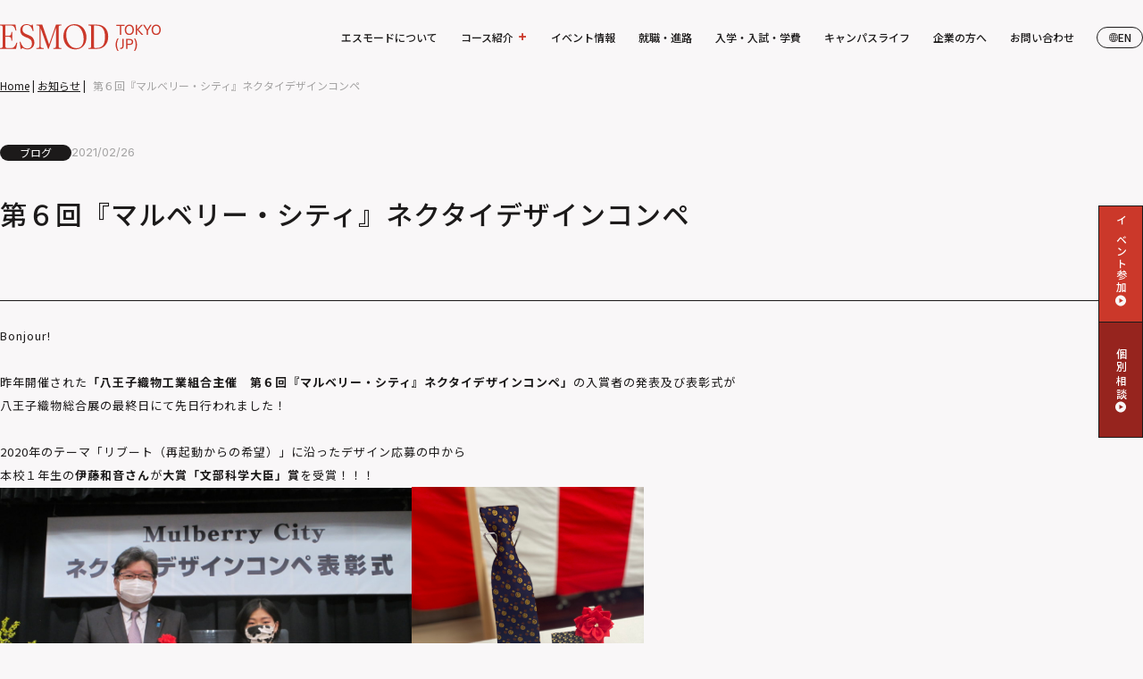

--- FILE ---
content_type: text/html; charset=UTF-8
request_url: https://esmodtokyo.com/blog/%E7%AC%AC%EF%BC%96%E5%9B%9E%E3%80%8E%E3%83%9E%E3%83%AB%E3%83%99%E3%83%AA%E3%83%BC%E3%83%BB%E3%82%B7%E3%83%86%E3%82%A3%E3%80%8F%E3%83%8D%E3%82%AF%E3%82%BF%E3%82%A4%E3%83%87%E3%82%B6%E3%82%A4%E3%83%B3/
body_size: 17031
content:
<!DOCTYPE html>
<html lang="ja">

<head>
  <meta charset="utf-8">
  <meta name="viewport" content="width=device-width, initial-scale=1,viewport-fit=cover">
  <meta name="format-detection" content="telephone=no">
  <title>
    第６回『マルベリー・シティ』ネクタイデザインコンペ | エスモード・東京校  </title>
  <link rel="icon" href="https://esmodtokyo.com/wp-content/themes/esmod/assets/images/favicon.ico">
  <meta name='robots' content='index, follow, max-image-preview:large, max-snippet:-1, max-video-preview:-1' />

	<!-- This site is optimized with the Yoast SEO plugin v26.4 - https://yoast.com/wordpress/plugins/seo/ -->
	<link rel="canonical" href="https://esmodtokyo.com/blog/第６回『マルベリー・シティ』ネクタイデザイン/" />
	<meta property="og:locale" content="ja_JP" />
	<meta property="og:type" content="article" />
	<meta property="og:title" content="第６回『マルベリー・シティ』ネクタイデザインコンペ - エスモード・東京校" />
	<meta property="og:description" content="&nbsp; Bonjour! &nbsp; 昨年開催された「八王子織物工業組合主催　第６回『マルベリー・シティ』ネクタイデザインコンペ」の入賞者の発表及び表彰式が 八王子織物総合展の最終日にて先日行われました！ &amp;nb [&hellip;]" />
	<meta property="og:url" content="https://esmodtokyo.com/blog/第６回『マルベリー・シティ』ネクタイデザイン/" />
	<meta property="og:site_name" content="エスモード・東京校" />
	<meta property="article:modified_time" content="2025-02-21T03:03:43+00:00" />
	<meta name="twitter:card" content="summary_large_image" />
	<script type="application/ld+json" class="yoast-schema-graph">{"@context":"https://schema.org","@graph":[{"@type":"WebPage","@id":"https://esmodtokyo.com/blog/%e7%ac%ac%ef%bc%96%e5%9b%9e%e3%80%8e%e3%83%9e%e3%83%ab%e3%83%99%e3%83%aa%e3%83%bc%e3%83%bb%e3%82%b7%e3%83%86%e3%82%a3%e3%80%8f%e3%83%8d%e3%82%af%e3%82%bf%e3%82%a4%e3%83%87%e3%82%b6%e3%82%a4%e3%83%b3/","url":"https://esmodtokyo.com/blog/%e7%ac%ac%ef%bc%96%e5%9b%9e%e3%80%8e%e3%83%9e%e3%83%ab%e3%83%99%e3%83%aa%e3%83%bc%e3%83%bb%e3%82%b7%e3%83%86%e3%82%a3%e3%80%8f%e3%83%8d%e3%82%af%e3%82%bf%e3%82%a4%e3%83%87%e3%82%b6%e3%82%a4%e3%83%b3/","name":"第６回『マルベリー・シティ』ネクタイデザインコンペ - エスモード・東京校","isPartOf":{"@id":"https://esmodtokyo.com/#website"},"primaryImageOfPage":{"@id":"https://esmodtokyo.com/blog/%e7%ac%ac%ef%bc%96%e5%9b%9e%e3%80%8e%e3%83%9e%e3%83%ab%e3%83%99%e3%83%aa%e3%83%bc%e3%83%bb%e3%82%b7%e3%83%86%e3%82%a3%e3%80%8f%e3%83%8d%e3%82%af%e3%82%bf%e3%82%a4%e3%83%87%e3%82%b6%e3%82%a4%e3%83%b3/#primaryimage"},"image":{"@id":"https://esmodtokyo.com/blog/%e7%ac%ac%ef%bc%96%e5%9b%9e%e3%80%8e%e3%83%9e%e3%83%ab%e3%83%99%e3%83%aa%e3%83%bc%e3%83%bb%e3%82%b7%e3%83%86%e3%82%a3%e3%80%8f%e3%83%8d%e3%82%af%e3%82%bf%e3%82%a4%e3%83%87%e3%82%b6%e3%82%a4%e3%83%b3/#primaryimage"},"thumbnailUrl":"","datePublished":"2021-02-26T04:39:15+00:00","dateModified":"2025-02-21T03:03:43+00:00","breadcrumb":{"@id":"https://esmodtokyo.com/blog/%e7%ac%ac%ef%bc%96%e5%9b%9e%e3%80%8e%e3%83%9e%e3%83%ab%e3%83%99%e3%83%aa%e3%83%bc%e3%83%bb%e3%82%b7%e3%83%86%e3%82%a3%e3%80%8f%e3%83%8d%e3%82%af%e3%82%bf%e3%82%a4%e3%83%87%e3%82%b6%e3%82%a4%e3%83%b3/#breadcrumb"},"inLanguage":"ja","potentialAction":[{"@type":"ReadAction","target":["https://esmodtokyo.com/blog/%e7%ac%ac%ef%bc%96%e5%9b%9e%e3%80%8e%e3%83%9e%e3%83%ab%e3%83%99%e3%83%aa%e3%83%bc%e3%83%bb%e3%82%b7%e3%83%86%e3%82%a3%e3%80%8f%e3%83%8d%e3%82%af%e3%82%bf%e3%82%a4%e3%83%87%e3%82%b6%e3%82%a4%e3%83%b3/"]}]},{"@type":"ImageObject","inLanguage":"ja","@id":"https://esmodtokyo.com/blog/%e7%ac%ac%ef%bc%96%e5%9b%9e%e3%80%8e%e3%83%9e%e3%83%ab%e3%83%99%e3%83%aa%e3%83%bc%e3%83%bb%e3%82%b7%e3%83%86%e3%82%a3%e3%80%8f%e3%83%8d%e3%82%af%e3%82%bf%e3%82%a4%e3%83%87%e3%82%b6%e3%82%a4%e3%83%b3/#primaryimage","url":"","contentUrl":""},{"@type":"BreadcrumbList","@id":"https://esmodtokyo.com/blog/%e7%ac%ac%ef%bc%96%e5%9b%9e%e3%80%8e%e3%83%9e%e3%83%ab%e3%83%99%e3%83%aa%e3%83%bc%e3%83%bb%e3%82%b7%e3%83%86%e3%82%a3%e3%80%8f%e3%83%8d%e3%82%af%e3%82%bf%e3%82%a4%e3%83%87%e3%82%b6%e3%82%a4%e3%83%b3/#breadcrumb","itemListElement":[{"@type":"ListItem","position":1,"name":"Home","item":"https://esmodtokyo.com/"},{"@type":"ListItem","position":2,"name":"お知らせ","item":"https://esmodtokyo.com/blog/"},{"@type":"ListItem","position":3,"name":"第６回『マルベリー・シティ』ネクタイデザインコンペ"}]},{"@type":"WebSite","@id":"https://esmodtokyo.com/#website","url":"https://esmodtokyo.com/","name":"エスモード・東京校","description":"","potentialAction":[{"@type":"SearchAction","target":{"@type":"EntryPoint","urlTemplate":"https://esmodtokyo.com/?s={search_term_string}"},"query-input":{"@type":"PropertyValueSpecification","valueRequired":true,"valueName":"search_term_string"}}],"inLanguage":"ja"}]}</script>
	<!-- / Yoast SEO plugin. -->


<link rel='dns-prefetch' href='//translate.google.com' />
<link rel='dns-prefetch' href='//cdn.jsdelivr.net' />
<link rel='dns-prefetch' href='//cdnjs.cloudflare.com' />
<link rel='dns-prefetch' href='//fonts.googleapis.com' />
<link rel="alternate" title="oEmbed (JSON)" type="application/json+oembed" href="https://esmodtokyo.com/wp-json/oembed/1.0/embed?url=https%3A%2F%2Fesmodtokyo.com%2Fblog%2F%25e7%25ac%25ac%25ef%25bc%2596%25e5%259b%259e%25e3%2580%258e%25e3%2583%259e%25e3%2583%25ab%25e3%2583%2599%25e3%2583%25aa%25e3%2583%25bc%25e3%2583%25bb%25e3%2582%25b7%25e3%2583%2586%25e3%2582%25a3%25e3%2580%258f%25e3%2583%258d%25e3%2582%25af%25e3%2582%25bf%25e3%2582%25a4%25e3%2583%2587%25e3%2582%25b6%25e3%2582%25a4%25e3%2583%25b3%2F&#038;lang=ja" />
<link rel="alternate" title="oEmbed (XML)" type="text/xml+oembed" href="https://esmodtokyo.com/wp-json/oembed/1.0/embed?url=https%3A%2F%2Fesmodtokyo.com%2Fblog%2F%25e7%25ac%25ac%25ef%25bc%2596%25e5%259b%259e%25e3%2580%258e%25e3%2583%259e%25e3%2583%25ab%25e3%2583%2599%25e3%2583%25aa%25e3%2583%25bc%25e3%2583%25bb%25e3%2582%25b7%25e3%2583%2586%25e3%2582%25a3%25e3%2580%258f%25e3%2583%258d%25e3%2582%25af%25e3%2582%25bf%25e3%2582%25a4%25e3%2583%2587%25e3%2582%25b6%25e3%2582%25a4%25e3%2583%25b3%2F&#038;format=xml&#038;lang=ja" />
<style id='wp-img-auto-sizes-contain-inline-css' type='text/css'>
img:is([sizes=auto i],[sizes^="auto," i]){contain-intrinsic-size:3000px 1500px}
/*# sourceURL=wp-img-auto-sizes-contain-inline-css */
</style>
<style id='wp-emoji-styles-inline-css' type='text/css'>

	img.wp-smiley, img.emoji {
		display: inline !important;
		border: none !important;
		box-shadow: none !important;
		height: 1em !important;
		width: 1em !important;
		margin: 0 0.07em !important;
		vertical-align: -0.1em !important;
		background: none !important;
		padding: 0 !important;
	}
/*# sourceURL=wp-emoji-styles-inline-css */
</style>
<style id='wp-block-library-inline-css' type='text/css'>
:root{--wp-block-synced-color:#7a00df;--wp-block-synced-color--rgb:122,0,223;--wp-bound-block-color:var(--wp-block-synced-color);--wp-editor-canvas-background:#ddd;--wp-admin-theme-color:#007cba;--wp-admin-theme-color--rgb:0,124,186;--wp-admin-theme-color-darker-10:#006ba1;--wp-admin-theme-color-darker-10--rgb:0,107,160.5;--wp-admin-theme-color-darker-20:#005a87;--wp-admin-theme-color-darker-20--rgb:0,90,135;--wp-admin-border-width-focus:2px}@media (min-resolution:192dpi){:root{--wp-admin-border-width-focus:1.5px}}.wp-element-button{cursor:pointer}:root .has-very-light-gray-background-color{background-color:#eee}:root .has-very-dark-gray-background-color{background-color:#313131}:root .has-very-light-gray-color{color:#eee}:root .has-very-dark-gray-color{color:#313131}:root .has-vivid-green-cyan-to-vivid-cyan-blue-gradient-background{background:linear-gradient(135deg,#00d084,#0693e3)}:root .has-purple-crush-gradient-background{background:linear-gradient(135deg,#34e2e4,#4721fb 50%,#ab1dfe)}:root .has-hazy-dawn-gradient-background{background:linear-gradient(135deg,#faaca8,#dad0ec)}:root .has-subdued-olive-gradient-background{background:linear-gradient(135deg,#fafae1,#67a671)}:root .has-atomic-cream-gradient-background{background:linear-gradient(135deg,#fdd79a,#004a59)}:root .has-nightshade-gradient-background{background:linear-gradient(135deg,#330968,#31cdcf)}:root .has-midnight-gradient-background{background:linear-gradient(135deg,#020381,#2874fc)}:root{--wp--preset--font-size--normal:16px;--wp--preset--font-size--huge:42px}.has-regular-font-size{font-size:1em}.has-larger-font-size{font-size:2.625em}.has-normal-font-size{font-size:var(--wp--preset--font-size--normal)}.has-huge-font-size{font-size:var(--wp--preset--font-size--huge)}.has-text-align-center{text-align:center}.has-text-align-left{text-align:left}.has-text-align-right{text-align:right}.has-fit-text{white-space:nowrap!important}#end-resizable-editor-section{display:none}.aligncenter{clear:both}.items-justified-left{justify-content:flex-start}.items-justified-center{justify-content:center}.items-justified-right{justify-content:flex-end}.items-justified-space-between{justify-content:space-between}.screen-reader-text{border:0;clip-path:inset(50%);height:1px;margin:-1px;overflow:hidden;padding:0;position:absolute;width:1px;word-wrap:normal!important}.screen-reader-text:focus{background-color:#ddd;clip-path:none;color:#444;display:block;font-size:1em;height:auto;left:5px;line-height:normal;padding:15px 23px 14px;text-decoration:none;top:5px;width:auto;z-index:100000}html :where(.has-border-color){border-style:solid}html :where([style*=border-top-color]){border-top-style:solid}html :where([style*=border-right-color]){border-right-style:solid}html :where([style*=border-bottom-color]){border-bottom-style:solid}html :where([style*=border-left-color]){border-left-style:solid}html :where([style*=border-width]){border-style:solid}html :where([style*=border-top-width]){border-top-style:solid}html :where([style*=border-right-width]){border-right-style:solid}html :where([style*=border-bottom-width]){border-bottom-style:solid}html :where([style*=border-left-width]){border-left-style:solid}html :where(img[class*=wp-image-]){height:auto;max-width:100%}:where(figure){margin:0 0 1em}html :where(.is-position-sticky){--wp-admin--admin-bar--position-offset:var(--wp-admin--admin-bar--height,0px)}@media screen and (max-width:600px){html :where(.is-position-sticky){--wp-admin--admin-bar--position-offset:0px}}

/*# sourceURL=wp-block-library-inline-css */
</style><style id='global-styles-inline-css' type='text/css'>
:root{--wp--preset--aspect-ratio--square: 1;--wp--preset--aspect-ratio--4-3: 4/3;--wp--preset--aspect-ratio--3-4: 3/4;--wp--preset--aspect-ratio--3-2: 3/2;--wp--preset--aspect-ratio--2-3: 2/3;--wp--preset--aspect-ratio--16-9: 16/9;--wp--preset--aspect-ratio--9-16: 9/16;--wp--preset--color--black: #000000;--wp--preset--color--cyan-bluish-gray: #abb8c3;--wp--preset--color--white: #ffffff;--wp--preset--color--pale-pink: #f78da7;--wp--preset--color--vivid-red: #cf2e2e;--wp--preset--color--luminous-vivid-orange: #ff6900;--wp--preset--color--luminous-vivid-amber: #fcb900;--wp--preset--color--light-green-cyan: #7bdcb5;--wp--preset--color--vivid-green-cyan: #00d084;--wp--preset--color--pale-cyan-blue: #8ed1fc;--wp--preset--color--vivid-cyan-blue: #0693e3;--wp--preset--color--vivid-purple: #9b51e0;--wp--preset--gradient--vivid-cyan-blue-to-vivid-purple: linear-gradient(135deg,rgb(6,147,227) 0%,rgb(155,81,224) 100%);--wp--preset--gradient--light-green-cyan-to-vivid-green-cyan: linear-gradient(135deg,rgb(122,220,180) 0%,rgb(0,208,130) 100%);--wp--preset--gradient--luminous-vivid-amber-to-luminous-vivid-orange: linear-gradient(135deg,rgb(252,185,0) 0%,rgb(255,105,0) 100%);--wp--preset--gradient--luminous-vivid-orange-to-vivid-red: linear-gradient(135deg,rgb(255,105,0) 0%,rgb(207,46,46) 100%);--wp--preset--gradient--very-light-gray-to-cyan-bluish-gray: linear-gradient(135deg,rgb(238,238,238) 0%,rgb(169,184,195) 100%);--wp--preset--gradient--cool-to-warm-spectrum: linear-gradient(135deg,rgb(74,234,220) 0%,rgb(151,120,209) 20%,rgb(207,42,186) 40%,rgb(238,44,130) 60%,rgb(251,105,98) 80%,rgb(254,248,76) 100%);--wp--preset--gradient--blush-light-purple: linear-gradient(135deg,rgb(255,206,236) 0%,rgb(152,150,240) 100%);--wp--preset--gradient--blush-bordeaux: linear-gradient(135deg,rgb(254,205,165) 0%,rgb(254,45,45) 50%,rgb(107,0,62) 100%);--wp--preset--gradient--luminous-dusk: linear-gradient(135deg,rgb(255,203,112) 0%,rgb(199,81,192) 50%,rgb(65,88,208) 100%);--wp--preset--gradient--pale-ocean: linear-gradient(135deg,rgb(255,245,203) 0%,rgb(182,227,212) 50%,rgb(51,167,181) 100%);--wp--preset--gradient--electric-grass: linear-gradient(135deg,rgb(202,248,128) 0%,rgb(113,206,126) 100%);--wp--preset--gradient--midnight: linear-gradient(135deg,rgb(2,3,129) 0%,rgb(40,116,252) 100%);--wp--preset--font-size--small: 13px;--wp--preset--font-size--medium: 20px;--wp--preset--font-size--large: 36px;--wp--preset--font-size--x-large: 42px;--wp--preset--spacing--20: 0.44rem;--wp--preset--spacing--30: 0.67rem;--wp--preset--spacing--40: 1rem;--wp--preset--spacing--50: 1.5rem;--wp--preset--spacing--60: 2.25rem;--wp--preset--spacing--70: 3.38rem;--wp--preset--spacing--80: 5.06rem;--wp--preset--shadow--natural: 6px 6px 9px rgba(0, 0, 0, 0.2);--wp--preset--shadow--deep: 12px 12px 50px rgba(0, 0, 0, 0.4);--wp--preset--shadow--sharp: 6px 6px 0px rgba(0, 0, 0, 0.2);--wp--preset--shadow--outlined: 6px 6px 0px -3px rgb(255, 255, 255), 6px 6px rgb(0, 0, 0);--wp--preset--shadow--crisp: 6px 6px 0px rgb(0, 0, 0);}:where(.is-layout-flex){gap: 0.5em;}:where(.is-layout-grid){gap: 0.5em;}body .is-layout-flex{display: flex;}.is-layout-flex{flex-wrap: wrap;align-items: center;}.is-layout-flex > :is(*, div){margin: 0;}body .is-layout-grid{display: grid;}.is-layout-grid > :is(*, div){margin: 0;}:where(.wp-block-columns.is-layout-flex){gap: 2em;}:where(.wp-block-columns.is-layout-grid){gap: 2em;}:where(.wp-block-post-template.is-layout-flex){gap: 1.25em;}:where(.wp-block-post-template.is-layout-grid){gap: 1.25em;}.has-black-color{color: var(--wp--preset--color--black) !important;}.has-cyan-bluish-gray-color{color: var(--wp--preset--color--cyan-bluish-gray) !important;}.has-white-color{color: var(--wp--preset--color--white) !important;}.has-pale-pink-color{color: var(--wp--preset--color--pale-pink) !important;}.has-vivid-red-color{color: var(--wp--preset--color--vivid-red) !important;}.has-luminous-vivid-orange-color{color: var(--wp--preset--color--luminous-vivid-orange) !important;}.has-luminous-vivid-amber-color{color: var(--wp--preset--color--luminous-vivid-amber) !important;}.has-light-green-cyan-color{color: var(--wp--preset--color--light-green-cyan) !important;}.has-vivid-green-cyan-color{color: var(--wp--preset--color--vivid-green-cyan) !important;}.has-pale-cyan-blue-color{color: var(--wp--preset--color--pale-cyan-blue) !important;}.has-vivid-cyan-blue-color{color: var(--wp--preset--color--vivid-cyan-blue) !important;}.has-vivid-purple-color{color: var(--wp--preset--color--vivid-purple) !important;}.has-black-background-color{background-color: var(--wp--preset--color--black) !important;}.has-cyan-bluish-gray-background-color{background-color: var(--wp--preset--color--cyan-bluish-gray) !important;}.has-white-background-color{background-color: var(--wp--preset--color--white) !important;}.has-pale-pink-background-color{background-color: var(--wp--preset--color--pale-pink) !important;}.has-vivid-red-background-color{background-color: var(--wp--preset--color--vivid-red) !important;}.has-luminous-vivid-orange-background-color{background-color: var(--wp--preset--color--luminous-vivid-orange) !important;}.has-luminous-vivid-amber-background-color{background-color: var(--wp--preset--color--luminous-vivid-amber) !important;}.has-light-green-cyan-background-color{background-color: var(--wp--preset--color--light-green-cyan) !important;}.has-vivid-green-cyan-background-color{background-color: var(--wp--preset--color--vivid-green-cyan) !important;}.has-pale-cyan-blue-background-color{background-color: var(--wp--preset--color--pale-cyan-blue) !important;}.has-vivid-cyan-blue-background-color{background-color: var(--wp--preset--color--vivid-cyan-blue) !important;}.has-vivid-purple-background-color{background-color: var(--wp--preset--color--vivid-purple) !important;}.has-black-border-color{border-color: var(--wp--preset--color--black) !important;}.has-cyan-bluish-gray-border-color{border-color: var(--wp--preset--color--cyan-bluish-gray) !important;}.has-white-border-color{border-color: var(--wp--preset--color--white) !important;}.has-pale-pink-border-color{border-color: var(--wp--preset--color--pale-pink) !important;}.has-vivid-red-border-color{border-color: var(--wp--preset--color--vivid-red) !important;}.has-luminous-vivid-orange-border-color{border-color: var(--wp--preset--color--luminous-vivid-orange) !important;}.has-luminous-vivid-amber-border-color{border-color: var(--wp--preset--color--luminous-vivid-amber) !important;}.has-light-green-cyan-border-color{border-color: var(--wp--preset--color--light-green-cyan) !important;}.has-vivid-green-cyan-border-color{border-color: var(--wp--preset--color--vivid-green-cyan) !important;}.has-pale-cyan-blue-border-color{border-color: var(--wp--preset--color--pale-cyan-blue) !important;}.has-vivid-cyan-blue-border-color{border-color: var(--wp--preset--color--vivid-cyan-blue) !important;}.has-vivid-purple-border-color{border-color: var(--wp--preset--color--vivid-purple) !important;}.has-vivid-cyan-blue-to-vivid-purple-gradient-background{background: var(--wp--preset--gradient--vivid-cyan-blue-to-vivid-purple) !important;}.has-light-green-cyan-to-vivid-green-cyan-gradient-background{background: var(--wp--preset--gradient--light-green-cyan-to-vivid-green-cyan) !important;}.has-luminous-vivid-amber-to-luminous-vivid-orange-gradient-background{background: var(--wp--preset--gradient--luminous-vivid-amber-to-luminous-vivid-orange) !important;}.has-luminous-vivid-orange-to-vivid-red-gradient-background{background: var(--wp--preset--gradient--luminous-vivid-orange-to-vivid-red) !important;}.has-very-light-gray-to-cyan-bluish-gray-gradient-background{background: var(--wp--preset--gradient--very-light-gray-to-cyan-bluish-gray) !important;}.has-cool-to-warm-spectrum-gradient-background{background: var(--wp--preset--gradient--cool-to-warm-spectrum) !important;}.has-blush-light-purple-gradient-background{background: var(--wp--preset--gradient--blush-light-purple) !important;}.has-blush-bordeaux-gradient-background{background: var(--wp--preset--gradient--blush-bordeaux) !important;}.has-luminous-dusk-gradient-background{background: var(--wp--preset--gradient--luminous-dusk) !important;}.has-pale-ocean-gradient-background{background: var(--wp--preset--gradient--pale-ocean) !important;}.has-electric-grass-gradient-background{background: var(--wp--preset--gradient--electric-grass) !important;}.has-midnight-gradient-background{background: var(--wp--preset--gradient--midnight) !important;}.has-small-font-size{font-size: var(--wp--preset--font-size--small) !important;}.has-medium-font-size{font-size: var(--wp--preset--font-size--medium) !important;}.has-large-font-size{font-size: var(--wp--preset--font-size--large) !important;}.has-x-large-font-size{font-size: var(--wp--preset--font-size--x-large) !important;}
/*# sourceURL=global-styles-inline-css */
</style>

<style id='classic-theme-styles-inline-css' type='text/css'>
/*! This file is auto-generated */
.wp-block-button__link{color:#fff;background-color:#32373c;border-radius:9999px;box-shadow:none;text-decoration:none;padding:calc(.667em + 2px) calc(1.333em + 2px);font-size:1.125em}.wp-block-file__button{background:#32373c;color:#fff;text-decoration:none}
/*# sourceURL=/wp-includes/css/classic-themes.min.css */
</style>
<link rel='stylesheet' id='google-language-translator-css' href='https://esmodtokyo.com/wp-content/plugins/google-language-translator/css/style.css?ver=6.0.20' type='text/css' media='' />
<link rel='stylesheet' id='megamenu-css' href='https://esmodtokyo.com/wp-content/uploads/maxmegamenu/style_ja.css?ver=ca9c66' type='text/css' media='all' />
<link rel='stylesheet' id='dashicons-css' href='https://esmodtokyo.com/wp-includes/css/dashicons.min.css?ver=6.9' type='text/css' media='all' />
<link rel='stylesheet' id='reset-css' href='https://esmodtokyo.com/wp-content/themes/esmod/assets/css/reset-style.css?ver=1.2' type='text/css' media='all' />
<link rel='stylesheet' id='NotoJp-fonts-css' href='https://fonts.googleapis.com/css2?family=Noto+Sans+JP:wght@100..900&#038;display=swap' type='text/css' media='all' />
<link rel='stylesheet' id='Inter-fonts-css' href='https://fonts.googleapis.com/css2?family=Inter:ital,opsz,wght@0,14..32,100..900;1,14..32,100..900&#038;display=swap' type='text/css' media='all' />
<link rel='stylesheet' id='swiper-css' href='https://cdn.jsdelivr.net/npm/swiper@11/swiper-bundle.min.css?ver=6.9' type='text/css' media='all' />
<link rel='stylesheet' id='main_style-css' href='https://esmodtokyo.com/wp-content/themes/esmod/assets/css/main_style.css?ver=1.2' type='text/css' media='all' />
<link rel='stylesheet' id='nss_style-css' href='https://esmodtokyo.com/wp-content/themes/esmod/assets/css/nss_style.css?ver=1.2' type='text/css' media='all' />
<link rel='stylesheet' id='home-slider-css' href='https://esmodtokyo.com/wp-content/themes/esmod/assets/css/home-slider-absolute.css?ver=1.2' type='text/css' media='all' />
<link rel='stylesheet' id='custom-style-css' href='https://esmodtokyo.com/wp-content/themes/esmod/assets/css/custom-style.css?ver=6.9' type='text/css' media='all' />
<link rel='stylesheet' id='responsive-css' href='https://esmodtokyo.com/wp-content/themes/esmod/assets/css/responsive.css?ver=1.2' type='text/css' media='all' />
<link rel='stylesheet' id='trp-responsive-css' href='https://esmodtokyo.com/wp-content/themes/esmod/assets/css/trp-responsive.css?ver=1.2' type='text/css' media='all' />
<link rel='stylesheet' id='aos-css' href='https://esmodtokyo.com/wp-content/themes/esmod/assets/css/aos.css?ver=6.9' type='text/css' media='all' />
<link rel='stylesheet' id='hurrytimer-css' href='https://esmodtokyo.com/wp-content/uploads/hurrytimer/css/b31a8c352edff859.css?ver=6.9' type='text/css' media='all' />
<script type="text/javascript" src="https://esmodtokyo.com/wp-includes/js/jquery/jquery.min.js?ver=3.7.1" id="jquery-core-js"></script>
<script type="text/javascript" src="https://esmodtokyo.com/wp-includes/js/jquery/jquery-migrate.min.js?ver=3.4.1" id="jquery-migrate-js"></script>
<script type="text/javascript" src="https://cdn.jsdelivr.net/npm/swiper@11/swiper-bundle.min.js?ver=1" id="swiper-js"></script>
<script type="text/javascript" src="https://esmodtokyo.com/wp-content/themes/esmod/assets/js/aos.js?ver=1" id="aos-js"></script>
<script type="text/javascript" src="https://cdn.jsdelivr.net/npm/gsap@3.13/dist/gsap.min.js?ver=1" id="gsap-js"></script>
<script type="text/javascript" src="https://cdn.jsdelivr.net/npm/gsap@3.13/dist/ScrollTrigger.min.js?ver=1" id="scroll-trigger-js"></script>
<script type="text/javascript" src="https://cdnjs.cloudflare.com/ajax/libs/gsap/3.12.2/Draggable.min.js?ver=1" id="gsap-draggable-js"></script>
<script type="text/javascript" id="custom-script-js-extra">
/* <![CDATA[ */
var ajax_object = {"ajax_url":"https://esmodtokyo.com/wp-admin/admin-ajax.php"};
//# sourceURL=custom-script-js-extra
/* ]]> */
</script>
<script type="text/javascript" src="https://esmodtokyo.com/wp-content/themes/esmod/assets/js/custom-script.js?ver=1" id="custom-script-js"></script>
<link rel="https://api.w.org/" href="https://esmodtokyo.com/wp-json/" /><link rel="alternate" title="JSON" type="application/json" href="https://esmodtokyo.com/wp-json/wp/v2/blog/12997" /><link rel="EditURI" type="application/rsd+xml" title="RSD" href="https://esmodtokyo.com/xmlrpc.php?rsd" />
<meta name="generator" content="WordPress 6.9" />
<link rel='shortlink' href='https://esmodtokyo.com/?p=12997' />
<style>#google_language_translator a{display:none!important;}div.skiptranslate.goog-te-gadget{display:inline!important;}.goog-te-gadget{color:transparent!important;}.goog-te-gadget{font-size:0px!important;}.goog-branding{display:none;}.goog-tooltip{display: none!important;}.goog-tooltip:hover{display: none!important;}.goog-text-highlight{background-color:transparent!important;border:none!important;box-shadow:none!important;}#google_language_translator select.goog-te-combo{color:#ffffff;}div.skiptranslate{display:none!important;}body{top:0px!important;}#goog-gt-{display:none!important;}font font{background-color:transparent!important;box-shadow:none!important;position:initial!important;}#glt-translate-trigger{left:20px;right:auto;}#glt-translate-trigger > span{color:#ffffff;}#glt-translate-trigger{background:#f89406;}#google_language_translator .goog-te-gadget .goog-te-combo{background:#0a0a0a;border:0!important;}</style>		<style type="text/css" id="wp-custom-css">
			.video_gallery_slide video.short-video{
	top: 50%;
	transform: translatey(-50%);
	position:relative;
}		</style>
		<style type="text/css">/** Mega Menu CSS: fs **/</style>
</head>

<body class="wp-singular blog-template-default single single-blog postid-12997 wp-theme-esmod mega-menu-primary">

  <header class="main-header">
    <nav class="main_nav">
      <div class="navLeft">
        <a href="https://esmodtokyo.com/">
          <img src="https://esmodtokyo.com/wp-content/themes/esmod/assets/images/logo.svg" alt="">
        </a>
      </div>
      <div class="navRight">
        <div id="mega-menu-wrap-primary" class="mega-menu-wrap"><div class="mega-menu-toggle"><div class="mega-toggle-blocks-left"></div><div class="mega-toggle-blocks-center"></div><div class="mega-toggle-blocks-right"><div class='mega-toggle-block mega-menu-toggle-animated-block mega-toggle-block-0' id='mega-toggle-block-0'><button aria-label="Toggle Menu" class="mega-toggle-animated mega-toggle-animated-slider" type="button" aria-expanded="false">
                  <span class="mega-toggle-animated-box">
                    <span class="mega-toggle-animated-inner"></span>
                  </span>
                </button></div></div></div><ul id="mega-menu-primary" class="mega-menu max-mega-menu mega-menu-horizontal mega-no-js" data-event="hover_intent" data-effect="fade_up" data-effect-speed="200" data-effect-mobile="slide_right" data-effect-speed-mobile="200" data-mobile-force-width="false" data-second-click="go" data-document-click="collapse" data-vertical-behaviour="standard" data-breakpoint="768" data-unbind="true" data-mobile-state="collapse_all" data-mobile-direction="vertical" data-hover-intent-timeout="300" data-hover-intent-interval="100"><li class="mega-menu-item mega-menu-item-type-post_type mega-menu-item-object-page mega-align-bottom-left mega-menu-flyout mega-menu-item-16018" id="mega-menu-item-16018"><a class="mega-menu-link" href="https://esmodtokyo.com/about/" tabindex="0">エスモードについて</a></li><li class="mega-menu-item mega-menu-item-type-post_type mega-menu-item-object-page mega-menu-item-has-children mega-menu-megamenu mega-menu-grid mega-align-bottom-left mega-menu-grid mega-menu-item-15923" id="mega-menu-item-15923"><a class="mega-menu-link" href="https://esmodtokyo.com/course/" aria-expanded="false" tabindex="0">コース紹介<span class="mega-indicator" aria-hidden="true"></span></a>
<ul class="mega-sub-menu" role='presentation'>
<li class="mega-menu-row" id="mega-menu-15923-0">
	<ul class="mega-sub-menu" style='--columns:12' role='presentation'>
<li class="mega-menu-column mega-menu-columns-5-of-12" style="--columns:12; --span:5" id="mega-menu-15923-0-0">
		<ul class="mega-sub-menu">
<li class="mega-menu-item mega-menu-item-type-widget widget_media_image mega-menu-item-media_image-2" id="mega-menu-item-media_image-2"><img width="300" height="165" src="https://esmodtokyo.com/wp-content/uploads/2025/07/menu-left-1-300x165.jpg" class="image wp-image-15929  attachment-medium size-medium" alt="" style="max-width: 100%; height: auto;" decoding="async" srcset="https://esmodtokyo.com/wp-content/uploads/2025/07/menu-left-1-300x165.jpg 300w, https://esmodtokyo.com/wp-content/uploads/2025/07/menu-left-1-768x422.jpg 768w, https://esmodtokyo.com/wp-content/uploads/2025/07/menu-left-1.jpg 800w" sizes="(max-width: 300px) 100vw, 300px" /></li>		</ul>
</li><li class="mega-menu-column mega-menu-columns-7-of-12" style="--columns:12; --span:7" id="mega-menu-15923-0-1">
		<ul class="mega-sub-menu">
<li class="mega-menu-item mega-menu-item-type-widget widget_nav_menu mega-menu-item-nav_menu-2" id="mega-menu-item-nav_menu-2"><div class="menu-course-introduction-japanese-container"><ul id="menu-course-introduction-japanese" class="menu"><li class="animate-arrow right-arrow" id="menu-item-15930" class="menu-item menu-item-type-custom menu-item-object-custom menu-item-15930"><a href="/course/">コース一覧</a></li>
<li class="animate-arrow right-arrow" id="menu-item-15931" class="menu-item menu-item-type-post_type menu-item-object-page menu-item-15931"><a href="https://esmodtokyo.com/course/design_and_creation/">総合コース</a></li>
<li class="animate-arrow right-arrow" id="menu-item-16100" class="menu-item menu-item-type-post_type menu-item-object-page menu-item-16100"><a href="https://esmodtokyo.com/course/english/">イングリッシュコース</a></li>
<li class="animate-arrow right-arrow" id="menu-item-16102" class="menu-item menu-item-type-post_type menu-item-object-page menu-item-16102"><a href="https://esmodtokyo.com/course/paris_exchange/">パリ校留学コース</a></li>
<li class="animate-arrow right-arrow" id="menu-item-16106" class="menu-item menu-item-type-post_type menu-item-object-page menu-item-16106"><a href="https://esmodtokyo.com/course/intensive/">インテンシブコース</a></li>
<li class="animate-arrow right-arrow" id="menu-item-16108" class="menu-item menu-item-type-post_type menu-item-object-page menu-item-16108"><a href="https://esmodtokyo.com/course/ibp/">フランス国立工芸院バチェラーコース</a></li>
<li class="animate-arrow right-arrow" id="menu-item-15938" class="menu-item menu-item-type-post_type menu-item-object-page menu-item-15938"><a href="https://esmodtokyo.com/course/saturday/">土曜コース</a></li>
<li class="animate-arrow right-arrow" id="menu-item-15937" class="menu-item menu-item-type-post_type menu-item-object-page menu-item-15937"><a href="https://esmodtokyo.com/course/evening/">夜間コース</a></li>
</ul></div></li>		</ul>
</li>	</ul>
</li></ul>
</li><li class="mega-menu-item mega-menu-item-type-post_type mega-menu-item-object-page mega-align-bottom-left mega-menu-flyout mega-menu-item-15924" id="mega-menu-item-15924"><a class="mega-menu-link" href="https://esmodtokyo.com/event/" tabindex="0">イベント情報</a></li><li class="mega-menu-item mega-menu-item-type-post_type mega-menu-item-object-page mega-align-bottom-left mega-menu-flyout mega-menu-item-15925" id="mega-menu-item-15925"><a class="mega-menu-link" href="https://esmodtokyo.com/career/" tabindex="0">就職・進路</a></li><li class="mega-menu-item mega-menu-item-type-post_type mega-menu-item-object-page mega-align-bottom-left mega-menu-flyout mega-menu-item-16091" id="mega-menu-item-16091"><a class="mega-menu-link" href="https://esmodtokyo.com/admission/" tabindex="0">入学・入試・学費</a></li><li class="mega-menu-item mega-menu-item-type-post_type mega-menu-item-object-page mega-align-bottom-left mega-menu-flyout mega-menu-item-15927" id="mega-menu-item-15927"><a class="mega-menu-link" href="https://esmodtokyo.com/campuslife/" tabindex="0">キャンパスライフ</a></li><li class="mega-menu-item mega-menu-item-type-post_type mega-menu-item-object-page mega-align-bottom-left mega-menu-flyout mega-menu-item-16773" id="mega-menu-item-16773"><a class="mega-menu-link" href="https://esmodtokyo.com/for-companies/" tabindex="0">企業の方へ</a></li><li class="mega-menu-item mega-menu-item-type-custom mega-menu-item-object-custom mega-align-bottom-left mega-menu-flyout mega-menu-item-15928" id="mega-menu-item-15928"><a target="_blank" class="mega-menu-link" href="https://www.school-go.info/91oqfb/esmodjapon/form.php?fno=351&#038;fsno=1&#038;nnso=13&#038;_gl=1*1hsaaen*_gcl_au*MTcwNTE4NjA2Mi4xNzUzNzg0MDMy*_ga*MzE3MTcyNzcyLjE3NTM3ODQwMzI.*_ga_V5Q56NLYC6*czE3NTM4NjkzOTQkbzMkZzEkdDE3NTM4NzAwNDAkajYwJGwwJGgw&#038;_ga=2.145677425.419434386.1753784032-317172772.1753784032" tabindex="0">お問い合わせ</a></li></ul><button class='mega-close' aria-label='Close'></button></div>      </div>
      <div class="navRightAside">
        <a href="#" class="language-selector">
    <svg width="10" height="10" viewBox="0 0 10 10" fill="none" xmlns="http://www.w3.org/2000/svg">
        <path
            d="M5.00139 10C2.24416 10 0 7.75723 0 5C0 2.24277 2.24277 0 5.00139 0C7.76001 0 10.0014 2.24277 10.0014 5C10.0014 7.75723 7.75862 10 5.00139 10ZM5.21969 9.60373L5.37264 9.4911C6.19716 9.18799 6.66852 8.04366 6.83259 7.56535L6.88682 7.40545L6.74917 7.41935C6.29589 7.31229 5.82036 7.24833 5.33649 7.22887L5.2183 7.22469L5.21969 9.60373ZM4.66352 7.22887C4.1713 7.24833 3.69716 7.31229 3.25083 7.41796L3.08676 7.4569L3.1688 7.56396C3.33148 8.04227 3.79867 9.1866 4.62875 9.4911L4.83454 9.56618L4.78309 7.2233L4.66352 7.22887ZM7.25528 7.68215C7.07592 8.22024 6.84511 8.68187 6.57119 9.05589L6.25417 9.48971L6.70467 9.2297C7.29561 8.99054 7.82119 8.63737 8.26613 8.17853L8.401 8.03949L8.24249 8.00195C7.98943 7.85178 7.70717 7.72108 7.40267 7.61262L7.29422 7.57369L7.25667 7.68354L7.25528 7.68215ZM2.59872 7.61262C2.29422 7.72108 2.01057 7.85178 1.7589 8.00195L1.59205 8.10067L1.73665 8.17853C2.1802 8.63737 2.70439 8.99054 3.29672 9.2297L3.79449 9.43131L3.4302 9.05589C3.15629 8.68326 2.92547 8.22024 2.74472 7.68215L2.70857 7.5723L2.60011 7.61123L2.59872 7.61262ZM0.453281 5.34205C0.515851 6.17353 0.805061 6.97024 1.29171 7.64878L1.37514 7.76418L1.44466 7.67798C1.7589 7.48192 2.11068 7.31646 2.49305 7.18298L2.60428 7.03977L2.56674 7.04811C2.43604 6.4975 2.36235 5.91769 2.34288 5.32675L2.33732 5.17937L0.446329 5.21691L0.456062 5.34066L0.453281 5.34205ZM7.50834 7.18437C7.88932 7.31785 8.24249 7.48331 8.55673 7.67937L8.67909 7.75306L8.70829 7.64878C9.19494 6.97024 9.48415 6.17214 9.54811 5.34066L9.55923 5.17519L7.66407 5.21691L7.6599 5.32814C7.64043 5.92742 7.56535 6.50584 7.43604 7.05089L7.49583 7.22191L7.50834 7.18437ZM2.78087 5.33648C2.80172 5.88849 2.86846 6.41963 2.98387 6.91324L3.01863 7.06479L3.12152 6.99944C3.60539 6.87987 4.12681 6.80756 4.67047 6.78671L4.81785 6.78254L4.78031 5.18076L2.7767 5.21969L2.78087 5.33648ZM5.32953 6.78671C5.87597 6.80895 6.39739 6.87987 6.87848 6.99944L7.02864 7.03559L7.01613 6.91324C7.13154 6.41129 7.19967 5.88014 7.21913 5.3337L7.22469 5.17519L5.21969 5.21552V6.82147L5.32953 6.78671ZM1.29171 2.34983C0.805061 3.02836 0.515851 3.82647 0.453281 4.65656L0.440768 4.82202L2.37486 4.78031L2.34149 4.67047C2.36096 4.07953 2.43465 3.49972 2.56535 2.9505L2.50556 2.77809L2.49166 2.81563C2.11068 2.68215 1.75751 2.51669 1.44327 2.32063L1.35289 2.26502L1.29171 2.34983ZM2.98387 3.08537C2.86986 3.57898 2.80172 4.11012 2.78087 4.66212L2.77531 4.82063L4.82063 4.78031L4.7817 3.17853L4.67186 3.21329C4.13237 3.19105 3.61096 3.12013 3.12291 3.00056L3.01168 2.97414L2.98387 3.08537ZM6.87848 3.00056C6.38904 3.11874 5.86763 3.19105 5.32953 3.2119L5.18215 3.21607L5.21969 4.81785L7.26502 4.77892L7.22052 4.66212C7.20106 4.11707 7.13432 3.58732 7.01752 3.08537L6.9911 2.97414L6.87848 3.00056ZM7.43604 2.9505C7.56535 3.49416 7.64043 4.07258 7.6599 4.67047L7.66546 4.81785L9.59956 4.78031L9.5495 4.65795C9.48554 3.82647 9.19633 3.02836 8.70968 2.35122L8.6485 2.26502L8.55812 2.32063C8.24388 2.51669 7.8921 2.68215 7.50973 2.81563L7.3985 2.95884L7.43604 2.9505ZM5.21969 2.81702L5.33788 2.77113C5.82175 2.75167 6.29588 2.68771 6.75056 2.58065L6.91463 2.5431L6.83259 2.43465C6.66991 1.95634 6.20273 0.812013 5.37264 0.507508L5.21969 0.451891V2.81702ZM3.25083 2.58065C3.70273 2.68771 4.17825 2.75167 4.66352 2.77113L4.82202 2.77809L4.78309 0.451891L4.62875 0.508899C3.79867 0.812013 3.33148 1.95773 3.1688 2.43465L3.11457 2.59455L3.25083 2.58065ZM6.57119 0.944105C6.84789 1.32091 7.07731 1.78254 7.25667 2.31785L7.30534 2.46385L7.40128 2.38737C7.70717 2.27892 7.99082 2.14683 8.24249 1.99666L8.40795 1.89655L8.26474 1.82008C7.81563 1.35984 7.29004 1.00667 6.70328 0.7703L6.33343 0.621524L6.56841 0.942714L6.57119 0.944105ZM3.29533 0.7703C2.70717 1.00667 2.18298 1.36123 1.73526 1.82008L1.599 1.95773L1.75612 1.99666C2.01057 2.14683 2.29422 2.27892 2.59733 2.38737L2.74333 2.44021V2.31785C2.92408 1.77697 3.1535 1.31535 3.42742 0.944105L3.6624 0.621524L3.29255 0.771691L3.29533 0.7703Z"
            fill="#1C1A1A" />
        <path
            d="M5.00139 10C2.24416 10 0 7.75723 0 5C0 2.24277 2.24277 0 5.00139 0C7.76001 0 10.0014 2.24277 10.0014 5C10.0014 7.75723 7.75862 10 5.00139 10ZM5.21969 9.60373L5.37264 9.4911C6.19716 9.18799 6.66852 8.04366 6.83259 7.56535L6.88682 7.40545L6.74917 7.41935C6.29589 7.31229 5.82036 7.24833 5.33649 7.22887L5.2183 7.22469L5.21969 9.60373ZM4.66352 7.22887C4.1713 7.24833 3.69716 7.31229 3.25083 7.41796L3.08676 7.4569L3.1688 7.56396C3.33148 8.04227 3.79867 9.1866 4.62875 9.4911L4.83454 9.56618L4.78309 7.2233L4.66352 7.22887ZM7.25528 7.68215C7.07592 8.22024 6.84511 8.68187 6.57119 9.05589L6.25417 9.48971L6.70467 9.2297C7.29561 8.99054 7.82119 8.63737 8.26613 8.17853L8.401 8.03949L8.24249 8.00195C7.98943 7.85178 7.70717 7.72108 7.40267 7.61262L7.29422 7.57369L7.25667 7.68354L7.25528 7.68215ZM2.59872 7.61262C2.29422 7.72108 2.01057 7.85178 1.7589 8.00195L1.59205 8.10067L1.73665 8.17853C2.1802 8.63737 2.70439 8.99054 3.29672 9.2297L3.79449 9.43131L3.4302 9.05589C3.15629 8.68326 2.92547 8.22024 2.74472 7.68215L2.70857 7.5723L2.60011 7.61123L2.59872 7.61262ZM0.453281 5.34205C0.515851 6.17353 0.805061 6.97024 1.29171 7.64878L1.37514 7.76418L1.44466 7.67798C1.7589 7.48192 2.11068 7.31646 2.49305 7.18298L2.60428 7.03977L2.56674 7.04811C2.43604 6.4975 2.36235 5.91769 2.34288 5.32675L2.33732 5.17937L0.446329 5.21691L0.456062 5.34066L0.453281 5.34205ZM7.50834 7.18437C7.88932 7.31785 8.24249 7.48331 8.55673 7.67937L8.67909 7.75306L8.70829 7.64878C9.19494 6.97024 9.48415 6.17214 9.54811 5.34066L9.55923 5.17519L7.66407 5.21691L7.6599 5.32814C7.64043 5.92742 7.56535 6.50584 7.43604 7.05089L7.49583 7.22191L7.50834 7.18437ZM2.78087 5.33648C2.80172 5.88849 2.86846 6.41963 2.98387 6.91324L3.01863 7.06479L3.12152 6.99944C3.60539 6.87987 4.12681 6.80756 4.67047 6.78671L4.81785 6.78254L4.78031 5.18076L2.7767 5.21969L2.78087 5.33648ZM5.32953 6.78671C5.87597 6.80895 6.39739 6.87987 6.87848 6.99944L7.02864 7.03559L7.01613 6.91324C7.13154 6.41129 7.19967 5.88014 7.21913 5.3337L7.22469 5.17519L5.21969 5.21552V6.82147L5.32953 6.78671ZM1.29171 2.34983C0.805061 3.02836 0.515851 3.82647 0.453281 4.65656L0.440768 4.82202L2.37486 4.78031L2.34149 4.67047C2.36096 4.07953 2.43465 3.49972 2.56535 2.9505L2.50556 2.77809L2.49166 2.81563C2.11068 2.68215 1.75751 2.51669 1.44327 2.32063L1.35289 2.26502L1.29171 2.34983ZM2.98387 3.08537C2.86986 3.57898 2.80172 4.11012 2.78087 4.66212L2.77531 4.82063L4.82063 4.78031L4.7817 3.17853L4.67186 3.21329C4.13237 3.19105 3.61096 3.12013 3.12291 3.00056L3.01168 2.97414L2.98387 3.08537ZM6.87848 3.00056C6.38904 3.11874 5.86763 3.19105 5.32953 3.2119L5.18215 3.21607L5.21969 4.81785L7.26502 4.77892L7.22052 4.66212C7.20106 4.11707 7.13432 3.58732 7.01752 3.08537L6.9911 2.97414L6.87848 3.00056ZM7.43604 2.9505C7.56535 3.49416 7.64043 4.07258 7.6599 4.67047L7.66546 4.81785L9.59956 4.78031L9.5495 4.65795C9.48554 3.82647 9.19633 3.02836 8.70968 2.35122L8.6485 2.26502L8.55812 2.32063C8.24388 2.51669 7.8921 2.68215 7.50973 2.81563L7.3985 2.95884L7.43604 2.9505ZM5.21969 2.81702L5.33788 2.77113C5.82175 2.75167 6.29588 2.68771 6.75056 2.58065L6.91463 2.5431L6.83259 2.43465C6.66991 1.95634 6.20273 0.812013 5.37264 0.507508L5.21969 0.451891V2.81702ZM3.25083 2.58065C3.70273 2.68771 4.17825 2.75167 4.66352 2.77113L4.82202 2.77809L4.78309 0.451891L4.62875 0.508899C3.79867 0.812013 3.33148 1.95773 3.1688 2.43465L3.11457 2.59455L3.25083 2.58065ZM6.57119 0.944105C6.84789 1.32091 7.07731 1.78254 7.25667 2.31785L7.30534 2.46385L7.40128 2.38737C7.70717 2.27892 7.99082 2.14683 8.24249 1.99666L8.40795 1.89655L8.26474 1.82008C7.81563 1.35984 7.29004 1.00667 6.70328 0.7703L6.33343 0.621524L6.56841 0.942714L6.57119 0.944105ZM3.29533 0.7703C2.70717 1.00667 2.18298 1.36123 1.73526 1.82008L1.599 1.95773L1.75612 1.99666C2.01057 2.14683 2.29422 2.27892 2.59733 2.38737L2.74333 2.44021V2.31785C2.92408 1.77697 3.1535 1.31535 3.42742 0.944105L3.6624 0.621524L3.29255 0.771691L3.29533 0.7703Z"
            fill-opacity="0.2" />
        <path
            d="M5.00139 10C2.24416 10 0 7.75723 0 5C0 2.24277 2.24277 0 5.00139 0C7.76001 0 10.0014 2.24277 10.0014 5C10.0014 7.75723 7.75862 10 5.00139 10ZM5.21969 9.60373L5.37264 9.4911C6.19716 9.18799 6.66852 8.04366 6.83259 7.56535L6.88682 7.40545L6.74917 7.41935C6.29589 7.31229 5.82036 7.24833 5.33649 7.22887L5.2183 7.22469L5.21969 9.60373ZM4.66352 7.22887C4.1713 7.24833 3.69716 7.31229 3.25083 7.41796L3.08676 7.4569L3.1688 7.56396C3.33148 8.04227 3.79867 9.1866 4.62875 9.4911L4.83454 9.56618L4.78309 7.2233L4.66352 7.22887ZM7.25528 7.68215C7.07592 8.22024 6.84511 8.68187 6.57119 9.05589L6.25417 9.48971L6.70467 9.2297C7.29561 8.99054 7.82119 8.63737 8.26613 8.17853L8.401 8.03949L8.24249 8.00195C7.98943 7.85178 7.70717 7.72108 7.40267 7.61262L7.29422 7.57369L7.25667 7.68354L7.25528 7.68215ZM2.59872 7.61262C2.29422 7.72108 2.01057 7.85178 1.7589 8.00195L1.59205 8.10067L1.73665 8.17853C2.1802 8.63737 2.70439 8.99054 3.29672 9.2297L3.79449 9.43131L3.4302 9.05589C3.15629 8.68326 2.92547 8.22024 2.74472 7.68215L2.70857 7.5723L2.60011 7.61123L2.59872 7.61262ZM0.453281 5.34205C0.515851 6.17353 0.805061 6.97024 1.29171 7.64878L1.37514 7.76418L1.44466 7.67798C1.7589 7.48192 2.11068 7.31646 2.49305 7.18298L2.60428 7.03977L2.56674 7.04811C2.43604 6.4975 2.36235 5.91769 2.34288 5.32675L2.33732 5.17937L0.446329 5.21691L0.456062 5.34066L0.453281 5.34205ZM7.50834 7.18437C7.88932 7.31785 8.24249 7.48331 8.55673 7.67937L8.67909 7.75306L8.70829 7.64878C9.19494 6.97024 9.48415 6.17214 9.54811 5.34066L9.55923 5.17519L7.66407 5.21691L7.6599 5.32814C7.64043 5.92742 7.56535 6.50584 7.43604 7.05089L7.49583 7.22191L7.50834 7.18437ZM2.78087 5.33648C2.80172 5.88849 2.86846 6.41963 2.98387 6.91324L3.01863 7.06479L3.12152 6.99944C3.60539 6.87987 4.12681 6.80756 4.67047 6.78671L4.81785 6.78254L4.78031 5.18076L2.7767 5.21969L2.78087 5.33648ZM5.32953 6.78671C5.87597 6.80895 6.39739 6.87987 6.87848 6.99944L7.02864 7.03559L7.01613 6.91324C7.13154 6.41129 7.19967 5.88014 7.21913 5.3337L7.22469 5.17519L5.21969 5.21552V6.82147L5.32953 6.78671ZM1.29171 2.34983C0.805061 3.02836 0.515851 3.82647 0.453281 4.65656L0.440768 4.82202L2.37486 4.78031L2.34149 4.67047C2.36096 4.07953 2.43465 3.49972 2.56535 2.9505L2.50556 2.77809L2.49166 2.81563C2.11068 2.68215 1.75751 2.51669 1.44327 2.32063L1.35289 2.26502L1.29171 2.34983ZM2.98387 3.08537C2.86986 3.57898 2.80172 4.11012 2.78087 4.66212L2.77531 4.82063L4.82063 4.78031L4.7817 3.17853L4.67186 3.21329C4.13237 3.19105 3.61096 3.12013 3.12291 3.00056L3.01168 2.97414L2.98387 3.08537ZM6.87848 3.00056C6.38904 3.11874 5.86763 3.19105 5.32953 3.2119L5.18215 3.21607L5.21969 4.81785L7.26502 4.77892L7.22052 4.66212C7.20106 4.11707 7.13432 3.58732 7.01752 3.08537L6.9911 2.97414L6.87848 3.00056ZM7.43604 2.9505C7.56535 3.49416 7.64043 4.07258 7.6599 4.67047L7.66546 4.81785L9.59956 4.78031L9.5495 4.65795C9.48554 3.82647 9.19633 3.02836 8.70968 2.35122L8.6485 2.26502L8.55812 2.32063C8.24388 2.51669 7.8921 2.68215 7.50973 2.81563L7.3985 2.95884L7.43604 2.9505ZM5.21969 2.81702L5.33788 2.77113C5.82175 2.75167 6.29588 2.68771 6.75056 2.58065L6.91463 2.5431L6.83259 2.43465C6.66991 1.95634 6.20273 0.812013 5.37264 0.507508L5.21969 0.451891V2.81702ZM3.25083 2.58065C3.70273 2.68771 4.17825 2.75167 4.66352 2.77113L4.82202 2.77809L4.78309 0.451891L4.62875 0.508899C3.79867 0.812013 3.33148 1.95773 3.1688 2.43465L3.11457 2.59455L3.25083 2.58065ZM6.57119 0.944105C6.84789 1.32091 7.07731 1.78254 7.25667 2.31785L7.30534 2.46385L7.40128 2.38737C7.70717 2.27892 7.99082 2.14683 8.24249 1.99666L8.40795 1.89655L8.26474 1.82008C7.81563 1.35984 7.29004 1.00667 6.70328 0.7703L6.33343 0.621524L6.56841 0.942714L6.57119 0.944105ZM3.29533 0.7703C2.70717 1.00667 2.18298 1.36123 1.73526 1.82008L1.599 1.95773L1.75612 1.99666C2.01057 2.14683 2.29422 2.27892 2.59733 2.38737L2.74333 2.44021V2.31785C2.92408 1.77697 3.1535 1.31535 3.42742 0.944105L3.6624 0.621524L3.29255 0.771691L3.29533 0.7703Z"
            fill-opacity="0.2" />
    </svg> en</a>      </div>
    </nav>
  </header>


  <div id="emodNav" class="esmodMobileNav">
    <nav class="main_nav">
      <div class="navLeft">
        <a href="https://esmodtokyo.com/">
          <img src="https://esmodtokyo.com/wp-content/themes/esmod/assets/images/logo.svg" alt="" width="72">
        </a>
      </div>

      <div class="navRightAside">
        <a href="#" class="language-selector">
    <svg width="10" height="10" viewBox="0 0 10 10" fill="none" xmlns="http://www.w3.org/2000/svg">
        <path
            d="M5.00139 10C2.24416 10 0 7.75723 0 5C0 2.24277 2.24277 0 5.00139 0C7.76001 0 10.0014 2.24277 10.0014 5C10.0014 7.75723 7.75862 10 5.00139 10ZM5.21969 9.60373L5.37264 9.4911C6.19716 9.18799 6.66852 8.04366 6.83259 7.56535L6.88682 7.40545L6.74917 7.41935C6.29589 7.31229 5.82036 7.24833 5.33649 7.22887L5.2183 7.22469L5.21969 9.60373ZM4.66352 7.22887C4.1713 7.24833 3.69716 7.31229 3.25083 7.41796L3.08676 7.4569L3.1688 7.56396C3.33148 8.04227 3.79867 9.1866 4.62875 9.4911L4.83454 9.56618L4.78309 7.2233L4.66352 7.22887ZM7.25528 7.68215C7.07592 8.22024 6.84511 8.68187 6.57119 9.05589L6.25417 9.48971L6.70467 9.2297C7.29561 8.99054 7.82119 8.63737 8.26613 8.17853L8.401 8.03949L8.24249 8.00195C7.98943 7.85178 7.70717 7.72108 7.40267 7.61262L7.29422 7.57369L7.25667 7.68354L7.25528 7.68215ZM2.59872 7.61262C2.29422 7.72108 2.01057 7.85178 1.7589 8.00195L1.59205 8.10067L1.73665 8.17853C2.1802 8.63737 2.70439 8.99054 3.29672 9.2297L3.79449 9.43131L3.4302 9.05589C3.15629 8.68326 2.92547 8.22024 2.74472 7.68215L2.70857 7.5723L2.60011 7.61123L2.59872 7.61262ZM0.453281 5.34205C0.515851 6.17353 0.805061 6.97024 1.29171 7.64878L1.37514 7.76418L1.44466 7.67798C1.7589 7.48192 2.11068 7.31646 2.49305 7.18298L2.60428 7.03977L2.56674 7.04811C2.43604 6.4975 2.36235 5.91769 2.34288 5.32675L2.33732 5.17937L0.446329 5.21691L0.456062 5.34066L0.453281 5.34205ZM7.50834 7.18437C7.88932 7.31785 8.24249 7.48331 8.55673 7.67937L8.67909 7.75306L8.70829 7.64878C9.19494 6.97024 9.48415 6.17214 9.54811 5.34066L9.55923 5.17519L7.66407 5.21691L7.6599 5.32814C7.64043 5.92742 7.56535 6.50584 7.43604 7.05089L7.49583 7.22191L7.50834 7.18437ZM2.78087 5.33648C2.80172 5.88849 2.86846 6.41963 2.98387 6.91324L3.01863 7.06479L3.12152 6.99944C3.60539 6.87987 4.12681 6.80756 4.67047 6.78671L4.81785 6.78254L4.78031 5.18076L2.7767 5.21969L2.78087 5.33648ZM5.32953 6.78671C5.87597 6.80895 6.39739 6.87987 6.87848 6.99944L7.02864 7.03559L7.01613 6.91324C7.13154 6.41129 7.19967 5.88014 7.21913 5.3337L7.22469 5.17519L5.21969 5.21552V6.82147L5.32953 6.78671ZM1.29171 2.34983C0.805061 3.02836 0.515851 3.82647 0.453281 4.65656L0.440768 4.82202L2.37486 4.78031L2.34149 4.67047C2.36096 4.07953 2.43465 3.49972 2.56535 2.9505L2.50556 2.77809L2.49166 2.81563C2.11068 2.68215 1.75751 2.51669 1.44327 2.32063L1.35289 2.26502L1.29171 2.34983ZM2.98387 3.08537C2.86986 3.57898 2.80172 4.11012 2.78087 4.66212L2.77531 4.82063L4.82063 4.78031L4.7817 3.17853L4.67186 3.21329C4.13237 3.19105 3.61096 3.12013 3.12291 3.00056L3.01168 2.97414L2.98387 3.08537ZM6.87848 3.00056C6.38904 3.11874 5.86763 3.19105 5.32953 3.2119L5.18215 3.21607L5.21969 4.81785L7.26502 4.77892L7.22052 4.66212C7.20106 4.11707 7.13432 3.58732 7.01752 3.08537L6.9911 2.97414L6.87848 3.00056ZM7.43604 2.9505C7.56535 3.49416 7.64043 4.07258 7.6599 4.67047L7.66546 4.81785L9.59956 4.78031L9.5495 4.65795C9.48554 3.82647 9.19633 3.02836 8.70968 2.35122L8.6485 2.26502L8.55812 2.32063C8.24388 2.51669 7.8921 2.68215 7.50973 2.81563L7.3985 2.95884L7.43604 2.9505ZM5.21969 2.81702L5.33788 2.77113C5.82175 2.75167 6.29588 2.68771 6.75056 2.58065L6.91463 2.5431L6.83259 2.43465C6.66991 1.95634 6.20273 0.812013 5.37264 0.507508L5.21969 0.451891V2.81702ZM3.25083 2.58065C3.70273 2.68771 4.17825 2.75167 4.66352 2.77113L4.82202 2.77809L4.78309 0.451891L4.62875 0.508899C3.79867 0.812013 3.33148 1.95773 3.1688 2.43465L3.11457 2.59455L3.25083 2.58065ZM6.57119 0.944105C6.84789 1.32091 7.07731 1.78254 7.25667 2.31785L7.30534 2.46385L7.40128 2.38737C7.70717 2.27892 7.99082 2.14683 8.24249 1.99666L8.40795 1.89655L8.26474 1.82008C7.81563 1.35984 7.29004 1.00667 6.70328 0.7703L6.33343 0.621524L6.56841 0.942714L6.57119 0.944105ZM3.29533 0.7703C2.70717 1.00667 2.18298 1.36123 1.73526 1.82008L1.599 1.95773L1.75612 1.99666C2.01057 2.14683 2.29422 2.27892 2.59733 2.38737L2.74333 2.44021V2.31785C2.92408 1.77697 3.1535 1.31535 3.42742 0.944105L3.6624 0.621524L3.29255 0.771691L3.29533 0.7703Z"
            fill="#1C1A1A" />
        <path
            d="M5.00139 10C2.24416 10 0 7.75723 0 5C0 2.24277 2.24277 0 5.00139 0C7.76001 0 10.0014 2.24277 10.0014 5C10.0014 7.75723 7.75862 10 5.00139 10ZM5.21969 9.60373L5.37264 9.4911C6.19716 9.18799 6.66852 8.04366 6.83259 7.56535L6.88682 7.40545L6.74917 7.41935C6.29589 7.31229 5.82036 7.24833 5.33649 7.22887L5.2183 7.22469L5.21969 9.60373ZM4.66352 7.22887C4.1713 7.24833 3.69716 7.31229 3.25083 7.41796L3.08676 7.4569L3.1688 7.56396C3.33148 8.04227 3.79867 9.1866 4.62875 9.4911L4.83454 9.56618L4.78309 7.2233L4.66352 7.22887ZM7.25528 7.68215C7.07592 8.22024 6.84511 8.68187 6.57119 9.05589L6.25417 9.48971L6.70467 9.2297C7.29561 8.99054 7.82119 8.63737 8.26613 8.17853L8.401 8.03949L8.24249 8.00195C7.98943 7.85178 7.70717 7.72108 7.40267 7.61262L7.29422 7.57369L7.25667 7.68354L7.25528 7.68215ZM2.59872 7.61262C2.29422 7.72108 2.01057 7.85178 1.7589 8.00195L1.59205 8.10067L1.73665 8.17853C2.1802 8.63737 2.70439 8.99054 3.29672 9.2297L3.79449 9.43131L3.4302 9.05589C3.15629 8.68326 2.92547 8.22024 2.74472 7.68215L2.70857 7.5723L2.60011 7.61123L2.59872 7.61262ZM0.453281 5.34205C0.515851 6.17353 0.805061 6.97024 1.29171 7.64878L1.37514 7.76418L1.44466 7.67798C1.7589 7.48192 2.11068 7.31646 2.49305 7.18298L2.60428 7.03977L2.56674 7.04811C2.43604 6.4975 2.36235 5.91769 2.34288 5.32675L2.33732 5.17937L0.446329 5.21691L0.456062 5.34066L0.453281 5.34205ZM7.50834 7.18437C7.88932 7.31785 8.24249 7.48331 8.55673 7.67937L8.67909 7.75306L8.70829 7.64878C9.19494 6.97024 9.48415 6.17214 9.54811 5.34066L9.55923 5.17519L7.66407 5.21691L7.6599 5.32814C7.64043 5.92742 7.56535 6.50584 7.43604 7.05089L7.49583 7.22191L7.50834 7.18437ZM2.78087 5.33648C2.80172 5.88849 2.86846 6.41963 2.98387 6.91324L3.01863 7.06479L3.12152 6.99944C3.60539 6.87987 4.12681 6.80756 4.67047 6.78671L4.81785 6.78254L4.78031 5.18076L2.7767 5.21969L2.78087 5.33648ZM5.32953 6.78671C5.87597 6.80895 6.39739 6.87987 6.87848 6.99944L7.02864 7.03559L7.01613 6.91324C7.13154 6.41129 7.19967 5.88014 7.21913 5.3337L7.22469 5.17519L5.21969 5.21552V6.82147L5.32953 6.78671ZM1.29171 2.34983C0.805061 3.02836 0.515851 3.82647 0.453281 4.65656L0.440768 4.82202L2.37486 4.78031L2.34149 4.67047C2.36096 4.07953 2.43465 3.49972 2.56535 2.9505L2.50556 2.77809L2.49166 2.81563C2.11068 2.68215 1.75751 2.51669 1.44327 2.32063L1.35289 2.26502L1.29171 2.34983ZM2.98387 3.08537C2.86986 3.57898 2.80172 4.11012 2.78087 4.66212L2.77531 4.82063L4.82063 4.78031L4.7817 3.17853L4.67186 3.21329C4.13237 3.19105 3.61096 3.12013 3.12291 3.00056L3.01168 2.97414L2.98387 3.08537ZM6.87848 3.00056C6.38904 3.11874 5.86763 3.19105 5.32953 3.2119L5.18215 3.21607L5.21969 4.81785L7.26502 4.77892L7.22052 4.66212C7.20106 4.11707 7.13432 3.58732 7.01752 3.08537L6.9911 2.97414L6.87848 3.00056ZM7.43604 2.9505C7.56535 3.49416 7.64043 4.07258 7.6599 4.67047L7.66546 4.81785L9.59956 4.78031L9.5495 4.65795C9.48554 3.82647 9.19633 3.02836 8.70968 2.35122L8.6485 2.26502L8.55812 2.32063C8.24388 2.51669 7.8921 2.68215 7.50973 2.81563L7.3985 2.95884L7.43604 2.9505ZM5.21969 2.81702L5.33788 2.77113C5.82175 2.75167 6.29588 2.68771 6.75056 2.58065L6.91463 2.5431L6.83259 2.43465C6.66991 1.95634 6.20273 0.812013 5.37264 0.507508L5.21969 0.451891V2.81702ZM3.25083 2.58065C3.70273 2.68771 4.17825 2.75167 4.66352 2.77113L4.82202 2.77809L4.78309 0.451891L4.62875 0.508899C3.79867 0.812013 3.33148 1.95773 3.1688 2.43465L3.11457 2.59455L3.25083 2.58065ZM6.57119 0.944105C6.84789 1.32091 7.07731 1.78254 7.25667 2.31785L7.30534 2.46385L7.40128 2.38737C7.70717 2.27892 7.99082 2.14683 8.24249 1.99666L8.40795 1.89655L8.26474 1.82008C7.81563 1.35984 7.29004 1.00667 6.70328 0.7703L6.33343 0.621524L6.56841 0.942714L6.57119 0.944105ZM3.29533 0.7703C2.70717 1.00667 2.18298 1.36123 1.73526 1.82008L1.599 1.95773L1.75612 1.99666C2.01057 2.14683 2.29422 2.27892 2.59733 2.38737L2.74333 2.44021V2.31785C2.92408 1.77697 3.1535 1.31535 3.42742 0.944105L3.6624 0.621524L3.29255 0.771691L3.29533 0.7703Z"
            fill-opacity="0.2" />
        <path
            d="M5.00139 10C2.24416 10 0 7.75723 0 5C0 2.24277 2.24277 0 5.00139 0C7.76001 0 10.0014 2.24277 10.0014 5C10.0014 7.75723 7.75862 10 5.00139 10ZM5.21969 9.60373L5.37264 9.4911C6.19716 9.18799 6.66852 8.04366 6.83259 7.56535L6.88682 7.40545L6.74917 7.41935C6.29589 7.31229 5.82036 7.24833 5.33649 7.22887L5.2183 7.22469L5.21969 9.60373ZM4.66352 7.22887C4.1713 7.24833 3.69716 7.31229 3.25083 7.41796L3.08676 7.4569L3.1688 7.56396C3.33148 8.04227 3.79867 9.1866 4.62875 9.4911L4.83454 9.56618L4.78309 7.2233L4.66352 7.22887ZM7.25528 7.68215C7.07592 8.22024 6.84511 8.68187 6.57119 9.05589L6.25417 9.48971L6.70467 9.2297C7.29561 8.99054 7.82119 8.63737 8.26613 8.17853L8.401 8.03949L8.24249 8.00195C7.98943 7.85178 7.70717 7.72108 7.40267 7.61262L7.29422 7.57369L7.25667 7.68354L7.25528 7.68215ZM2.59872 7.61262C2.29422 7.72108 2.01057 7.85178 1.7589 8.00195L1.59205 8.10067L1.73665 8.17853C2.1802 8.63737 2.70439 8.99054 3.29672 9.2297L3.79449 9.43131L3.4302 9.05589C3.15629 8.68326 2.92547 8.22024 2.74472 7.68215L2.70857 7.5723L2.60011 7.61123L2.59872 7.61262ZM0.453281 5.34205C0.515851 6.17353 0.805061 6.97024 1.29171 7.64878L1.37514 7.76418L1.44466 7.67798C1.7589 7.48192 2.11068 7.31646 2.49305 7.18298L2.60428 7.03977L2.56674 7.04811C2.43604 6.4975 2.36235 5.91769 2.34288 5.32675L2.33732 5.17937L0.446329 5.21691L0.456062 5.34066L0.453281 5.34205ZM7.50834 7.18437C7.88932 7.31785 8.24249 7.48331 8.55673 7.67937L8.67909 7.75306L8.70829 7.64878C9.19494 6.97024 9.48415 6.17214 9.54811 5.34066L9.55923 5.17519L7.66407 5.21691L7.6599 5.32814C7.64043 5.92742 7.56535 6.50584 7.43604 7.05089L7.49583 7.22191L7.50834 7.18437ZM2.78087 5.33648C2.80172 5.88849 2.86846 6.41963 2.98387 6.91324L3.01863 7.06479L3.12152 6.99944C3.60539 6.87987 4.12681 6.80756 4.67047 6.78671L4.81785 6.78254L4.78031 5.18076L2.7767 5.21969L2.78087 5.33648ZM5.32953 6.78671C5.87597 6.80895 6.39739 6.87987 6.87848 6.99944L7.02864 7.03559L7.01613 6.91324C7.13154 6.41129 7.19967 5.88014 7.21913 5.3337L7.22469 5.17519L5.21969 5.21552V6.82147L5.32953 6.78671ZM1.29171 2.34983C0.805061 3.02836 0.515851 3.82647 0.453281 4.65656L0.440768 4.82202L2.37486 4.78031L2.34149 4.67047C2.36096 4.07953 2.43465 3.49972 2.56535 2.9505L2.50556 2.77809L2.49166 2.81563C2.11068 2.68215 1.75751 2.51669 1.44327 2.32063L1.35289 2.26502L1.29171 2.34983ZM2.98387 3.08537C2.86986 3.57898 2.80172 4.11012 2.78087 4.66212L2.77531 4.82063L4.82063 4.78031L4.7817 3.17853L4.67186 3.21329C4.13237 3.19105 3.61096 3.12013 3.12291 3.00056L3.01168 2.97414L2.98387 3.08537ZM6.87848 3.00056C6.38904 3.11874 5.86763 3.19105 5.32953 3.2119L5.18215 3.21607L5.21969 4.81785L7.26502 4.77892L7.22052 4.66212C7.20106 4.11707 7.13432 3.58732 7.01752 3.08537L6.9911 2.97414L6.87848 3.00056ZM7.43604 2.9505C7.56535 3.49416 7.64043 4.07258 7.6599 4.67047L7.66546 4.81785L9.59956 4.78031L9.5495 4.65795C9.48554 3.82647 9.19633 3.02836 8.70968 2.35122L8.6485 2.26502L8.55812 2.32063C8.24388 2.51669 7.8921 2.68215 7.50973 2.81563L7.3985 2.95884L7.43604 2.9505ZM5.21969 2.81702L5.33788 2.77113C5.82175 2.75167 6.29588 2.68771 6.75056 2.58065L6.91463 2.5431L6.83259 2.43465C6.66991 1.95634 6.20273 0.812013 5.37264 0.507508L5.21969 0.451891V2.81702ZM3.25083 2.58065C3.70273 2.68771 4.17825 2.75167 4.66352 2.77113L4.82202 2.77809L4.78309 0.451891L4.62875 0.508899C3.79867 0.812013 3.33148 1.95773 3.1688 2.43465L3.11457 2.59455L3.25083 2.58065ZM6.57119 0.944105C6.84789 1.32091 7.07731 1.78254 7.25667 2.31785L7.30534 2.46385L7.40128 2.38737C7.70717 2.27892 7.99082 2.14683 8.24249 1.99666L8.40795 1.89655L8.26474 1.82008C7.81563 1.35984 7.29004 1.00667 6.70328 0.7703L6.33343 0.621524L6.56841 0.942714L6.57119 0.944105ZM3.29533 0.7703C2.70717 1.00667 2.18298 1.36123 1.73526 1.82008L1.599 1.95773L1.75612 1.99666C2.01057 2.14683 2.29422 2.27892 2.59733 2.38737L2.74333 2.44021V2.31785C2.92408 1.77697 3.1535 1.31535 3.42742 0.944105L3.6624 0.621524L3.29255 0.771691L3.29533 0.7703Z"
            fill-opacity="0.2" />
    </svg> en</a>      </div>
    </nav>

    <div class="headerNavside">
      <div class="menu-mobile-menu-japanese-container"><ul id="menu-mobile-menu-japanese" class="esmodMobnav"><li class=" menu-item menu-item-type-custom menu-item-object-custom menu-item-has-children"><a href="#"><span class="animate-menu"><span>エスモードについて知る</span></span></a><span class="submenu-toggle"></span><ul class="sub-menu" style="display: none;"><li class=" menu-item menu-item-type-post_type menu-item-object-page"><a href="https://esmodtokyo.com/about/"><span class="animate-menu"><span>エスモードについて</span></span></a></li><li class=" menu-item menu-item-type-post_type menu-item-object-page"><a href="https://esmodtokyo.com/professor/"><span class="animate-menu"><span>経験豊富なプロの講師陣</span></span></a></li></ul>
</li><li class=" menu-item menu-item-type-post_type menu-item-object-page"><a href="https://esmodtokyo.com/three-advantages/"><span class="animate-menu"><span>エスモードが誇る3つの特徴</span></span></a></li><li class=" menu-item menu-item-type-custom menu-item-object-custom menu-item-has-children"><a href="#"><span class="animate-menu"><span>コース紹介</span></span></a><span class="submenu-toggle"></span><ul class="sub-menu" style="display: none;"><li class=" menu-item menu-item-type-post_type menu-item-object-page"><a href="https://esmodtokyo.com/course/"><span class="animate-menu"><span>コース一覧</span></span></a></li><li class=" menu-item menu-item-type-post_type menu-item-object-page"><a href="https://esmodtokyo.com/course/design_and_creation/"><span class="animate-menu"><span>総合コース</span></span></a></li><li class=" menu-item menu-item-type-post_type menu-item-object-page"><a href="https://esmodtokyo.com/course/english/"><span class="animate-menu"><span>イングリッシュコース</span></span></a></li><li class=" menu-item menu-item-type-post_type menu-item-object-page"><a href="https://esmodtokyo.com/course/paris_exchange/"><span class="animate-menu"><span>パリ校留学コース</span></span></a></li><li class=" menu-item menu-item-type-post_type menu-item-object-page"><a href="https://esmodtokyo.com/course/intensive/"><span class="animate-menu"><span>インテンシブコース</span></span></a></li><li class=" menu-item menu-item-type-post_type menu-item-object-page"><a href="https://esmodtokyo.com/course/ibp/"><span class="animate-menu"><span>フランス国立工芸院バチェラーコース</span></span></a></li><li class=" menu-item menu-item-type-post_type menu-item-object-page"><a href="https://esmodtokyo.com/course/saturday/"><span class="animate-menu"><span>土曜コース</span></span></a></li><li class=" menu-item menu-item-type-post_type menu-item-object-page"><a href="https://esmodtokyo.com/course/evening/"><span class="animate-menu"><span>夜間コース</span></span></a></li></ul>
</li><li class=" menu-item menu-item-type-custom menu-item-object-custom menu-item-has-children"><a href="#"><span class="animate-menu"><span>イベント情報</span></span></a><span class="submenu-toggle"></span><ul class="sub-menu" style="display: none;"><li class=" menu-item menu-item-type-custom menu-item-object-custom"><a href="https://esmodtokyo.com/event/#open-campus"><span class="animate-menu"><span>オープンキャンパス / トライアルレッスン</span></span></a></li><li class=" menu-item menu-item-type-custom menu-item-object-custom"><a href="https://esmodtokyo.com/event/#school-tour"><span class="animate-menu"><span>学校見学</span></span></a></li></ul>
</li><li class=" menu-item menu-item-type-custom menu-item-object-custom menu-item-has-children"><a href="#"><span class="animate-menu"><span>入学・入試について</span></span></a><span class="submenu-toggle"></span><ul class="sub-menu" style="display: none;"><li class=" menu-item menu-item-type-post_type menu-item-object-page"><a href="https://esmodtokyo.com/admission/"><span class="animate-menu"><span>入学・入試・学費</span></span></a></li><li class=" menu-item menu-item-type-post_type menu-item-object-page"><a href="https://esmodtokyo.com/admission/web-application/"><span class="animate-menu"><span>web出願</span></span></a></li><li class=" menu-item menu-item-type-post_type menu-item-object-page"><a href="https://esmodtokyo.com/admission/fee-support/"><span class="animate-menu"><span>サポート情報</span></span></a></li></ul>
</li></ul></div>      <div class="menu-service-menu-japanese-container"><ul id="menu-service-menu-japanese" class="mobile_sevices"><li class=" menu-item menu-item-type-post_type menu-item-object-page"><a href="https://esmodtokyo.com/career/"><span class="animate-menu"><span>就職・進路</span></span></a></li><li class=" menu-item menu-item-type-post_type menu-item-object-page"><a href="https://esmodtokyo.com/alumni/"><span class="animate-menu"><span>活躍する卒業生</span></span></a></li><li class=" menu-item menu-item-type-post_type menu-item-object-page"><a href="https://esmodtokyo.com/campuslife/"><span class="animate-menu"><span>キャンパスライフ</span></span></a></li><li class=" menu-item menu-item-type-post_type menu-item-object-page"><a href="https://esmodtokyo.com/blog/"><span class="animate-menu"><span>お知らせ</span></span></a></li><li class=" menu-item menu-item-type-post_type menu-item-object-page"><a href="https://esmodtokyo.com/access/"><span class="animate-menu"><span>アクセス</span></span></a></li><li class=" menu-item menu-item-type-post_type menu-item-object-page"><a href="https://esmodtokyo.com/faq/"><span class="animate-menu"><span>よくある質問</span></span></a></li><li class=" menu-item menu-item-type-custom menu-item-object-custom"><a href="https://www.school-go.info/91oqfb/esmodjapon/form.php?fno=50&amp;fsno=1&amp;nnso=23&amp;_gl=1*1f9856r*_gcl_aw*R0NMLjE3NTg2ODAzNjIuQ2p3S0NBandpc25HQmhBWEVpd0EwekVPUjROUnFEZ0MxdzRjUGhzcGl5ZENmM2NsZk50dVFLUGpRV0l5Ti1zbzN6VHVqMDh1M3ZHWXV4b0NJLUVRQXZEX0J3RQ..*_gcl_au*NTQzNDI1MTg0LjE3NTYwODIwNjk.*_ga*MTE2MjkyNzEzNi4xNzU2MDgyMDY5*_ga_V5Q56NLYC6*czE3NTg2Nzk1MDEkbzExJGcxJHQxNzU4NjgwMzcxJGo1MCRsMCRoMA..&amp;_ga=2.14201393.725615527.1758679501-1162927136.1756082069&amp;_gac=1.117180020.1758680362.CjwKCAjwisnGBhAXEiwA0zEOR4NRqDgC1w4cPhspiydCf3clfNtuQKPjQWIyN-so3zTuj08u3vGYuxoCI-EQAvD_BwE&amp;nnso=0"><span class="animate-menu"><span>資料請求</span></span></a></li><li class=" menu-item menu-item-type-post_type menu-item-object-page"><a href="https://esmodtokyo.com/for-companies/"><span class="animate-menu"><span>企業の方へ</span></span></a></li><li class=" menu-item menu-item-type-custom menu-item-object-custom"><a href="https://www.school-go.info/91oqfb/esmodjapon/form.php?fno=351&amp;fsno=1&amp;nnso=13&amp;_gl=1*1hsaaen*_gcl_au*MTcwNTE4NjA2Mi4xNzUzNzg0MDMy*_ga*MzE3MTcyNzcyLjE3NTM3ODQwMzI.*_ga_V5Q56NLYC6*czE3NTM4NjkzOTQkbzMkZzEkdDE3NTM4NzAwNDAkajYwJGwwJGgw&amp;_ga=2.145677425.419434386.1753784032-317172772.1753784032"><span class="animate-menu"><span>お問い合わせ</span></span></a></li><li class="policy_link menu-item menu-item-type-post_type menu-item-object-page"><a href="https://esmodtokyo.com/privacy/"><span class="animate-menu"><span>プライバシーポリシー</span></span></a></li><li class="policy_link menu-item menu-item-type-post_type menu-item-object-page"><a href="https://esmodtokyo.com/guidelines-socialmedia/"><span class="animate-menu"><span>ソーシャルメディア利用のガイドライン</span></span></a></li></ul></div>    </div>
    <ul class="socialList">
    <li><a href="https://page.line.me/653nbium?openQrModal=true" target="_blank"><img src="https://esmodtokyo.com/wp-content/themes/esmod/assets/images/link-icon-black.svg" alt=""></a></li>
    <li><a href="https://www.instagram.com/esmodtokyo/" target="_blank"><img src="https://esmodtokyo.com/wp-content/themes/esmod/assets/images/instagram-icon-black.svg" alt=""></a></li> 
    <li><a href="https://www.tiktok.com/@esmod_tokyo" target="_blank"><img src="https://esmodtokyo.com/wp-content/themes/esmod/assets/images/tiktok-icon-black.svg" alt=""></a></li>
    <li><a href="https://www.youtube.com/user/esmodjapon1984" target="_blank"><img src="https://esmodtokyo.com/wp-content/themes/esmod/assets/images/youtube-icon-black.svg" alt=""></a></li>
</ul>      </div>
  <div class="mobnav_overlay"><label for="togglebox"></label></div>    <div class="breadcrumbWrap">
        <p id="breadcrumbs"><span><span><a href="https://esmodtokyo.com/">Home</a></span> | <span><a href="https://esmodtokyo.com/blog/">お知らせ</a></span> | <span class="breadcrumb_last" aria-current="page">第６回『マルベリー・シティ』ネクタイデザインコンペ</span></span></p>    </div>

<div class="update-detailHeader">
    <div class="container">
        <div class="post-meta">
            <span class="tag">
                ブログ            </span>

            <span class="date">
                2021/02/26            </span>
        </div>
        <!-- <div class="post-meta">
            <span class="tag">企業コラボ</span>
            <span class="date">2025/06/02</span>
        </div> -->
        <h1>第６回『マルベリー・シティ』ネクタイデザインコンペ</h1>
    </div>
</div>

<div class="blog-content">
    <div class="container">
                        <p>&nbsp;</p>
<p>Bonjour!</p>
<p>&nbsp;</p>
<p>昨年開催された<strong>「八王子織物工業組合主催　第６回『マルベリー・シティ』ネクタイデザインコンペ」</strong>の入賞者の発表及び表彰式が</p>
<p>八王子織物総合展の最終日にて先日行われました！</p>
<p>&nbsp;</p>
<p>2020年のテーマ「リブート（再起動からの希望）」に沿ったデザイン応募の中から</p>
<p>本校１年生の<strong>伊藤和音さん</strong>が<strong>大賞「文部科学大臣」賞</strong>を受賞！！！</p>
<p><img fetchpriority="high" decoding="async" class="alignnone wp-image-13000" src="https://esmodtokyo.com/wp-content/uploads/2021/02/IMG_8866-1024x768.jpg" alt="" width="461" height="345" /><img decoding="async" class="alignnone wp-image-13003" src="https://esmodtokyo.com/wp-content/uploads/2021/02/1B-kazune-768x1024.jpeg" alt="" width="260" height="347" /></p>
<p>&nbsp;</p>
<p>また、同じく１年生の<strong>内藤世那</strong>さんは<strong>八王子織物工業組合理事長賞</strong>を受賞！！！</p>
<p><img decoding="async" class="alignnone wp-image-13001" src="https://esmodtokyo.com/wp-content/uploads/2021/02/IMG_8883-1024x768.jpg" alt="" width="457" height="341" /><img loading="lazy" decoding="async" class="alignnone wp-image-13004" src="https://esmodtokyo.com/wp-content/uploads/2021/02/IMG_5062-768x1024.jpeg" alt="" width="255" height="340" /></p>
<p>&nbsp;</p>
<p>今年度はエスモードから受賞者２名の他にも、６名が入選しました！</p>
<p>&nbsp;</p>
<p>入選</p>
<p>●ネクタイ部門</p>
<p>汲田ひよりさん<br />
<img loading="lazy" decoding="async" class="alignnone wp-image-13005" src="https://esmodtokyo.com/wp-content/uploads/2021/02/hiyori-kumita-768x1024.jpg" alt="" width="264" height="352" /></p>
<p>&nbsp;</p>
<p>古谷優菜さん<br />
<img loading="lazy" decoding="async" class="alignnone wp-image-13006" src="https://esmodtokyo.com/wp-content/uploads/2021/02/1C-yuuna-furuya-731x1024.jpg" alt="" width="258" height="361" /></p>
<p>石割美玖さん<br />
<img loading="lazy" decoding="async" class="alignnone wp-image-13007" src="https://esmodtokyo.com/wp-content/uploads/2021/02/1F-miku-ishiwari-768x1024.jpg" alt="" width="257" height="343" /></p>
<p>齋藤菜美さん<br />
<img loading="lazy" decoding="async" class="alignnone wp-image-13008" src="https://esmodtokyo.com/wp-content/uploads/2021/02/1F-nami-saito-697x1024.jpg" alt="" width="258" height="379" /></p>
<p>●ストール部門（特別賞）</p>
<p>田中利茉さん<br />
<img loading="lazy" decoding="async" class="alignnone wp-image-13009" src="https://esmodtokyo.com/wp-content/uploads/2021/02/rima-tanaka-768x1024.jpg" alt="" width="260" height="346" /></p>
<p>嶋之内安奈さん<br />
<img loading="lazy" decoding="async" class="alignnone wp-image-13010" src="https://esmodtokyo.com/wp-content/uploads/2021/02/anna-shimanouchi-768x1024.jpg" alt="" width="259" height="345" /></p>
<p>&nbsp;</p>
<p>皆さんおめでとうございます！</p>
<p><img loading="lazy" decoding="async" class="alignnone wp-image-12999" src="https://esmodtokyo.com/wp-content/uploads/2021/02/tempImageaQzIRx-1024x768.jpg" alt="" width="709" height="532" /></p>
<p>&nbsp;</p>
<p>&nbsp;</p>
<p>８名のデザインのネクタイとストールは、実際に商品化されて発売されます！</p>
<p>オンラインショップはこちら（<a href="https://beneck.mulberry-city.com/shop/">https://beneck.mulberry-city.com/shop/</a> ）</p>
<p><img loading="lazy" decoding="async" class="alignnone size-full wp-image-13011" src="https://esmodtokyo.com/wp-content/uploads/2021/02/a139e9aefd73a9f8fc7b894c431ec7ea.png" alt="" width="250" height="250" /></p>
<p>&nbsp;</p>
<p>それではまた、</p>
<p>À bientôt!</p>
<p>&nbsp;</p>
<p>&nbsp;</p>
            
        
    </div>
</div>

<div class="container">
    <div class="post-navigation blog-post-nav">
                        <div class="nav-previous animate-arrow left-arrow">
                <a href="https://esmodtokyo.com/blog/%e7%94%a3%e5%ad%a6%e5%8d%94%e5%83%8d%e3%82%a2%e3%83%83%e3%83%97%e3%82%b5%e3%82%a4%e3%82%af%e3%83%ab%e3%83%97%e3%83%ad%e3%82%b8%e3%82%a7%e3%82%af%e3%83%88%e3%80%8cope%e3%80%8d%e2%91%a2/" rel="prev">Back</a>            </div>
                        <div class="nav-mid">
                <a class="custom-post-button" href="https://esmodtokyo.com/blog/">
                    <span class="post_menu-icon">
                        <span></span>
                        <span></span>
                        <span></span>
                    </span>
                    一覧                </a>
            </div>
                        <div class="nav-next animate-arrow right-arrow">
                <a href="https://esmodtokyo.com/blog/%e7%94%a3%e5%ad%a6%e5%8d%94%e5%83%8d%e3%82%a2%e3%83%83%e3%83%97%e3%82%b5%e3%82%a4%e3%82%af%e3%83%ab%e3%83%97%e3%83%ad%e3%82%b8%e3%82%a7%e3%82%af%e3%83%88%e3%80%8cope%e3%80%8d%e2%91%a3%e6%9c%80/" rel="next">Next</a>            </div>
                    </div>
</div>

<footer>
    <div class="container">
    <div class="footCols">
        <div class="footCol footCol-one">
            <div class="footColBlock menu-has-children">
                <h6>エスモードについて知る
                    <span class="submenu-toggle"></span>
                </h6> 
                <ul class="sub-menu" style="display: none;">
                    <li><a href="https://esmodtokyo.com/about/">エスモードについて</a></li>
                    <li><a href="https://esmodtokyo.com/professor/">経験豊富なプロの講師陣</a></li>
                </ul> 
            </div> 

            <div class="footColBlock footColHead">
                <h6><a href="https://esmodtokyo.com/three-advantages/">エスモードが誇る3つの特徴</a></h6>
            </div>

            <div class="footColBlock menu-has-children">
                <h6>
                    コース紹介
                    <span class="submenu-toggle"></span>
                </h6>
                <ul class="sub-menu" style="display: none;">
                    <li><a href="https://esmodtokyo.com/course/">コース一覧</a></li>
                    <li><a href="https://esmodtokyo.com/course/design_and_creation/">総合コース</a></li>
                    <li><a href="https://esmodtokyo.com/course/english/">イングリッシュコース</a></li>
                    <li><a href="https://esmodtokyo.com/course/paris_exchange/">パリ校留学コース</a></li>
                    <li><a href="https://esmodtokyo.com/course/intensive/">インテンシブコース</a></li>
                    <li><a href="https://esmodtokyo.com/course/ibp/">フランス国立工芸院バチェラーコース</a></li>
                    <li><a href="https://esmodtokyo.com/course/saturday/">土曜コース</a></li>
                    <li><a href="https://esmodtokyo.com/course/evening/">夜間コース</a></li>
                </ul>
            </div>  

        </div>
        <div class="footCol footCol-two">
            <div class="menu-has-children">
                <h6>
                    イベント情報
                    <span class="submenu-toggle"></span>
                </h6>
                <ul class="sub-menu" style="display: none;">
                    <li><a href="https://esmodtokyo.com/event/#open-campus">オープンキャンパス / トライアルレッスン</a></li>
                    <li><a href="https://esmodtokyo.com/event/#school-tour">学校見学</a></li>
                </ul>
            </div>
            <div class="menu-has-children">
                <h6>
                    入学・入試について
                    <span class="submenu-toggle"></span>
                </h6>
                <ul class="sub-menu" style="display: none;">
                    <li><a href="https://esmodtokyo.com/admission/">入学・入試・学費</a></li>
                    <li><a href="https://esmodtokyo.com/admission/web-application/">web出願</a></li>
                    <li><a href="https://esmodtokyo.com/admission/fee-support/">サポート情報</a></li>
                </ul>
            </div>
            <div class="footColHead hide-on-mobile">
             <h6><a href="https://esmodtokyo.com/career/">就職・進路</a></h6>
            </div>
            <h6 class="hide-on-mobile"><a href="https://esmodtokyo.com/alumni/">活躍する卒業生</a></h6>
              
        </div>
        <div class="footCol footCol-three">
            <div class="footColHead footer-shows-on-mobile"><h6><a href="https://esmodtokyo.com/career/">就職・進路</a></h6></div>
            <div class="footColHead footer-shows-on-mobile"><h6><a href="https://esmodtokyo.com/alumni/">活躍する卒業生</a></h6></div>
            <div class="footColHead"><h6><a href="https://esmodtokyo.com/campuslife/">キャンパスライフ</a></h6></div>
                        <div class="footColHead"><h6><a href="https://esmodtokyo.com/blog/">お知らせ</a></h6></div>
            <div class="footColHead"><h6><a href="https://esmodtokyo.com/access/">アクセス</a></h6></div>
            <div class="footColHead"><h6><a href="https://esmodtokyo.com/faq/">よくある質問</a></h6></div>
            <div class="footColHead"><h6><a href="https://www.school-go.info/91oqfb/esmodjapon/form.php?fno=50&fsno=1&nnso=23&_gl=1*1f9856r*_gcl_aw*R0NMLjE3NTg2ODAzNjIuQ2p3S0NBandpc25HQmhBWEVpd0EwekVPUjROUnFEZ0MxdzRjUGhzcGl5ZENmM2NsZk50dVFLUGpRV0l5Ti1zbzN6VHVqMDh1M3ZHWXV4b0NJLUVRQXZEX0J3RQ..*_gcl_au*NTQzNDI1MTg0LjE3NTYwODIwNjk.*_ga*MTE2MjkyNzEzNi4xNzU2MDgyMDY5*_ga_V5Q56NLYC6*czE3NTg2Nzk1MDEkbzExJGcxJHQxNzU4NjgwMzcxJGo1MCRsMCRoMA..&_ga=2.14201393.725615527.1758679501-1162927136.1756082069&_gac=1.117180020.1758680362.CjwKCAjwisnGBhAXEiwA0zEOR4NRqDgC1w4cPhspiydCf3clfNtuQKPjQWIyN-so3zTuj08u3vGYuxoCI-EQAvD_BwE&nnso=0" target="_blank">資料請求</a></h6></div>
            <div class="footColHead"><h6><a href="https://esmodtokyo.com/for-companies/">企業の方へ</a></h6></div>
            <div class="footColHead"><h6><a href="https://www.school-go.info/91oqfb/esmodjapon/form.php?fno=351&fsno=1&nnso=13&_gl=1*1hsaaen*_gcl_au*MTcwNTE4NjA2Mi4xNzUzNzg0MDMy*_ga*MzE3MTcyNzcyLjE3NTM3ODQwMzI.*_ga_V5Q56NLYC6*czE3NTM4NjkzOTQkbzMkZzEkdDE3NTM4NzAwNDAkajYwJGwwJGgw&_ga=2.145677425.419434386.1753784032-317172772.1753784032" target="_blank">お問い合わせ</a></h6></div>
        </div>
    </div>

    <div class="footMiddle">
    <div class="footMiddleCol">
        <a href="https://esmodtokyo.com"><img src="https://esmodtokyo.com/wp-content/themes/esmod/assets/images/logo_esmod_tokyo.svg" alt="" class="esmod-footer-logo"></a>
    </div>
    <div class="footMiddleCol">
    <p>〒150-0013 東京都渋谷区恵比寿3-29-6 <br>
        TEL：<a href="tel:03-5421-2232">03-5421-2232</a>  FAX：<a href="tel:03-5421-2189">03-5421-2189</a></p>
    </div>
    <div class="footMiddleCol">
        <ul class="socialList">
    <li><a href="https://page.line.me/653nbium?openQrModal=true" target="_blank"><img src="https://esmodtokyo.com/wp-content/themes/esmod/assets/images/link-icon.svg" alt=""></a></li>
    <li><a href="https://www.instagram.com/esmodtokyo/" target="_blank"><img src="https://esmodtokyo.com/wp-content/themes/esmod/assets/images/Instagram-icon.svg" alt=""></a></li>
    <li><a href="https://www.tiktok.com/@esmod_tokyo" target="_blank"><img src="https://esmodtokyo.com/wp-content/themes/esmod/assets/images/tiktok-icon.svg" alt=""></a></li>
    <li><a href="https://www.youtube.com/user/esmodjapon1984" target="_blank"><img src="https://esmodtokyo.com/wp-content/themes/esmod/assets/images/youtube-icon.svg" alt=""></a></li>
</ul>    </div>
    </div>

    <div class="footer_copyright">
        <div class="copyrightLeft">
        © ESMOD TOKYO All Rights Reserved.
        </div>
        <div class="copyrightRight">
        <ul class="policyList">
            <li><a href="https://esmodtokyo.com/privacy/">プライバシーポリシー</a></li>
            <li><a href="https://esmodtokyo.com/guidelines-socialmedia/">ソーシャルメディア利用のガイドライン</a></li>
        </ul>
        </div>
    </div>
</div></footer>

<aside class="vertical-buttons" style="opacity:0;">
   <a href="javascript:void(0)" class="vert_btn1 esmod-trigger">
      <div class="edmodTrigger-menuLines">
         <span class="edmodTrigger-menuLine line1" data-modal-trigger-line=""> </span>
         <span class="edmodTrigger-menuLine line2" data-modal-trigger-line=""> </span>
         <span class="edmodTrigger-menuLine line3" data-modal-trigger-line=""> </span>
      </div>
      <!-- <svg width="35" height="18" viewBox="0 0 35 18" fill="none" xmlns="http://www.w3.org/2000/svg">
         <path d="M0 1H35" stroke="#CB382A" stroke-width="2"/>
         <path d="M0 9H35" stroke="#CB382A" stroke-width="2"/>
         <path d="M0 17H35" stroke="#CB382A" stroke-width="2"/>
      </svg> -->
      <!-- <svg width="32" height="20" viewBox="0 0 32 20" fill="none" xmlns="http://www.w3.org/2000/svg">
         <path d="M0.842041 18.75L31.1529 1.25" stroke="#CB382A" stroke-width="2" />
         <path d="M0.847046 1.25L31.1579 18.75" stroke="#CB382A" stroke-width="2" />
      </svg> -->
   </a>
   <a href="https://esmodtokyo.com/event/" class="vert_btn2">
      イベント参加      <span class="vert_circle">
         <svg width="12" height="13" viewBox="0 0 12 13" fill="none" xmlns="http://www.w3.org/2000/svg">
            <path d="M6 0.5C9.31371 0.5 12 3.18629 12 6.5C12 9.81371 9.31371 12.5 6 12.5C2.68629 12.5 0 9.81371 0 6.5C0 3.18629 2.68629 0.5 6 0.5ZM4.5791 8.96094L8.8418 6.5L4.5791 4.03906V8.96094Z" fill="#F9F7F7"/>
         </svg>
      </span>
   </a>
   <a href="https://esmodtokyo.com/individual-guidance/" class="vert_btn3">
      個別相談 
      <span class="vert_circle">
         <svg width="12" height="13" viewBox="0 0 12 13" fill="none" xmlns="http://www.w3.org/2000/svg">
            <path d="M6 0.5C9.31371 0.5 12 3.18629 12 6.5C12 9.81371 9.31371 12.5 6 12.5C2.68629 12.5 0 9.81371 0 6.5C0 3.18629 2.68629 0.5 6 0.5ZM4.5791 8.96094L8.8418 6.5L4.5791 4.03906V8.96094Z" fill="#F9F7F7"/>
         </svg>
      </span>
   </a>
</aside>
<script type="speculationrules">
{"prefetch":[{"source":"document","where":{"and":[{"href_matches":"/*"},{"not":{"href_matches":["/wp-*.php","/wp-admin/*","/wp-content/uploads/*","/wp-content/*","/wp-content/plugins/*","/wp-content/themes/esmod/*","/*\\?(.+)"]}},{"not":{"selector_matches":"a[rel~=\"nofollow\"]"}},{"not":{"selector_matches":".no-prefetch, .no-prefetch a"}}]},"eagerness":"conservative"}]}
</script>
<div id="flags" style="display:none" class="size18"><ul id="sortable" class="ui-sortable"><li id="English"><a href="#" title="English" class="nturl notranslate en flag united-states"></a></li><li id="French"><a href="#" title="French" class="nturl notranslate fr flag French"></a></li><li id="Japanese"><a href="#" title="Japanese" class="nturl notranslate ja flag Japanese"></a></li></ul></div><div id='glt-footer'><div id="google_language_translator" class="default-language-ja"></div></div><script>function GoogleLanguageTranslatorInit() { new google.translate.TranslateElement({pageLanguage: 'ja', includedLanguages:'en,fr,ja', layout: google.translate.TranslateElement.InlineLayout.HORIZONTAL, autoDisplay: false}, 'google_language_translator');}</script><script type="text/javascript" src="https://esmodtokyo.com/wp-content/plugins/google-language-translator/js/scripts.js?ver=6.0.20" id="scripts-js"></script>
<script type="text/javascript" src="//translate.google.com/translate_a/element.js?cb=GoogleLanguageTranslatorInit" id="scripts-google-js"></script>
<script type="text/javascript" src="https://esmodtokyo.com/wp-content/plugins/hurrytimer/assets/js/cookie.min.js?ver=3.14.1" id="hurryt-cookie-js"></script>
<script type="text/javascript" src="https://esmodtokyo.com/wp-content/plugins/hurrytimer/assets/js/jquery.countdown.min.js?ver=2.2.0" id="hurryt-countdown-js"></script>
<script type="text/javascript" id="hurrytimer-js-extra">
/* <![CDATA[ */
var hurrytimer_ajax_object = {"ajax_url":"https://esmodtokyo.com/wp-admin/admin-ajax.php","ajax_nonce":"92e4c0f925","disable_actions":"","methods":{"COOKIE":1,"IP":2,"USER_SESSION":3},"actionsOptions":{"none":1,"hide":2,"redirect":3,"stockStatus":4,"hideAddToCartButton":5,"displayMessage":6,"expire_coupon":7},"restartOptions":{"none":1,"immediately":2,"afterReload":3,"after_duration":4},"COOKIEPATH":"/","COOKIE_DOMAIN":"","redirect_no_back":"1","expire_coupon_message":"","invalid_checkout_coupon_message":""};
//# sourceURL=hurrytimer-js-extra
/* ]]> */
</script>
<script type="text/javascript" src="https://esmodtokyo.com/wp-content/plugins/hurrytimer/assets/js/hurrytimer.js?ver=2.14.1" id="hurrytimer-js"></script>
<script type="text/javascript" src="https://esmodtokyo.com/wp-includes/js/hoverIntent.min.js?ver=1.10.2" id="hoverIntent-js"></script>
<script type="text/javascript" src="https://esmodtokyo.com/wp-content/plugins/megamenu/js/maxmegamenu.js?ver=3.6.2" id="megamenu-js"></script>
<script id="wp-emoji-settings" type="application/json">
{"baseUrl":"https://s.w.org/images/core/emoji/17.0.2/72x72/","ext":".png","svgUrl":"https://s.w.org/images/core/emoji/17.0.2/svg/","svgExt":".svg","source":{"concatemoji":"https://esmodtokyo.com/wp-includes/js/wp-emoji-release.min.js?ver=6.9"}}
</script>
<script type="module">
/* <![CDATA[ */
/*! This file is auto-generated */
const a=JSON.parse(document.getElementById("wp-emoji-settings").textContent),o=(window._wpemojiSettings=a,"wpEmojiSettingsSupports"),s=["flag","emoji"];function i(e){try{var t={supportTests:e,timestamp:(new Date).valueOf()};sessionStorage.setItem(o,JSON.stringify(t))}catch(e){}}function c(e,t,n){e.clearRect(0,0,e.canvas.width,e.canvas.height),e.fillText(t,0,0);t=new Uint32Array(e.getImageData(0,0,e.canvas.width,e.canvas.height).data);e.clearRect(0,0,e.canvas.width,e.canvas.height),e.fillText(n,0,0);const a=new Uint32Array(e.getImageData(0,0,e.canvas.width,e.canvas.height).data);return t.every((e,t)=>e===a[t])}function p(e,t){e.clearRect(0,0,e.canvas.width,e.canvas.height),e.fillText(t,0,0);var n=e.getImageData(16,16,1,1);for(let e=0;e<n.data.length;e++)if(0!==n.data[e])return!1;return!0}function u(e,t,n,a){switch(t){case"flag":return n(e,"\ud83c\udff3\ufe0f\u200d\u26a7\ufe0f","\ud83c\udff3\ufe0f\u200b\u26a7\ufe0f")?!1:!n(e,"\ud83c\udde8\ud83c\uddf6","\ud83c\udde8\u200b\ud83c\uddf6")&&!n(e,"\ud83c\udff4\udb40\udc67\udb40\udc62\udb40\udc65\udb40\udc6e\udb40\udc67\udb40\udc7f","\ud83c\udff4\u200b\udb40\udc67\u200b\udb40\udc62\u200b\udb40\udc65\u200b\udb40\udc6e\u200b\udb40\udc67\u200b\udb40\udc7f");case"emoji":return!a(e,"\ud83e\u1fac8")}return!1}function f(e,t,n,a){let r;const o=(r="undefined"!=typeof WorkerGlobalScope&&self instanceof WorkerGlobalScope?new OffscreenCanvas(300,150):document.createElement("canvas")).getContext("2d",{willReadFrequently:!0}),s=(o.textBaseline="top",o.font="600 32px Arial",{});return e.forEach(e=>{s[e]=t(o,e,n,a)}),s}function r(e){var t=document.createElement("script");t.src=e,t.defer=!0,document.head.appendChild(t)}a.supports={everything:!0,everythingExceptFlag:!0},new Promise(t=>{let n=function(){try{var e=JSON.parse(sessionStorage.getItem(o));if("object"==typeof e&&"number"==typeof e.timestamp&&(new Date).valueOf()<e.timestamp+604800&&"object"==typeof e.supportTests)return e.supportTests}catch(e){}return null}();if(!n){if("undefined"!=typeof Worker&&"undefined"!=typeof OffscreenCanvas&&"undefined"!=typeof URL&&URL.createObjectURL&&"undefined"!=typeof Blob)try{var e="postMessage("+f.toString()+"("+[JSON.stringify(s),u.toString(),c.toString(),p.toString()].join(",")+"));",a=new Blob([e],{type:"text/javascript"});const r=new Worker(URL.createObjectURL(a),{name:"wpTestEmojiSupports"});return void(r.onmessage=e=>{i(n=e.data),r.terminate(),t(n)})}catch(e){}i(n=f(s,u,c,p))}t(n)}).then(e=>{for(const n in e)a.supports[n]=e[n],a.supports.everything=a.supports.everything&&a.supports[n],"flag"!==n&&(a.supports.everythingExceptFlag=a.supports.everythingExceptFlag&&a.supports[n]);var t;a.supports.everythingExceptFlag=a.supports.everythingExceptFlag&&!a.supports.flag,a.supports.everything||((t=a.source||{}).concatemoji?r(t.concatemoji):t.wpemoji&&t.twemoji&&(r(t.twemoji),r(t.wpemoji)))});
//# sourceURL=https://esmodtokyo.com/wp-includes/js/wp-emoji-loader.min.js
/* ]]> */
</script>
</body>
</html>

--- FILE ---
content_type: text/css
request_url: https://esmodtokyo.com/wp-content/themes/esmod/assets/css/main_style.css?ver=1.2
body_size: 16438
content:
:root {
   --strongred: #CB382A;
  --EerieBlack: #1C1A1A;
  --lightgray: #F9F7F7;
  --white: #ffffff;
  --inter: "Inter", sans-serif;
  --notojp: "Noto Sans JP", sans-serif;
}

@font-face {
    font-family: 'Esmod';
    src: url('../fonts/Esmod-Regular.eot');
    src: url('../fonts/Esmod-Regular.eot?#iefix') format('embedded-opentype'),
        url('../fonts/Esmod-Regular.woff2') format('woff2'),
        url('../fonts/Esmod-Regular.woff') format('woff'),
        url('../fonts/Esmod-Regular.ttf') format('truetype');
    font-weight: normal;
    font-style: normal;
    font-display: swap;
}

@font-face {
    font-family: 'Neue Haas Unica';
    src: url('../fonts/NeueHaasUnica-Light.eot');
    src: url('../fonts/NeueHaasUnica-Light.eot?#iefix') format('embedded-opentype'),
        url('../fonts/NeueHaasUnica-Light.woff2') format('woff2'),
        url('../fonts/NeueHaasUnica-Light.woff') format('woff'),
        url('../fonts/NeueHaasUnica-Light.ttf') format('truetype');
    font-weight: 300;
    font-style: normal;
    font-display: swap;
}

 
body{font-family: var(--notojp); font-size: 13px; color: var(--EerieBlack); background-color: #f9f7f8;}
html[lang="en"] body{
    font-family: var(--inter);
    letter-spacing: 0px !important;
}
/* Menu */
.main_nav{display: grid; align-items: center; grid-template-columns: 180px 1fr 52px; gap: 12px; padding-block: 2px; padding-inline: 50px; position: relative; min-height: 84px;}
.navRightAside,
.navLeft{position: relative; z-index: 1;}
.navLeft img:hover{opacity: .6;}

a.language-selector{border: var(--EerieBlack) solid 1px; border-radius: 20px; min-width: 52px; padding: 4px 9px; text-transform: uppercase; text-decoration: none; color: var(--EerieBlack); display: flex; font-size: 12px; font-weight: 500; line-height: 1.2; gap: 5px; justify-content: center; align-items: center;}
/* header a.language-selector svg{transform: scale(1.12);} */
a.language-selector svg path{fill: var(--EerieBlack);}
header a.language-selector:hover{border-color:var(--strongred); color: var(--strongred);}
header a.language-selector:hover svg path{fill: var(--strongred);}

h1{font-size: 80px; line-height: 1.2;}
h2{font-size: 60px; line-height: 1.2; font-family: var(--inter);}
h3{font-size: 40px; line-height: 1.2;}
h4{font-size: 25px; line-height: 1.2;}
h5{font-size: 16px; line-height: 1.2;}
h6{font-size: 14px; line-height: 1.2;}

.text-center{text-align: center;}
.item-center{margin-inline: auto; display: table;}
.text-right{text-align: right;}
.justify-center{justify-content: center;}
.link-email{display: inline-flex; gap: 15px; padding-block: 8px; border-bottom:1px solid  var(--EerieBlack); font-size: 14px; line-height: 1.5; letter-spacing: 1px; text-decoration: none; color: var(--EerieBlack);}
.link-email:hover{color: var(--strongred);}

/* Comun */
.esmo_row {display: flex; gap: 20px;}
.esmo_col-1 {width: 8.33333333%;}
.esmo_col-2 {width: 16.66666667%;}
.esmo_col-3 {width: 25%;}
.esmo_col-4 {width: 33.33333333%;}
.esmo_col-5 {width: 41.66666667%;}
.esmo_col-6 {width: 50%;}
.esmo_col-7 {width: 58.33333333%;}
.esmo_col-8 {width: 66.66666667%;}
.esmo_col-9 {width: 75%;}
.esmo_col-10 {width: 83.33333333%;}
.esmo_col-11 {width: 91.66666667%;}
.esmo_col-12 {width: 100%;}

.esmo_row.ratio56p_auto{display: grid;}
.esmo_row.ratio40_60p{display: grid;}
.esmo_row.ratio60_40p{display: grid;}
.esmo_row.ratio60p_40{display: grid;}
.esmo_row.ratio60p_40 [class^="esmo_col-"],
.esmo_row.ratio40_60p [class^="esmo_col-"],
.esmo_row.ratio56p_auto [class^="esmo_col-"],
.esmo_row.ratio60_40p [class^="esmo_col-"]{width: 100%;}

.flex-column{flex-direction: column;}
.align-items-center{align-items: center;}
img.img-full{width: 100%;}

.dot {height: 8px; width: 8px; display: inline-block; border-radius: 50%; background-color: var(--strongred);}

.container{width: 100%; max-width: 1700px; margin-inline: auto; padding-inline: 55px;}
.container.container-med{max-width: 1380px;}
.buttons{display: flex; gap: 15px;}
.base-button {display: inline-flex; position: relative; justify-content: space-between; align-items: center; gap: 10px; padding: 15px 40px 15px 16px; width: 220px; font-weight: 400; letter-spacing: 1px; font-size: 14px; line-height: 1.429; border-radius: 999px; background-color: var(--lightgray); color: #000; text-decoration: none; transition: all 0.3s ease;}
.base-button.btn-xl{min-width: 300px; width: auto; height: 70px; font-weight: 600; padding-inline: 20px;}
.base-button.BtnNoBg {background-color: transparent;}
.base-button.whiteBtn {background-color: transparent; color: white;}
.base-button.whiteBtn:before{border-color: white;}

.base-button:before{content: ""; position: absolute; top: 0; left: 0; right: 0; bottom: 0; border-radius: 40px; border: 1px solid var(--EerieBlack); transition: .1s ease-out;}
.base-button .btn-arrow {transition: transform 0.3s ease; min-width: 14px;}
.base-button.angle45 .f-arrow{transform: rotate(-40deg); transform-origin: 0px 0px;}
.base-button:hover::before{border-width: 2px;}
.base-button:hover .btn-arrow {transform: translateX(2px);}

.base-button.btn-xl::before{border-width:3px;} 
.base-button.btn-xl:hover:before{border-width:5px;}



@media only screen and (min-width: 769px) {
  #mega-menu-wrap-primary #mega-menu-primary[data-effect="fade_up"] li.mega-menu-item.mega-menu-megamenu > ul.mega-sub-menu, #mega-menu-wrap-primary #mega-menu-primary[data-effect="fade_up"] li.mega-menu-item.mega-menu-flyout ul.mega-sub-menu {
    transform: translate(0px, -8px);
  }
  #mega-menu-wrap-primary #mega-menu-primary[data-effect="fade_up"].mega-no-js li.mega-menu-item:hover > ul.mega-sub-menu, #mega-menu-wrap-primary #mega-menu-primary[data-effect="fade_up"].mega-no-js li.mega-menu-item:focus > ul.mega-sub-menu, #mega-menu-wrap-primary #mega-menu-primary[data-effect="fade_up"] li.mega-menu-item.mega-toggle-on > ul.mega-sub-menu, #mega-menu-wrap-primary #mega-menu-primary[data-effect="fade_up"] li.mega-menu-item.mega-menu-megamenu.mega-toggle-on ul.mega-sub-menu {
    transform: translate(0, 0);
  }
  #mega-menu-wrap-primary #mega-menu-primary[data-effect="slide_up"] li.mega-menu-item.mega-menu-megamenu > ul.mega-sub-menu, #mega-menu-wrap-primary #mega-menu-primary[data-effect="slide_up"] li.mega-menu-item.mega-menu-flyout ul.mega-sub-menu {
    transform: translate(0, -8px);
  }
  #mega-menu-wrap-primary #mega-menu-primary[data-effect="slide_up"].mega-no-js li.mega-menu-item:hover > ul.mega-sub-menu, #mega-menu-wrap-primary #mega-menu-primary[data-effect="slide_up"].mega-no-js li.mega-menu-item:focus > ul.mega-sub-menu, #mega-menu-wrap-primary #mega-menu-primary[data-effect="slide_up"] li.mega-menu-item.mega-toggle-on > ul.mega-sub-menu, #mega-menu-wrap-primary #mega-menu-primary[data-effect="slide_up"] li.mega-menu-item.mega-menu-megamenu.mega-toggle-on ul.mega-sub-menu {
    transform: translate(0, 0);
  }
}

#mega-menu-wrap-primary #mega-menu-primary > li.mega-menu-megamenu > ul.mega-sub-menu{top: 0; z-index: unset; padding-top: 82px;}
#mega-menu-wrap-primary,
#mega-menu-wrap-primary #mega-menu-primary{position: static;}
#mega-menu-wrap-primary #mega-menu-primary li.mega-menu-item-has-children > a.mega-menu-link > span.mega-indicator{color: var(--strongred); margin-left: 4px;}
.mega-sub-menu ul.menu{display: flex; flex-wrap: wrap; max-width: 750px; gap: 30px; row-gap: 24px; padding-right: 50px;}
.mega-sub-menu ul.menu li a{text-decoration: none; color: var(--EerieBlack); font-size: 12px; display: inline-block; padding-right: 20px; font-weight: 500; line-height: 1.5;}
.mega-sub-menu ul.menu li a:hover{color:  var(--strongred);}
.mega-sub-menu{display: flex !important; align-items: center; gap: 60px;}
.mega-sub-menu .widget_media_image{padding-left: 0px; position: relative;}
#mega-menu-wrap-primary #mega-menu-primary li.mega-menu-megamenu > ul.mega-sub-menu > li.mega-menu-row .mega-menu-column > ul.mega-sub-menu > li.mega-menu-item.widget_media_image{padding: 0; line-height: 0; padding-top: 10px;}
#mega-menu-wrap-primary #mega-menu-primary li.mega-menu-megamenu > ul.mega-sub-menu > li.mega-menu-row .mega-menu-column > ul.mega-sub-menu > li.mega-menu-item.widget_media_image:before{content:''; background-color: var(--strongred); display: block; position: absolute; z-index: -1; top: 0; bottom: 10px; left: 10px; right: -10px;}
#mega-menu-wrap-primary #mega-menu-primary li.mega-menu-megamenu > ul.mega-sub-menu > li.mega-menu-row .mega-menu-column > ul.mega-sub-menu > li.mega-menu-item.widget_media_image img{width: 100%;}
#mega-menu-wrap-primary #mega-menu-primary > li.mega-menu-item > a.mega-menu-link{height: 80px; display: flex; align-items: center; font-weight: 500 !important; position: relative; z-index: 1;}
/* End Menu */

header{position: relative; z-index: 9999;}
body.home header{position: absolute; top: 0; left: 0; right: 0;}


/*Mobile Menu*/
.esmodMobileNav{margin: 0; position: fixed; text-transform: uppercase; overflow-y: auto; width: 376px; width: 100%; padding-inline:21px; padding-bottom: 95px; height: 100%; bottom: -100%; z-index: 9999;
    -webkit-transform: translate3d(0, 0, 0);
    transform: translate3d(0, 0, 0);
    background: var(--lightgray); color: var(--EerieBlack);
    -moz-transition: all 0.3s ease-in;
    -webkit-transition: all 0.3s ease-in;
    transition: all 0.3s ease-in;
}
.navigation-is-open .esmodMobileNav {bottom:0;}
.mobnav_overlay{position: fixed; width: 100%; height: 100%; left: 0; bottom: -100%; opacity: .6; background: black; z-index: 1001; visibility: hidden;}
.navigation-is-open .mobnav_overlay{visibility: visible;}

.edmodTrigger-menuLines{position: relative; display: block; width: 35px; height: 18px;}
.edmodTrigger-menuLine {
    position: absolute;
    display: block;
    width: 100%;
    height: 2px;
    background-color: var(--strongred);
    transform-origin: center;
    transform: will-change
}
.edmodTrigger-menuLines span{transition: .5s all;}

.edmodTrigger-menuLine:nth-of-type(1) {top: 0;}
.edmodTrigger-menuLine:nth-of-type(2) {top: calc(50% - 1px); transform: translateY(calc(50% - 1px))}
.edmodTrigger-menuLine:nth-of-type(3) {bottom: 0;}

.navigation-is-open .edmodTrigger-menuLine:nth-of-type(2){opacity: 0;}
.navigation-is-open .edmodTrigger-menuLine:nth-of-type(1){top: 50%; translate: none; rotate: none; scale: none; transform: translate3d(-.6px, -1px, 0px) rotate(30deg);}
.navigation-is-open .edmodTrigger-menuLine:nth-of-type(3){bottom: 50%; translate: none; rotate: none; scale: none; transform: translate3d(-1px, 1px, 1px) rotate(-30deg);}

.barmobileNavHeader{padding-top:10px; text-align:right;}
.close_sideMenu{cursor:pointer;}

ul.esmodMobnav{display: grid; gap: 0;}
ul.esmodMobnav>li{border-bottom:#E1DCDB 1px solid; position: relative;}
ul.esmodMobnav>li>a{padding-block: 24px 26px;}
ul.mobile_sevices li a,
ul.esmodMobnav>li a{color: var(--EerieBlack); font-size: 14px; letter-spacing: 1px; line-height: 1.8; text-decoration: none; font-weight: 500; display: flex;}
ul.esmodMobnav ul{display: flex; flex-direction: column; gap: 6px; padding-bottom: 25px;}
ul.esmodMobnav ul li a{color: #A4A3A3; font-size: 13px; line-height: 1.5; font-weight: 400;padding: 7px 0px 7px 0px;}
.esmodMobnav .submenu-toggle{position: absolute; top: 29px; right: 0; width: 30px; height: 30px; cursor: pointer;}
.esmodMobnav .submenu-toggle:after { content: ""; background-image: url("data:image/svg+xml,%3Csvg width='12' height='15' viewBox='0 0 12 15' fill='none' xmlns='http://www.w3.org/2000/svg'%3E%3Cg%3E%3Cpath d='M6 0.54541L6 13.4215' stroke='%231C1A1A' stroke-miterlimit='10'/%3E%3Cpath d='M-0.4375 6.9834H12.4386' stroke='%231C1A1A' stroke-miterlimit='10'/%3E%3C/g%3E%3C/svg%3E%0A"); position: absolute; color: var(--EerieBlack); background-repeat: no-repeat; width: 100%; height: 100%; background-position: right top;}
ul.esmodMobnav>li.active .submenu-toggle:after {content: ""; background-image: url("data:image/svg+xml,%3Csvg width='12' height='15' viewBox='0 0 12 15' fill='none' xmlns='http://www.w3.org/2000/svg'%3E%3Cg%3E%3Cpath d='M-0.4375 6.9834H12.4386' stroke='%231C1A1A' stroke-miterlimit='10'/%3E%3C/g%3E%3C/svg%3E%0A");}


ul.mobile_sevices{display: grid; grid-template-columns: repeat(2, 1fr); gap: 30px; padding-block: 31px;}
ul.mobile_sevices li.policy_link a{font-size: 10px; letter-spacing: 0; font-weight: 400; margin-top: 20px;}
ul.mobile_sevices>li:last-child{margin-left: -60px;}
.esmodMobileNav .main_nav{padding-inline: 0; min-height: 84px;}
.esmodMobileNav .socialList{gap: 30px; padding-top: 25px;}
.esmodMobileNav .vertical-buttons{position: relative; margin-inline: -22px; margin-top: 60px;}


.title_section{display: flex; justify-content: space-between; gap: 50px;}
.title_label{font-size: 14px; font-weight: 500; letter-spacing: 1px; padding-top: 2px;}
.title_lebel_withborder{font-size: 15px; font-weight: 500; letter-spacing: 2px; line-height: 1.2; display: flex; align-items: center; gap: 10px; margin-top: -3px;}
.title_lebel_withborder:before{content: ''; display: inline-block; width: 40px; height: 1px; background-color: var(--EerieBlack);}

.title_sectionLeftBord{position: relative;}
.title_sectionLeftBord h4{font-size: 32px; font-weight: 500; letter-spacing: 1px; line-height: 1.5;}
.title_sectionLeftBord h4::before{content: ''; display: block; width: 5px; background-color: var(--strongred); height: 100%; position: absolute; left: 0;}
.title_sectionLeftBord h4 small{font-size: 13px; display: block; line-height: 1.8; color: var(--strongred); font-family: var(--inter); padding-bottom: 5px; letter-spacing: 0px;}

.title_sectionLeft{position: relative;}
.title_sectionLeft h4{font-size: 32px; font-weight: 500; letter-spacing: 1px; line-height: 1.5;}
.title_sectionLeft h4 small{font-size: 13px; display: block; line-height: 1.8; color: var(--strongred); font-family: var(--inter); padding-bottom: 5px;}

.title_sectionLeft h5{font-size: 26px; font-weight: 500; letter-spacing: 1px; line-height: 1.5;}
.title_sectionLeft h5 small{font-size: 11px; display: block; line-height: 1.8; color: var(--strongred); font-family: var(--inter); padding-bottom: 5px; letter-spacing: 0px;}

.home_eventWrap{background-color: var(--EerieBlack); color: var(--lightgray); margin-left: calc(50vw - 815px);}
.home_eventWrap .esmo_row{padding-block: 65px; margin-block:148px 158px;}
.home_eventTitle{margin: 0 auto; display: table; padding-top: 10px;}
.home_eventWrap .eventblockItem h4{color: var(--lightgray);}
.home_eventWrap .eventblockItem .eventCat{color: #A4A3A3; font-size: 11px;}

.home-banner-section{background-color: #e0e0e0; background-image: url(../images/home-banner-bg.jpg); background-repeat: no-repeat; background-size: cover; max-height: 100vh; display: flex; align-items: center;}
/* .home-slideInner{padding-inline: 50px; padding-top: 76px; display: grid; grid-template-columns: auto 65%; align-items: flex-end; }
.home-slideInnerItemDetail{margin-right: -230px; padding-bottom: 40px; } */
.home-banner-section .swiper-wrapper{align-items: flex-end;}
.home-banner-section h4{font-size: 30px; font-weight: 500; letter-spacing: 1px; line-height: 1.6; padding-bottom: 90px;}
.home-banner-section h4 span{color: var(--strongred); text-transform: uppercase;}
.home-banner-section h4 small{display: flex; align-items: center; gap: 5px; margin-top: 20px; font-size: 12px; font-family: var(--inter); line-height: 1; text-decoration: underline;}
.home-banner-section h4 small a{display: flex; align-items: center; gap: 7px; color: var(--EerieBlack);}
.home-banner-section h5{font-size: 18px; line-height: 1.6; letter-spacing: 1px;}


/* .home-slideInner.home-slide2{padding-bottom: 70px; grid-template-columns: auto 54%;}
.home-slideInner.home-slide2 .home-slideInnerItemDetail{padding-bottom: 0; margin-bottom: -30px; margin-right: -20px;}

.home-slideInner.home-slide3 h5{padding-top: 20px;}

.home-slideInner.home-slide4{padding-bottom: 70px; grid-template-columns: auto 54%;}
.home-slideInner.home-slide4 .home-slideInnerItemDetail{padding-bottom: 0; margin-bottom: -30px; margin-right: -20px;}
.home-slideInner.home-slide4 h4{padding-bottom: 0; padding-top: 45px;} */



/*op 2*/
/* .swiper-navigation-wrap{position: fixed; z-index: 999; background-color: red;} */
/*.home-slideInnerItemDetail{margin-right: -20px; padding-bottom: 0;}
.home-slideimgLarge{margin-left: -190px;}
.home-slideInner{padding-block:76px 70px;}
    .home-banner-section h4{padding-bottom: 0;}
    .home-slideInner{display: grid; grid-template-columns: 44% 56%;
      height: 100vh; row-gap: 40px;}
      .home-slideInner>.home-slideInnerItem:nth-child(1){ 
      grid-column: 1 / 2; grid-row: 1 / 2;}
       .home-slideInner>.home-slideInnerItem:nth-child(2){
      grid-column: 1 / 2; grid-row: 2 / 3;}
      .home-slideInner>.home-slideInnerItem:last-child{
      grid-column: 2 / 3;
      grid-row: 1 / 3;}*/


/* Events Block*/
.eventblockItem{padding: 15px; position: relative;}
.eventblockItem h4{font-size: 15px; font-weight: 500; letter-spacing: 1px; line-height: 1.5; color: var(--EerieBlack);}
.eventCat{color:  var(--strongred); font-weight: 500; line-height: 1.5; padding-bottom: 10px; padding-top: 12px;}
.eventArrow{position: relative; display: table; margin-left: auto; margin-top: 23px; min-height: 10px; transition: transform 0.3s;}
.eventblockItem:hover .eventArrow{transform: translateX(2px);}
.eventTime{position: absolute; z-index: 1; top: 0; left: 0; background-color:  var(--strongred); aspect-ratio: 1; display: flex; flex-direction: column; width: 70px; border-radius: 50%; font-size: 14px; align-items: center; justify-content: center; color: white; line-height: 1; font-family: "Inter", sans-serif; font-weight: 500; gap: 4px;}
.eventTime span{display: block; font-size: 20px;}
.event_featured{aspect-ratio: 1/.76; overflow: hidden;}
.event_featured img{height: 100%; width: 100%; object-fit: cover; transform: scale(1); transition: .4s all;}
.eventblockItem:hover .event_featured img{transform: scale(1.07);}
/* End Events Block*/

.fashion_newsWrap{border-bottom:1px solid var(--EerieBlack); padding-block:86px 99px; margin-top: 108px; position: relative;}
.fashion_newsWrap::before{content: ''; background-color: #E9E3E2; position: absolute; top: 0; left: 0; height: 100%; width: 0; transition: .5s all;}
.fashion_newsWrap:hover::before{width: 100%;}
.fashion_newsWrap .fashion-top-link{position: absolute; top: 0; left: 0; bottom: 0; right: 0; cursor: pointer; z-index: 2;} 
.fashion_newsWrap .container{position: relative;}
.fashion_newsWrap .base-button{z-index: 3;}
.fashionNews-block{ position: relative; overflow: hidden; margin-top: 53px;}
.fashionNews-block img {width: 100%; height: auto; object-fit: cover;}
.fashion_newsWrap:hover .base-button:before{border-width: 2px;}

/* Site */
/* .site_contentsWrap{padding-block: 50px;} */
.site_contentsWrap h4{font-family: var(--inter); padding-bottom: 6px;}
.site-grid {display: grid; grid-template-columns: repeat(3, 1fr); gap:1px; margin: 0 auto; background: #E1DCDB; border-top: var(--EerieBlack) 1px solid; border-bottom: var(--EerieBlack) 1px solid;}
.site-grid-item {text-decoration: none; color: var(--EerieBlack); position: relative; background-color: var(--lightgray);}
.site-grid-item::before{content: ''; background-color: #E9E3E2; position: absolute; top: 0; left: 0; height: 100%; width: 0; transition: .3s all;}
.siteInner{display: grid; grid-template-columns: 1fr 32px; gap: 0; padding: 35px;  align-items: center; position: relative;}
.site-grid-item:hover::before {width: 100%;}
.site-grid-thumb{grid-column: 3 span;}
.site-grid-thumb img {width: 100%; height: auto; aspect-ratio: 1/.56; object-fit: cover;}
.site-grid-text h5 {line-height: 1.2; letter-spacing: 1px; font-size: 17px; font-weight: 500; color: var(--EerieBlack); font-weight: normal; padding-left: 15px; margin-top: -7px;}
.site-grid-text h5 span{display: inline-block; position: relative; background-color: #f9f7f8; padding: 6px 12px; border-bottom:1px solid var(--EerieBlack);}
.site-grid-text h5 span::after{display: block; content: ''; width: 100%; left: 0; position: absolute; bottom: -2px; height: 1px; background-color: var(--EerieBlack); opacity: 0;}
.site-grid-text.red-strong h5{color: var(--strongred);}
.site-grid-text.red-strong h5 span{border-bottom-color: var(--strongred);}
.site-grid-text.red-strong h5 span::after{background-color: var(--strongred);}
.site-grid-item:hover .site-grid-text h5 span::after{opacity: 1;}
.site-arrow{transition: 0.3s ease; transform: translateX(0px);}
/*.site-grid-item:hover .site-arrow{transform: translateX(4px);} */
 
/* movie Section */
.movie_section{padding-block: 75px 50px;}
.movie_section .title_inner{text-align: center;}
.movie_section .title_inner h4{font-family: var(--inter); color: var(--strongred); padding-bottom: 15px; font-weight: 400;}
.movie_section .title_inner h3{line-height: 1.5; font-weight: 500; letter-spacing: 1px;}
.movieLis{display: flex; flex-direction: column; gap: 155px; margin-block: 128px 99px;}
.movieItem{display: flex;}
.movie-video{position: relative;}
.movie-title{font-size: 192px; font-weight: 400; padding-bottom: 30px; color: var(--strongred); line-height: 1; letter-spacing: 0; font-family: 'Esmod';}
.movie-title span{display: block; line-height: 1;}
.movie-title>span:first-child{height: 150px;}
.movie-title span + span{font-family: 'Neue Haas Unica';}
.movie-video iframe{width: 100%; height: auto; aspect-ratio: 1/.56;}
.movie-title-image{margin-bottom: -11px;}
.movie-title-image img{width: 100%; height: auto;}

@media screen and (min-width: 1024px){
.movieDetail{width: 39.7%;}
.movie-video{width: 60.3%; padding-top: 60px;}
.movieLis>.movieItem:nth-child(even){flex-direction: row-reverse;}
.movieLis>.movieItem:nth-child(even) .movieDetail{width: 35%;}
.movieLis>.movieItem:nth-child(even) .movie-video{width: 65%;}
.movieLis>.movieItem:nth-child(even) .movie-title-image{margin-left: -15vw; text-align: right;}
.movieLis>.movieItem:nth-child(even) .title_lebel_withborder{flex-direction: row-reverse;}
.movieLis>.movieItem:nth-child(odd) .movie-title-image{margin-right: -7.2vw;}
}


/*Grid Card*/
.card-grid {display: grid; grid-template-columns: 1fr 1fr; gap: 20px 40px; margin: 0 auto; padding-block:150px 75px; background: #f9f8f7;}
.card-grid-item {border-bottom: 1px solid var(--EerieBlack); text-decoration: none; color: var(--EerieBlack); position: relative;}
.card-grid-item::before{content: ''; background-color: #E9E3E2; position: absolute; top: 0; left: 0; height: 100%; width: 0; transition: .3s all;}
.cardInner{display: grid; grid-template-columns: 42% auto 25px; gap: 22px; padding: 20px 10px;  align-items: center; position: relative;}
.card-grid-item:hover::before {width: 100%;}
.card-arrow img{transition: transform 0.3s ease;}
.card-grid-item:hover .card-arrow img{transform: translateX(3px);}
.card-grid-thumb img {width: 100%; height: auto; aspect-ratio: 1/.67; object-fit: cover;}
.grid-card-text h3 {line-height: 1; color: #999; font-weight: normal; padding-bottom: 10px; font-family: var(--inter);}
.grid-card-text p {font-size: 15px; margin-top: 8px; letter-spacing: 1px; font-weight: 500;}
/*End Grid Card*/

.news_section{/*padding: 80px 0 150px 0;*/ padding: 150px 0 74px 0;}
.news-list{padding-top: 8px;}
.news-item {display: flex; align-items: center; justify-content: space-between; gap: 12px; border-bottom: #E1DCDB 1px solid; padding: 23px 0;}
.news-item-inner{display: flex; gap: 15px; align-items: center;}
.post-meta .date,
.news-item .date{color: #A4A3A3; font-size: 13px; line-height: 1.5; font-family: var(--inter); display: inline-block; padding-right: 8px;}
.post-meta .tag,
.news-item .tag{background-color: var(--EerieBlack); color: white; font-size: 12px; line-height: 1.5; font-weight: 400; padding-block: 2px; padding-inline: 10px; border-radius: 50px; min-width: 80px; text-align: center; white-space: nowrap;}
.new-title{font-size: 14px; font-weight: 400; letter-spacing: 1px; line-height: 1.5;}
.new-title a{text-decoration: none; color: var(--EerieBlack);}
.news-item .btn-arrow{min-width: 14px;}
.news-item .btn-arrow img{transition: transform 0.3s ease;}
.news-item:hover .btn-arrow img{transform: translateX(4px);}
.new-title a:hover{color: var(--strongred);}


/* Inner pages */
.breadcrumbWrap{padding-inline: 50px; padding-block: 17px; font-size: 12px; font-weight: 400; line-height: 1.5; margin-bottom: 45px;}
.breadcrumbWrap a{color: var(--EerieBlack); padding-inline: 10px;}
#breadcrumbs>span{display: flow-root; line-height: 2;}
#breadcrumbs>span>span:first-child a{padding-left: 0;}
#breadcrumbs .breadcrumb_last{color: #A4A3A3; padding-left: 5px;}
.page-title h1{font-size: 70px; padding-bottom: 20px; font-family: var(--inter); font-weight: 400;}
.content{padding-block: 40px;}
.page-title.labelborder_strongred .title_lebel_withborder:before,
body.page-template-page-about .title_lebel_withborder::before{background-color: var(--strongred); height: 2px;}

.about_head_section {display: grid; grid-template-columns: 52.4% auto; align-items: flex-end; gap: 80px; padding-block: 62px 40px;}
.about_head_image img {max-width: 100%; height: auto; width: 100%;}
.about_head_right{max-width: 685px;}
.verNavList li{display: flex; flex-direction: column;}
.verNavList li a{border-bottom: 1px solid #E1DCDB; line-height: 1.5; letter-spacing: 1px; cursor: pointer; color: var(--EerieBlack); text-decoration: none; padding-block: 18px; position: relative;}
.verNavList li a::after {content: ''; background-image: url(../images/down-arrow.svg); position: absolute; right: 0px; margin-top: 1px; width: 12px; height: 14px; transition: transform 0.3s ease; transform: translateY(0px);}
.verNavList li a:hover {color: var(--strongred);}
.verNavList li a:hover:after {transform: translateY(3px);}

.about-network-video{mix-blend-mode: multiply; width: 100%;}
.about-network-section{padding-block: 108px 150px;} 

.about-network-section .esmo_row{align-items: center; gap: 60px; display: grid;}
.about-network-section .esmo_row [class^="esmo_col-"]{width: 100%;}
.about-network-section p{line-height: 2; letter-spacing: 1px; text-align: justify; padding-top: 28px}
.about-network-section .esmo_row h4{line-height: 1.8;} 
.esmodGroup{background-color: #f3eff0; padding: 48px 50px;}
.about-network-section .esmodGroup h4{color: var(--strongred); font-size: 22px; position: relative; line-height: 1.2;}
.esmodGroup h4::before{content: ''; display: block; height: 1px; width: 100%; background-color: #E1DCDB; position: absolute; top: 50%;}
.esmodGroup h4 span{position: relative; background-color: #f3eff0; display: inline-block; padding-right: 12px;}
.esmodGroupList{display: grid; grid-template-columns: auto 1fr; gap: 30px 40px; font-size: 13px; line-height: 1.2; letter-spacing: 1px; padding-top: 30px;}
.esmodGroupList>.esmodGroupItem{display: flex; gap: 15px; flex-wrap: wrap;}
.esmodGroupList>.esmodGroupItem:first-child{grid-column-start: 1; grid-column-end: 3;}
.esmodGroup .country-name{color: #8D8C8C; border-left: 2px solid; display: inline-block; padding-left: 12px;}
.esmodGroupList a{color: var(--EerieBlack);}
.esmodGroupList a:hover{text-decoration: none;}

.message-box{gap: 80px; font-size: 15px; letter-spacing: 2px; padding-block: 80px 160px;}
.message-box h4{font-size: 18px; line-height: 1.8; font-weight: 600; letter-spacing: 1px; padding-bottom: 18px;}
.message-box .message-box-img{width: 100%; }
.message-box .message-box-img img{width: 100%; height: auto;}
.message-box .message-box-content p{line-height: 2; letter-spacing: 1px;}
.message-box .message-box-content .signature-img{display: flex; align-items: center; justify-content: right; width: auto; border-bottom: 1px #E1DCDB solid; margin-top: 8px; padding-bottom: 29px;}
.message-box .message-box-content .message-box-inner-content{font-weight: 400; font-style: normal; font-size: 12px; letter-spacing: 1px; padding-top: 18px;}
.message-box .message-box-content .message-box-inner-content h4{font-weight: 600; font-size: 14px; line-height: 1.5; letter-spacing: 2px; padding-bottom: 10px;}
.message-box .message-box-content .message-box-inner-content h4 span{font-weight: 400; font-size: 12px; color: #A4A3A3; padding-left: 11px;}
.message-box .message-box-content .message-box-inner-content p{line-height: 1.8; font-size: 12px;}

.employmentSection{padding-block: 80px 150px;}
.employmentSection .esmo_row{align-items: center; gap: 80px;}
.employmentSection p{line-height: 1.8; letter-spacing: 1px;}
.employmentSection .base-button{margin-top: 40px;}

.history_section{background-color: var(--EerieBlack); color: var(--lightgray); padding-block: 100px 152px; margin-bottom: 50px;}
.history_section p{line-height: 2;}
.history_section .esmo_row{gap: 80px; align-items: center; margin-top: 84px; /*margin-bottom: 100px;*/ margin-bottom: 100px;}
#employment { padding-top: 100px; }

.toggle-all {display: flex; justify-content: flex-end; align-items: center; gap: 25px; padding-right: 30px; padding-bottom: 13px; cursor: pointer; font-size: 12px; letter-spacing: 1px; line-height: 1.8; color: #A4A3A3; transition: .25s all;}
.toggle-all:hover{color: var(--white);}
.toggle-icon.open svg .tpath1{opacity: 0;}
.accordion-image img {width: 100%; height: auto;}
.accordion {border-top: 1px solid #605F5F; }
.accordion-item {border-bottom: 1px solid #605F5F;}
.accordion-header {padding-block: 30px; padding-inline: 20px 50px; font-size: 18px; font-weight: 500; letter-spacing: 1px; line-height: 1.8; color: var(--lightgray); cursor: pointer; position: relative;}
.accordion-header::after { content: ""; background-image: url("data:image/svg+xml,%3Csvg width='12' height='15' viewBox='0 0 12 15' fill='none' xmlns='http://www.w3.org/2000/svg'%3E%3Cg%3E%3Cpath d='M6 0.54541L6 13.4215' stroke='%23CB382A' stroke-miterlimit='10'/%3E%3Cpath d='M-0.4375 6.9834H12.4386' stroke='%23CB382A' stroke-miterlimit='10'/%3E%3C/g%3E%3C/svg%3E%0A"); position: absolute; color: var(--strongred); right: 30px; background-repeat: no-repeat; width: 12px; height: 15px; top: 50%;
    transform: translateY(-50%);}
.accordion-header.active::after {content: ""; background-image: url("data:image/svg+xml,%3Csvg width='12' height='15' viewBox='0 0 12 15' fill='none' xmlns='http://www.w3.org/2000/svg'%3E%3Cg%3E%3Cpath d='M-0.4375 6.9834H12.4386' stroke='%23CB382A' stroke-miterlimit='10'/%3E%3C/g%3E%3C/svg%3E%0A");}
.accordion-content {display: none; padding: 10px 20px;}
.accordion-contentInner{display:grid; gap: 60px; align-items: center; padding-block: 20px 50px;}
.accordion-content p{letter-spacing: 1px; padding-block: 12px;}
.accordion-content.open{display: block;}

/* Event */
.eventListWrap{padding-block: 110px 150px;}
.eventListWrap .title_sectionLeftBord{margin-bottom: 80px;}
.eventListWrap .eventblockItem::after{content: ''; display: block; background-color: #E1DCDB; height: 1px; position: absolute; left: 15px; right: 15px; bottom: 0;}
.eventListWrap .detail-section{padding-bottom: 55px;}
.detail-section p{line-height: 2; letter-spacing: 1px;}
.eventList{display: grid; grid-template-columns: repeat(3, 1fr); gap: 40px 22px;}
.eventList a{text-decoration: none; color: inherit;}

.school_tour_section{margin-bottom: 20px;}
.school_tour_section.history_section .esmo_row{margin-bottom: 0;}
.school_tour_section a.base-button{margin-top: 42px;}

.guidance_section{padding-block: 130px;}
.guidance_section .esmo_row{align-items: center; padding-inline: 10px; padding-block: 20px; gap: 40px; border-bottom:1px solid var(--EerieBlack) ; position: relative; display: grid;}
.guidance_section .esmo_row:before{content: ''; background-color: #E9E3E2; position: absolute; top: 0; left: 0; height: 100%; width: 0; transition: .4s all;}
.guidance_section .esmo_row:hover::before{width: 100%;}
.guidance_section .esmo_row [class^="esmo_col-"]{position: relative; width: 100%;}

.guidance_section h3{color: #B3B3B3; padding-bottom: 12px; font-family: var(--inter);}
.guidance_section h5{font-size: 18px; letter-spacing: 1px;}
.guidance_section .text-right img{transition: .2s all;}
.guidance_section .esmo_row:hover .text-right img{transform: translateX(4px);}
.guidance_section a{text-decoration: none; color: inherit;}

.support_content{padding-block: 108px;}
.image-with-text{gap: 80px; align-items: center; padding: 80px 0;}
.image-with-text h4{font-weight: 600; padding-bottom: 27px; line-height: 1.6;}
.image-with-text p{line-height: 2; letter-spacing: 1px; padding-block: 13px;}

.text-block{padding: 35px 0;}
.text-block h5{font-size: 18px; font-weight: 500; letter-spacing: 1px; padding-bottom: 22px; display: flex; gap: 10px; align-items: center;}
.text-block h6{font-size: 15px; font-weight: 500; letter-spacing: 1px; padding-bottom: 13px; display: flex; gap: 10px; align-items: center;}
.text-block p{line-height: 2; letter-spacing: 1px;}

.horizontal-line{background-color: #807e7f; height: 2px; width: 100%; position: relative; margin-top: 20px; margin-bottom: 20px;}
.horizontal-line::before{content: ''; background-color: var(--strongred); position: absolute; left: 0; height: 100%; width: 30px;}
.horizontal-line-thin{background-color: #807e7f; height: 1px; width: 100%; position: relative; margin-top: 20px; margin-bottom: 20px;}

.loan-blocks{display: flex; gap: 20px; font-size: 14px; letter-spacing: 1px; line-height: 1.5; padding-block: 8px;}
.loan-blocks .loan-block{border-bottom:1px solid var(--EerieBlack); padding-block: 8px; display: flex; flex-direction: column; justify-content: flex-end;} 
.loan-blocks .loan-block a{text-decoration: none; color: var(--EerieBlack); display: flex; align-items: center; gap: 12px; padding-inline: 5px;}
img.link-arrow{margin-left: 17px;}
.loan-blocks .loan-block a:hover{color: var(--strongred);}

.loanDetails{padding-top: 10px; padding-bottom: 150px;}
.loanDetails .text-block h5{padding-top: 25px;}
.loanDetails .text-block{padding-bottom: 4px;}
.loanDetails .loan-blocks .loan-block p{padding-bottom: 8px;}

.studentLis{display: flex; gap: 52px 40px; flex-wrap: wrap; padding-top: 18px; padding-bottom: 42px;}
.studentLis .studentItem{border-left:#E1DCDB  1px solid; padding-top: 5px; padding-left: 24px;}
.studentLis h6{padding-bottom: 3px; font-size: 15px; letter-spacing: 1px; line-height: 1.8; font-weight: 500;}

/* alumniCard */
.alumniCard{display: grid; grid-template-columns: repeat(3, 1fr); gap: 50px 65px; margin-top: 92px; margin-bottom: 150px;}
.alumniCard .alumniCard_item{padding: 10px 0; border-bottom: #E1DCDB 1px solid; position: relative; padding-bottom: 44px;}
.alumniCardThumb{position: relative; padding-right: 68px; padding-bottom: 41px; margin-bottom: 11px;}
.alumniCardThumb_img{position: relative;}
.alumniCardThumb_img a{display: block; overflow: hidden; line-height: 0;}
.alumniCardThumb_img::before{content: ''; display: block; width: 100%; border: 1px solid var(--strongred); height: 100%; position: absolute; top: 30px; left: 30px;}
.alumniCardThumb img{width: 100%; height: auto; position: relative; object-fit: cover; aspect-ratio: 1; transform: scale(1); transition: .4s all;}
.alumniCard .alumniCard_item:hover .alumniCardThumb img{transform: scale(1.07);}
.alumniLabel{background-color: var(--strongred); color: var(--white); display: inline-block; padding: 3px 8px; position: absolute; right: 0; bottom: 0; z-index: 1; font-size: 18px; font-family: var(--inter); line-height: 1;} 
.alumniLabel span{text-transform: uppercase;}
.alumniCard_item h4{font-size: 19px; font-weight: 500; letter-spacing: 2px; line-height: 1.5;}
.alumniCard_item p{line-height: 1.8; letter-spacing: 1px;}
.alumniTag{color: #A4A3A3; line-height: 1.5; letter-spacing: 1px; padding-block: 6px;}
.alumni_arrow{/*text-align: right;*/ position: absolute; bottom: 19px; right: 0;}
.alumni_arrow img{width: 20px; transition: .25s all;}
.alumniCard_item:hover .alumni_arrow img{transform: translateX(4px);}

.alumni_postDetail{display: grid; grid-template-columns: auto 47%;}
.alumni_postAside{background-color: var(--EerieBlack); color: var(--lightgray); position: sticky; top: 0px; align-self: start;}
.alumni_left_container{width: 880px; margin-left: auto; padding-inline: 20px;}
.alumni_left_container .container{width: 100%; max-width: inherit; margin-inline: 0; padding-inline: 0;}
.alumni_right_container{width: 750px; padding-block: 60px; padding-left: 60px;}
.alumni_postAside .alumniCardThumb{padding-right: 50px; padding-bottom: 50px; margin-bottom: 30px;}
.alumni_postAside .alumniCardThumb_img:before{left: 50px; top: 50px;}
.alumni_post_tag{position: relative; padding-top: 12px; color: #A4A3A3; line-height: 1.5; letter-spacing: 1px;}
.alumni_post_tag::after{content: ''; display: block; width: 30px; height: 2px; background-color: var(--strongred); margin-top: 20px;}
.alumni_postAside h4{font-size: 26px; font-weight: 500; letter-spacing: 3px; line-height: 1.5; display: flex; gap: 12px; align-items: flex-end;}
.alumni_postAside h4 small{font-size: 15px; font-family: var(--inter); line-height: 1.5; letter-spacing: 0;}
.alumni_postAside h4 small span{text-transform: uppercase;}
.alumni_postAside p{line-height: 1.8; letter-spacing: 1px; padding: 20px 0;}

.alumni-content {color: var(--EerieBlack);  padding-right: 80px; padding-top: 80px; padding-bottom: 100px;}
.alumni-content h3,
.alumni-content h2{font-size: 18px; font-weight: 500; font-family: var(--notojp); line-height: 1.8; letter-spacing: 1px; border-bottom: #E1DCDB 1px solid; padding: 20px 0; display: flex; align-items: flex-start; gap: 8px; margin-bottom: 22px;}
.alumni-content h2::before,
.alumni-content h3::before{content: ''; height: 8px; width: 8px; min-width: 8px; display: inline-block; align-items: flex-start; border-radius: 50%; background-color: var(--strongred); margin-top: 14px;}
.alumni-content p{line-height: 2; letter-spacing: 1px; font-weight: 400; padding-block: 10px;}

.post-navigation{display: flex; align-items: center; justify-content: space-between; font-family: var(--inter); font-size: 16px; border-top:1px solid var(--EerieBlack); padding-block: 50px; margin-top: 46px;}
/* .nav-previous a,
.nav-previous a, */
.post-navigation .nav-previous,
.post-navigation .nav-next{position: relative;}
.post-navigation .nav-previous .f-arrow{right: 0; left: 0;}
.post-navigation a{color: var(--EerieBlack); line-height: 1; text-decoration: none;}
.nav-previous a:before,
.nav-next a:after{content: ''; display: inline-block; width: 14px; height: 12px; background-repeat: no-repeat; background-position: center; transition: .25s all;}
.nav-previous a:before{margin-right: 9px; /*background-image: url("data:image/svg+xml,%3Csvg width='14' height='12' viewBox='0 0 14 12' fill='none' xmlns='http://www.w3.org/2000/svg'%3E%3Cg clip-path='url(%23clip0_789_15708)'%3E%3Cpath d='M14 6L1.12388 6' stroke='%23CB382A' stroke-miterlimit='10'/%3E%3Cpath d='M6.69873 11.4492L1.12385 5.99948L6.69873 0.549737' stroke='%23CB382A' stroke-miterlimit='10'/%3E%3C/g%3E%3Cdefs%3E%3CclipPath id='clip0_789_15708'%3E%3Crect width='14' height='12' fill='white' transform='translate(14 12) rotate(-180)'/%3E%3C/clipPath%3E%3C/defs%3E%3C/svg%3E%0A");*/}
.nav-next a:after{margin-left: 9px; /*background-image: url("data:image/svg+xml,%3Csvg width='14' height='12' viewBox='0 0 14 12' fill='none' xmlns='http://www.w3.org/2000/svg'%3E%3Cg clip-path='url(%23clip0_870_18873)'%3E%3Cpath d='M0 6H12.8761' stroke='%23CB382A' stroke-miterlimit='10'/%3E%3Cpath d='M7.30124 0.550293L12.8761 6.00003L7.30124 11.4498' stroke='%23CB382A' stroke-miterlimit='10'/%3E%3C/g%3E%3Cdefs%3E%3CclipPath id='clip0_870_18873'%3E%3Crect width='14' height='12' fill='white'/%3E%3C/clipPath%3E%3C/defs%3E%3C/svg%3E%0A");*/ }
.nav-previous a:hover::before{transform: translateX(-2px);}
.nav-next a:hover:after{transform: translateX(2px);}
.post-navigation a:hover{color: var(--strongred);}

.custom-post-button {display: inline-flex; align-items: center; border: 1px solid  var(--EerieBlack); border-radius: 30px; padding: 4px 14px; height: 28px; font-size: 14px; letter-spacing: 1px; color: var(--EerieBlack); cursor: pointer; background-color: transparent; transition: .2s all;}
.custom-post-button:hover{border-color: var(--strongred); color: var(--strongred);}
.post_menu-icon {display: inline-block;  margin-right: 9px; }
.post_menu-icon span {display: block; width: 15px; height: 1px; background-color: var(--strongred); margin: 3px 0;}


.updates_section{padding-block: 120px;}
.updates_section .esmo_row{gap: 80px; display: grid;}
.updates_section .esmo_row [class^="esmo_col-"]{width: 100%;}
.updates_section .news-list{border-top:1px solid #E1DCDB; padding-top: 0;}
.filter-buttons {display: flex; gap: 10px; margin-bottom: 25px;}

.updates_section .swiper-scrollbar .scrollbar-bg{height: 4px; background-color: #E1DCDB; top: 0;}
.updates_section .swiper-scrollbar-drag{height: 4px; background-color: #A4A3A3;}
.updates_section .swiper-horizontal>.swiper-scrollbar, .updates_section .swiper-scrollbar.swiper-scrollbar-horizontal{width: calc(100% - 42px); margin-inline: auto; margin-top: 19px; left: 0;}
.updates_section .swiper-slide{width: auto;}

a.filterBtnItem{padding: 3px 20px; border-radius: 20px; min-width: 100px; border: 1px solid var(--EerieBlack); line-height: 1.5; display: flex; background: transparent; color: var(--EerieBlack); text-decoration: none; font-size: 14px; cursor: pointer; align-items: center; justify-content: center; transition: all 0.3s ease;}
.filter-buttons a {padding: 3px 20px; border-radius: 20px; border: 1px solid var(--EerieBlack); line-height: 1.5; display: flex; background: transparent; color: var(--EerieBlack); text-decoration: none; font-size: 14px; cursor: pointer; align-items: center; justify-content: center; transition: all 0.3s ease;}
.filterBtnItem.active,
a.filterBtnItem:hover,
.filter-buttons a:hover,
.filter-buttons a.active {background: var(--EerieBlack); color: var(--lightgray); border: 1px solid black;}
.archive-dropdown{max-width: 200px;}
.archive-dropdown select {width: 100%; padding: 10px; border-radius: 5px; background: #E8E8E8; border: none; font-size: 13px; color: var(--EerieBlack); height: 45px; font-family: var(--inter); line-height: 1.5; outline: none; appearance: none; -webkit-appearance: none; -moz-appearance: none; background-image: url("data:image/svg+xml,%3Csvg width='12' height='13' viewBox='0 0 12 13' fill='none' xmlns='http://www.w3.org/2000/svg'%3E%3Cpath d='M11.4502 3.71289L6.00045 9.28777L0.550714 3.71289' stroke='%231C1A1A' stroke-miterlimit='10'/%3E%3Cpath d='M11.4502 3.71289L6.00045 9.28777L0.550714 3.71289' stroke='black' stroke-opacity='0.2' stroke-miterlimit='10'/%3E%3Cpath d='M11.4502 3.71289L6.00045 9.28777L0.550714 3.71289' stroke='black' stroke-opacity='0.2' stroke-miterlimit='10'/%3E%3Cpath d='M11.4502 3.71289L6.00045 9.28777L0.550714 3.71289' stroke='black' stroke-opacity='0.2' stroke-miterlimit='10'/%3E%3Cpath d='M11.4502 3.71289L6.00045 9.28777L0.550714 3.71289' stroke='black' stroke-opacity='0.2' stroke-miterlimit='10'/%3E%3Cpath d='M11.4502 3.71289L6.00045 9.28777L0.550714 3.71289' stroke='black' stroke-opacity='0.2' stroke-miterlimit='10'/%3E%3Cpath d='M11.4502 3.71289L6.00045 9.28777L0.550714 3.71289' stroke='black' stroke-opacity='0.2' stroke-miterlimit='10'/%3E%3C/svg%3E%0A"); background-repeat: no-repeat; background-position: right 11px center; padding-right: 30px;}

.pagination {display: flex; align-items: center; justify-content: center; gap: 2px; font-family: var(--inter); font-size: 16px; margin-top: 50px; line-height: 1; font-weight: 400;}
.pageItem, .page-arrow, .page-dots {display: inline-flex; align-items: center; justify-content: center; width: 40px; height: 40px; border-radius: 50%; cursor: pointer;}
.pageItem {color: black; background-color: transparent; transition: background-color 0.3s, color 0.3s;}
.pageItem:hover{color: var(--strongred);}
.pageItem.active {background-color: var(--strongred); color: white; margin-inline: 6px;}
.page-arrow {color: #666; font-size: 18px; margin-inline: 9px;}
.page-dots {pointer-events: none; cursor: default;}

.update-detailHeader{ padding-bottom: 70px;}
.update-detailHeader h1{font-size: 30px; line-height: 1.8; letter-spacing: 1px; font-weight: 500;}
.post-meta{display: flex; align-items: center; gap: 15px; padding-top: 8px; padding-bottom: 32px;}
.blog-content{border-top: 1px solid var(--EerieBlack); border-bottom: 1px solid var(--EerieBlack); padding-block:70px 88px; color: var(--EerieBlack);}
.blog-content ul li,
.blog-content p{line-height: 2; letter-spacing: 1px; padding-block: 12px;}
.blog-content p b, .blog-content p strong{font-weight: 700;}
.blog-content hr{background-color: var(--EerieBlack); height: 1px; width: 100%; display: block; border: none; margin-block: 26px;}
.blog-content a{color: var(--EerieBlack); font-size: 14px; text-decoration: none; border-bottom:var(--strongred) 1px solid;} 
.blog-content img.size-full{margin-top: 32px;}
.blog-content blockquote{position: relative; border-left: #605F5F 3px solid; padding-left: 27px; margin-top: 40px; margin-bottom: 18px;}
.blog-content blockquote p{padding-block:0;}
.blog-content h5{font-size: 16px; font-weight: 600; letter-spacing: 2px; line-height: 1.2; display: flex; align-items: center; gap: 10px; padding-block: 7px; margin-top: 35px;}
.blog-content h5:before{content: ''; display: inline-block; width: 15px; height: 2px; background-color: var(--strongred);}

.post-navigation.blog-post-nav{margin-top: 0; border-top: none; margin-bottom: 100px;}
.blog-content .gallery-item a{border: none;}
.blog-content .gallery-item img{border: none !important; width: 100%; height: auto;}

.individual-guidance-section{padding-block:40px 70px;}
.individual-guidance-section .esmo_col-7{padding-right: 10px;}

.consultation-section{background-color: var(--lightgray); color: var(--lightgray); display: grid; grid-template-columns: 1fr 1fr; gap: 1px;}
.consultation-section a.consult-box{padding:60px 30px 60px 80px; display: flex; justify-content: space-between; cursor: pointer; background-color: #96231e; align-items: center; position: relative;}
.consultation-section a.consult-box:before{content: ''; background-color: #333131; position: absolute; top: 0; left: 0; height: 100%; width: 0; transition: .4s all;}
.consultation-section a.consult-box:hover:before{width: 100%;}
.consultation-section .consult-box-item{position: relative; padding-right: 10%;}

.icons-group{display: flex; gap: 10px; padding-bottom: 5px;}
.consultation-section h4{font-weight: 500; letter-spacing: 2px; line-height: 1.6; padding-block: 15px;}
.consultation-section p{line-height: 2; letter-spacing: 1px;}
.consultation-section .arrow{transition: .25s all;}
.consultation-section .arrow svg path{stroke: var(--lightgray);}
.consultation-section a.consult-box:hover .arrow{transform: translateX(4px);}

.head_image_banner{margin-top: 62px;}
.head_image_banner img{height: auto;}
.campusLifeContent{background-color: var(--EerieBlack); color: var(--lightgray); padding-bottom: 150px;}

.campusLifeContent .esmo_row.text-block{padding-block: 80px;}
.campusLife_sectionHeader{padding-block: 50px; text-align: center; border-top: #605F5F 1px solid;}
.campusLife_sectionHeader h2{font-size: 45px;}
.gallery-grid{display: grid; grid-template-columns: repeat(3, 1fr); gap:1px; margin: 0 auto; background: #605F5F; border-right: #605F5F 1px solid; border-left: #605F5F 1px solid; margin-inline:75px; position: relative;}
.gallery-grid:before,
.gallery-grid:after{display: block; content: '';  position: absolute; border-bottom: #605F5F 1px solid; left: -75px; right: -75px;}
.gallery-grid:before{top: -1px;}
.gallery-grid:after{bottom: 0;}
.gallery-grid-item {text-decoration: none; color: var(--lightgray); position: relative; background-color: var(--EerieBlack); padding: 30px; padding-bottom: 0;}
.gallery-grid-item::before{content: ''; background-color: #333131; position: absolute; top: 0; left: 0; height: 100%; width: 0; transition: .3s all;}
.gallerygridInner{display: flex; flex-direction: column; gap: 17px; height: 100%; position: relative; padding-bottom: 27px;}
/* .gallery-grid-item:hover::before {width: 100%;} */
.gallery-grid-thumb img {width: 100%; height: auto; aspect-ratio: 1; object-fit: cover;}
.gallery-grid-text{display: grid; grid-auto-rows: 1fr; grid-template-rows: auto 1fr; gap: 30px;}
.gallery-grid h5 {line-height: 1.08; letter-spacing: 1px; font-size: 18px; font-weight: 500; color: var(--strongred); font-weight: normal; padding-left: 12px; margin-top: -21px;}
.gallery-grid h5::first-letter{text-transform: uppercase; font-size: 50px;}
.gallery-grid h6{line-height: 1.8; letter-spacing: 1px; font-size: 13px; /*position: absolute; bottom: 29px; min-height: 72px;*/ display: flex; justify-content: flex-end; flex-direction: column;}
.gallery-grid h6 small{display: block; color: #8D8C8C; padding-bottom: 2px;}

.gallery-grid.movies{grid-template-columns: repeat(2, 1fr);}
.gallery-grid.movies .gallery-grid-item{padding: 0;}
.gallery-grid.movies>.gallery-grid-item:last-child{grid-column: span 2;}
.gallery-grid.movies iframe{width: 100%;}
.gallery-grid.movies .gallerygridInner{padding-bottom: 0;}
.gallery-grid.movies .gallery-grid-item::before{display: none;}
.video_gallery_slide{padding: 20px; padding-right: 0; padding-top: 0;}
.video_gallery_slide .swiper-slide img{border: #605F5F 1px solid; width: 100%; height: auto;} 
.video_gallery_slide .swiper-horizontal>.swiper-scrollbar, .video_gallery_slide .swiper-scrollbar.swiper-scrollbar-horizontal{width: 675px; margin-inline: auto; margin-top: 30px; margin-bottom: 25px;}
.gallery-grid.movies h4{padding-inline: 20px; padding-block: 30px; font-size: 26px;}

.corporate_section{padding-block: 150px 55px;}
.corporate_section .animate-arrow-parent .text-button-arrow{padding-right: 28px;}
.corporate_section .tab_col_to_row{align-items: flex-start;}
a.text-button-arrow{display: flex; justify-content: space-between; align-items: center; text-decoration: none; color: var(--EerieBlack); line-height: 1.5; font-size: 16px; letter-spacing: 1px; margin-block: 3px;}
a.text-button-arrow img{transition: transform 0.3s ease;}
a.text-button-arrow:hover{color: var(--strongred);}
a.text-button-arrow:hover img{transform: translateX(2px);}

.policyContent{color: var(--EerieBlack); padding-block: 104px;}
.policyContent hr{background-color: #E1DCDB; height: 1px; width: 100%; display: block; border: none; margin-block: 25px 37px;}
.policyContent h4{font-size: 26px; letter-spacing: 1px; line-height: 1.8; font-weight: 500; padding-bottom: 4px;}
.policyContent ol{padding-block:45px 38px;}
.policyContent ol li:first-child{border-top:#E1DCDB 1px solid;}
.policyContent ol li{counter-increment: my-awesome-counter; border-bottom:#E1DCDB 1px solid; padding-block:41px 25px;}
.policyContent ol.guidlineList{padding-top: 23px;}
.policyContent ol.guidlineList li{border-bottom:none; padding-block: 4px;} 
.policyContent ol.guidlineList li:first-child{padding-top: 38px;}
.policyContent ol.guidlineList li:last-child{border-bottom:#E1DCDB 1px solid; padding-bottom: 24px;}
.policyContent ol li h5{padding-left: 8px;}
.policyContent ol li h5::before{content: counter(my-awesome-counter) ". ";}
.policyContent h5{font-size: 18px; letter-spacing: 1px; line-height: 1.8; font-weight: 500;}
.policyContent .guidlineList h5{font-size: 15px;}
.policyContent h5 small{font-size: 15px;}
.policyContent .guidlineList h4{font-size: 18px; margin-bottom: 7px;}
.policyContent p{line-height: 1.8; letter-spacing: 1px; font-weight: 400; padding-block: 15px;}
.policyContent.smedia_policyContent h5 + p{padding-top: 10px;}
.policyContent .guidlineList h5 + p{padding-top: 3px;}
.policyContent a.link-email{margin-top: 10px;}

.block-linkWrap{padding-block:50px 150px;}
.block-linkWrap .esmo_row{gap: 30px;}
.block-link{display: flex; align-items: center; justify-content: space-between; border: 5px solid var(--strongred); position: relative; padding: 60px 30px 60px 40px; text-decoration: none; color: var(--EerieBlack);}
.block-link::before{content: ""; display: block; width: 100%; height: 100%; position: absolute; top: 0; left: 0; border: 5px solid var(--strongred); opacity: 0; transition: .3s all;}
.block-link:hover:before{opacity: 1;}
.block-link .block-link-item{display: flex; align-items: center; gap: 16px;}
.block-link h4{font-size: 20px; font-weight: 500; letter-spacing: 1px; line-height: 1.8;}
.block-link .arrow{transition: .25s all;}
.block-link:hover .arrow{transform: translateX(3px);}

.web_applicationContent{padding-block: 82px;}
.web_applicationContent .title_sectionLeft h5{margin-top: -5px;}
.web_applicationContent .title_sectionLeft h5 small{margin-bottom: 16px;}
.web_info{letter-spacing: 1px; line-height: 1.5; font-size: 13px; font-family: var(--inter); font-weight: 400; display: flex; gap: 10px; align-items: center; padding-block-start: 70px;}
.web_info a{color: var(--strongred); text-decoration: none; display: inline-flex; gap: 5px;}
.web_info a span{border-bottom:1px solid var(--strongred);}
.web_info a:hover span{border-bottom-color: transparent;}
.timeline {position: relative; padding-block: 62px 10px;}
.timeline .step {display: flex; align-items: flex-start; padding-bottom: 58px; padding-top: 14px; position: relative; padding-left: 140px;}
.timeline .step::before{content: ""; position: absolute; top: 0; left: 41px; height: 100%; width: 1px;}
.timeline>.step:last-child:before{display: none;}
.timeline .step-number {position: absolute; top: 0; left: 0; background-color: #f9f7f8; color: #A4A3A3; transition: .3s all; font-family: var(--inter); font-size: 32px; line-height: 1; width: 80px; aspect-ratio: 1; display: flex; align-items: center; justify-content: center;}
.timeline .step-content{color: var(--EerieBlack);}
.timeline .step-content h5 {font-size: 18px; font-weight: 500; line-height: 1.8; letter-spacing: 1px; padding-bottom: 8px;}
.timeline .step-content p{line-height: 1.8; letter-spacing: 1px;}
.timeline .buttons{margin-top: 29px; margin-bottom: 2px;}
.timeline .base-button.btn-xl::before{border-color: var(--strongred);}
.timeline .base-button{color: var(--strongred);}

/* .timeline .step:hover:before, */
/* .timeline .step.active::before{background-color: #96241E;} */
/* .timeline .step:hover .step-number, */
/* .timeline .step.active .step-number{color: #96241E; border-color: #96241E;} */


@media screen and (min-width: 1441px) {
.home-banner-section h4{font-size: 45px;}
.home-banner-section h5,
.home-banner-section h4 small a{transform: scale(1.5); transform-origin: left;}
}

.single-course-section-three .admission-btn:after,
.course-list a img.arrow{transition: .25s all;}
.course-list a:hover img.arrow{transform: translateX(4px);}
.single-course-section-three .admission-btn:hover:after{right: 45px;}

.tab-content p{line-height: 1.8; letter-spacing: 1px;}
.tab-content p + p{padding-top: 20px;}

body.single-fashion-news,
body.tax-fn-category,
body.page-id-16280,
body.page-id-16278,
body.page-id-16263,
body.page-template-fashion-news-ja,
body.page-template-fashion-news-en,
body.page-template-taxonomy-fn-category{background-color: #e9e3e3;} 
.fashion-newsWrap{padding:72px 30px;}
.fashion-newsWrap.fashion-news-catWrap{padding-top: 0;}
.fashion-news{border: #8D8C8C 1px solid; padding-block: 30px;} 
.fashion-news h2{font-size: 45px; border-bottom: #8D8C8C 1px solid; padding-block: 24px;}
.pickupList{display: grid; grid-template-columns: 68% auto; padding-block:40px 15px; margin-inline: -10px;}
.esmo_row.fash_pickupRow{justify-content: space-between;}
.esmo_row.fash_pickupRow p{line-height: 1.5;}
.esmo_row.fash_pickupRow p small{display: block; font-family: var(--inter); font-size: 11px; font-weight: 500; color: var(--strongred); padding-bottom: 2px;}
.esmo_row.fash_pickupRow [class^="esmo_col-"]{width: auto;}
.fash_pickupRow a{color: inherit; text-decoration: none;}
.pickupList .fash_pickupRow a{overflow: hidden; text-overflow: ellipsis; display: -webkit-box; -webkit-line-clamp: 1; -webkit-box-orient: vertical;}
.pickupList .pickupListItem{padding-inline: 40px; margin-bottom: 30px;}
.pickupList>.pickupListItem:first-child{grid-row-start: 1; grid-row-end: 3; border-right:#8D8C8C 1px solid;}
.pickupTime{display: inline-flex; text-align: right; justify-content: flex-end; font-family: var(--inter); color: var(--strongred); border-bottom: 1px solid var(--strongred); padding-block-end: 6px; line-height: 1.2; gap: 7px; align-items: center;}
.pickupListItem .pickupThumb{position: relative; overflow: hidden;} 
.pickupListItem .pickupThumb img{transform: scale(1); transition: .4s all;}
.pickupListItem:hover .pickupThumb img{transform: scale(1.07);}
.pickupTime .date{font-size: 38px; line-height: .81;}
.pickupTime .pickupTimeItem{text-align: left;}
.pickupTime .pickupTimeItem span{font-size: 16px; font-weight: normal; display: block; line-height: 1;}
.pickupListItem h4{font-size: 14px; font-weight: 500; line-height: 1.5; letter-spacing: 1px; margin-block: 11px 10px; overflow: hidden; text-overflow: ellipsis; display: -webkit-box; -webkit-line-clamp: 1; -webkit-box-orient: vertical; max-width: 90%;}
.pickupListItem h4 a{color: inherit; text-decoration: none;}
.pickupList>.pickupListItem:first-child h4{font-size: 20px; margin-block-end: 20px;}
.fashion-news-inline{padding-inline: 30px;}
.tag_section{padding-block: 40px; border-bottom:1px solid #807e7f;}
.tag-container {display: flex; flex-wrap: wrap; gap: 10px;}
.tag-container a {padding: 2px 15px; font-weight: 500; line-height: 1.5; height: 24px; display: flex; align-items: center; border: 1px solid var(--EerieBlack); background-color: transparent; border-radius: 999px; font-size: 13px; text-decoration: none; color: var(--EerieBlack); transition: background-color 0.3s, color 0.3s; box-sizing: border-box;}
.tag-container a.active,
.tag-container a:hover {background-color: var(--strongred); color: var(--lightgray);}
.fashion-newsWrap .video_gallery_slide{padding: 0;}
.fashion-newsWrap .video_gallery_slide .swiper-slide{aspect-ratio: 75 / 100; overflow: hidden;}

.fashion-pickup-sliderWrap{padding-block: 40px 25px;}
.fashion-pickup-sliderWrap .swiper-horizontal>.swiper-scrollbar, .fashion-pickup-sliderWrap .swiper-scrollbar.swiper-scrollbar-horizontal{left: 22px; width: calc(100% - 44px);}

.tag_section .archive-dropdown{max-width: 100%; padding-bottom: 10px;}
.tag_section select{background-color: var(--lightgray);}
.search-form-wrap,
#searchform{position: relative;}
#searchform input[type="text"]{width: 100%; background-color: var(--lightgray); width: 100%; padding: 10px; border-radius: 5px; border: none; font-size: 13px; color: var(--EerieBlack); height: 45px; font-family: var(--inter); line-height: 1.5; outline: none; appearance: none; -webkit-appearance: none; -moz-appearance: none;}
#searchform input#searchsubmit{position: absolute; right: 0; background-color: transparent; border: none; background-image: url('data:image/svg+xml,<svg width="15" height="15" viewBox="0 0 15 15" fill="none" xmlns="http://www.w3.org/2000/svg"><circle cx="6" cy="6.65942" r="5.5" stroke="%231C1A1A"/><line x1="10.3536" y1="9.99947" x2="14.3536" y2="13.9995" stroke="%231C1A1A"/></svg>'); background-repeat: no-repeat; background-position: center; width: 38px; height: 100%; text-indent: -99999px; cursor: pointer;} 

.tag_section .esmo_row{display: grid; grid-template-columns: auto 25%; gap: 100px; align-items: center;}
.tag_section .esmo_row [class^="esmo_col-"]{width: 100%;}
.tag_section ::-webkit-input-placeholder {color: var(--EerieBlack);}
.tag_section ::-moz-placeholder {color: var(--EerieBlack);}
.tag_section :-ms-input-placeholder {color: var(--EerieBlack);}
.tag_section :-moz-placeholder {color: var(--EerieBlack);}

.newsCard{display: grid; grid-template-columns: repeat(3, 1fr); gap: 80px 60px; margin-top: 40px; padding-bottom: 80px; overflow: hidden;}
.newsCard_item{position: relative;}
.newsCard_item::after{display: block; content: ''; position: absolute; height: 1px; width: calc(100% + 60px); bottom: -40px; background-color: #8D8C8C;}
.newsCard_item::before{display: block; content: ''; position: absolute; height: 100%; width: 1px; left: -30px; background-color: #8D8C8C;}
.newsCardThumb{position: relative; margin-bottom: 16px; overflow: hidden;}
.newsCardThumb img{width: 100%; height: auto; aspect-ratio: 1/.67; transform: scale(1); transition: .4s all;}

/* .event_featured{aspect-ratio: 1/.76; overflow: hidden;}
.eventblockItem:hover .event_featured img{transform: scale(1.07);} */


.newsCard h5{margin-block-end:13px; font-weight: 500; font-size: 14px; line-height: 1.5; letter-spacing: 1px; overflow: hidden; text-overflow: ellipsis; display: -webkit-box; -webkit-line-clamp: 2; -webkit-box-orient: vertical;}
.newsCard p{font-size: 12px; line-height: 1.5;}
.newsCard p small{color: #A4A3A3; font-size: 11px; font-family: var(--inter); font-weight: 500; line-height: 1.5;}
.newsCard a{color: inherit; text-decoration: none;}
.newsCard a:hover .newsCardThumb img{transform: scale(1.1);}

.newsCard + .text-center {padding-bottom: 38px;}
.fashion-news .title_section h2{border-bottom: none; padding-block: 35px;}
.fashion-newsWrap.fashion-news-catWrap .pickupTime{align-items: flex-end; padding: 0; border-bottom: none;}
.fashion-news-catWrap .fashion-news .title_section{border-bottom: #8D8C8C 1px solid;}
.fashion-news-catWrap .fashion-news .title_section h2{font-size: 36px;}
.fashion-news-catWrap h3{font-size: 30px; font-family: var(--inter); padding-top: 35px;}
.fashion-news-catWrap .tag_section{border-bottom: none; padding-block: 26px;} 
.fashion-news-catWrap .pagination{margin-top: 0; margin-bottom: 58px;}

.fashion-news-detail{border: #8D8C8C 1px solid; padding-block-start:15px;}
.fashion-news-detail .horizontal-line-thin{margin-block: 15px;}
.esmo_row.fashion_news_detail_head{justify-content: space-between; align-items: center;}
.esmo_row.fashion_news_detail_head [class^="esmo_col-"]{width: auto;}
.fashion_news_detail_head p{font-size: 13px; font-family: var(--inter); color: var(--EerieBlack); line-height: 1.5; font-weight: 400;}
.fashion_news_detail_head p small{display: block; color: var(--strongred); font-weight: 500; font-size: 11px;}
.fashion_newsMeta{display: flex; gap: 30px;}

h1.news-post-title{font-size: 38px; font-weight: 700; letter-spacing: 1px; line-height: 1.8; padding-block: 55px 50px;}
.fashion-news-details_content{display: grid; grid-template-columns: auto 28.5%;}
.fashion-news-details_content .news-details-sidebar{border-left:1px solid #8D8C8C;}
.fashion-sidebarItem{padding:50px 30px;}
.black_bg{background-color: #333131;}
.news-details-sidebar h5{font-size: 17px; font-family: var(--inter); font-weight: 500; line-height: 1; padding-bottom: 14px; border-bottom: 1px solid #8D8C8C; display: flex; justify-content: space-between; align-items: flex-end; margin-bottom: 25px;}
.news-details-sidebar h5 small{font-size: 11px; line-height: 1.3; letter-spacing: 0; font-family: var(--notojp);}
.news-details-sidebar .black_bg{border-top: 1px solid #8D8C8C;}
.news-details-sidebar .black_bg h5{border-bottom-color: #E9E3E2; color: #E9E3E2;}
.news-details-sidebar .tag-container a{background-color: #E9E3E2; font-size: 12px; height: 22px; border: none;}
.news-details-sidebar .tag-container a.active,
.news-details-sidebar .tag-container a:hover{background-color: var(--strongred);}
.news-details-sidebar .archive-dropdown{max-width: 100%; margin-bottom: 10px; padding-top: 25px;}
.news-details-sidebar #searchform input[type="text"],
.news-details-sidebar select{background-color: #605F5F; color: var(--lightgray);}
.news-details-sidebar select{background-image: url("data:image/svg+xml,%3Csvg width='12' height='13' viewBox='0 0 12 13' fill='none' xmlns='http://www.w3.org/2000/svg'%3E%3Cpath d='M11.4502 3.71289L6.00045 9.28777L0.550714 3.71289' stroke='%23F9F7F7' stroke-miterlimit='10'/%3E%3Cpath d='M11.4502 3.71289L6.00045 9.28777L0.550714 3.71289' stroke='white' stroke-opacity='0.2' stroke-miterlimit='10'/%3E%3Cpath d='M11.4502 3.71289L6.00045 9.28777L0.550714 3.71289' stroke='white' stroke-opacity='0.2' stroke-miterlimit='10'/%3E%3Cpath d='M11.4502 3.71289L6.00045 9.28777L0.550714 3.71289' stroke='white' stroke-opacity='0.2' stroke-miterlimit='10'/%3E%3Cpath d='M11.4502 3.71289L6.00045 9.28777L0.550714 3.71289' stroke='white' stroke-opacity='0.2' stroke-miterlimit='10'/%3E%3Cpath d='M11.4502 3.71289L6.00045 9.28777L0.550714 3.71289' stroke='white' stroke-opacity='0.2' stroke-miterlimit='10'/%3E%3Cpath d='M11.4502 3.71289L6.00045 9.28777L0.550714 3.71289' stroke='white' stroke-opacity='0.2' stroke-miterlimit='10'/%3E%3C/svg%3E%0A");}
.news-details-sidebar #searchform input#searchsubmit{background-image: url('data:image/svg+xml,<svg width="15" height="15" viewBox="0 0 15 15" fill="none" xmlns="http://www.w3.org/2000/svg"><circle cx="6" cy="6.65942" r="5.5" stroke="%23F9F7F7"/><line x1="10.3536" y1="9.99947" x2="14.3536" y2="13.9995" stroke="%23F9F7F7"/></svg>');}
.news-details-sidebar ::-webkit-input-placeholder {color: var(--lightgray);}
.news-details-sidebar ::-moz-placeholder {color: var(--lightgray);}
.news-details-sidebar :-ms-input-placeholder {color: var(--lightgray);}
.news-details-sidebar :-moz-placeholder {color: var(--lightgray);}
.news-details-sidebar .horizontal-line-thin{margin-block: 0;}

.news-details-main{position: relative; padding:15px 30px 38px 30px;}
.news-detail-img{padding-bottom: 26px;}
img.size-full{width: 100%; height: auto;}
.news-details-mainAside h6{letter-spacing: 1px; line-height: 1; font-family: var(--inter); margin: 0 auto;}
.news-details-main hr{margin:15px 0; border: none; border-bottom: var(--EerieBlack) 1px solid;}
.news-details-main p{line-height: 2; font-size: 14px; font-weight: 400; padding-block: 14px;}
.news-details-main p strong{font-weight: 700;}
.news-details-main .custom-contents-line + ol{padding-bottom: 4px;}
.news-details-main>ol{margin-left: 20px;}
.news-details-main>ol::after{content: ''; display: block; left: -20px; right: 0; height: 1px; background-color: var(--EerieBlack); position: absolute; bottom: 0;}
.news-details-main ol{line-height: 1.8; color: var(--EerieBlack);}
.news-details-main ol {padding: 0; list-style: none; }
.news-details-main ol li {line-height: 1.5; position: relative;}
.news-details-main>ol>li{position: relative; padding-left: 50px; margin-block: 20px; font-size: 14px;}
.news-details-main ol ol{padding-block: 8px 0px; margin-left: -30px;} 
.news-details-main ol ol li{padding-block: 3px; padding-left: 24px; margin-bottom: 1px;}
.news-details-main ol { counter-reset: numbers; position: relative;}
.news-details-main ol > li:before { counter-increment: numbers; content: "" counter(numbers) ""; font-family: var(--inter); color: inherit; font-size: 13px; font-weight: normal;}
.news-details-main ol[data-subsections] li:before { content: counters(numbers,".") " "; position: absolute; left: 0; }
.news-details-main ol[data-subsections] > li {font-weight: 500;}
.news-details-main ol[data-subsections] > li:before {font-weight: 400; font-size: 20px; color: var(--strongred); position: absolute; top: -3px; left: 0;}
.news-details-main ol[data-subsections] > li:after{content: '|'; position: absolute; top: -1px; left: 35px; }
.news-details-main ol[data-subsections] ol {width: 100%; font-weight: normal; margin-bottom: -5px;}
.custom-contents-line {position: relative; border-top: 1px solid var(--EerieBlack); font-family: var(--inter); margin-top: 35px;}
.custom-contents-line span{background: var(--EerieBlack); color: var(--lightgray); padding: 8px 7px; font-size: 12px; letter-spacing: .12px; display: inline-block; line-height: 1;}
.news-details-main h3{font-size: 25px; font-weight: 500; line-height: 1.8; letter-spacing: 1px; padding-block: 62px 15px;}
.news-details-main h3::before{content: ''; display: block; background-color: #CB382A; height: 2px; width: 40px; margin-bottom: 18px;}
.news-details-main h4{font-size: 20px; font-weight: 600; line-height: 1.8; letter-spacing: 1px; display: flex; align-items: flex-start; gap: 5px; padding-block: 65px 15px;}
.news-details-main h4:before{content: ''; height: 8px; width: 8px; min-width: 8px; display: inline-block; border-radius: 50%; background-color: var(--strongred); margin-top: 14px;}
.news-details-main ul{line-height: 2; font-size: 14px; padding-left: 7px;} 
.news-details-main ul li{position: relative; padding-left: 13px;}
.news-details-main ul li::before{content:""; position: absolute; left: 0; background-color: #1C1A1A; width: 4px; height: 4px; border-radius: 5px; top: 14px;}

.news-details-main .extLinkWrap{padding-left: 40px; padding-bottom: 3px;}
.news-details-main a.extLink{color: #605F5F; font-size: 14px; text-decoration: none; border-bottom:#605F5F 1px solid; position: relative;} 
.news-details-main a.extLink img{background-color: #e9e3e3; width: 12px; position: absolute; left: -20px; top: 0;}
.news-details-main a.extLink:hover{color: var(--EerieBlack);}

.fashion-newsWrap.news-detail_wrap{padding-top: 0;}

.news-details-main .gallery{display: grid; grid-template-columns: 1fr 1fr; gap: 5px; padding-block: 15px;}
.news-details-main .gallery>.gallery-item:first-child{grid-column: 2 span;}
.news-details-main .gallery>.gallery-item{width: 100% !important; margin: 0 !important;}
.news-details-main .gallery>.gallery-item img{border: none !important;}
.news-details-main blockquote{color: #605F5F; border-left:3px solid #8c8c8c; padding-left: 30px; margin-block:15px;}
.news-details-main blockquote p{padding: 0;}
.news-details-main blockquote::before{content: ''; display: block; background-image: url(../images/quote.svg); background-repeat: no-repeat; width: 25px; height: 25px;}

.news-details-main h6{font-weight: 500; font-size: 15px; line-height: 1.8; letter-spacing: 1px;}
.relation_post{border: #8D8C8C 1px solid; padding: 40px; margin-bottom: 100px;}
.relation_post .socialList{list-style-type: none; padding-left: 0; gap: 15px;}
.relation_post .socialList li::before{display: none;}
.relation_post .socialList li{padding-left: 0;}
.relation_post .socialList li img{max-width: 20px;}
.urserrow{display: grid; grid-template-columns: 120px auto; gap: 30px; align-items: center; margin-bottom: 4px;}
.urserImg{width: 120px; overflow: hidden; border-radius: 120px;}
.urserrow h6{padding-bottom: 9px;}
.news-details-main .urserrow p{padding-bottom: 0;}

.news-details-main .post-navigation{margin-inline: -30px; border-top-color:#8D8C8C; padding-inline: 0; padding-block: 0; border-bottom: #8D8C8C 1px solid; margin-bottom: 38px;}
.news-details-main .post-navigation .post-navigationItem{padding: 30px; flex: 1;}
.news-details-main .articleList{margin-top: 17px;}
.news-details-main .nav-previous{position: relative;}
.news-details-main .nav-previous span.f-arrow{left: 0;}
.news-details-main .nav-next{display: table; margin-left: auto; position: relative;}
.news-details-main .nav-next .f-arrow{pointer-events: none;}
.news-details-main .post-navigation .post-navigationItem + .post-navigationItem{border-left: #8D8C8C 1px solid;}
.news-details-main .post-navigation .post-navigationItem + .post-navigationItem .articleListItemThumb{order: 2;}
.news-details-main .post-navigation .post-navigationItem + .post-navigationItem .articleListItem{grid-template-columns:auto 100px;}
.news-details-main .item-center .base-button{justify-content: center; gap: 0;}

.NDetailarticle{display: grid; grid-template-columns: 1fr 1fr 1fr; gap: 5px; margin-block:27px 69px;}
.NDetailarticleItem{padding:0px 20px; border-left:1px solid #8D8C8C; border-bottom: 1px solid #8D8C8C; text-decoration: none; color: inherit;}
.NDetailarticle h3{color: #B3B3B3; font-size: 27px; font-family: var(--inter); font-weight: 400; line-height: 1; padding-block: 8px 11px;}
.NDetailarticle h3:before{display: none;}
.NDetailarticle h3 small{font-size: 12px; line-height: 1.2; letter-spacing: 1px; font-family: var(--notojp); font-weight: 500; display: block; color: var(--EerieBlack); padding-top: 10px;}
.NDetailarticle .artArrow{position: relative; min-height: 34px;}
.NDetailarticle .artArrow span.f-arrow{right: inherit; left: 0;}
.NDetailarticle .NDetailarticleThumb{aspect-ratio: 1/.73;}
.NDetailarticle img.img-full{object-fit: cover; height: 100%;}

.articleList{display: flex; flex-direction: column; gap: 25px;} 
.articleListItem{display: grid; grid-template-columns: 100px auto; gap: 15px; color: var(--EerieBlack); text-decoration: none; align-items: center;}
.articleListItem h6{font-size: 13px; line-height: 1.5; letter-spacing: 1px; font-weight: 500; overflow: hidden; text-overflow: ellipsis; display: -webkit-box; -webkit-line-clamp: 3; -webkit-box-orient: vertical;}
.post-navigation .articleListItem h6{-webkit-line-clamp: 2; font-size: 12px;}
.articleListItem:hover{color: var(--strongred);}
.sideIstaBtn{padding-top: 25px;}
.sideIstaBtn .base-button{width: 100%; display: flex;}
.news-details-sidebar .sideIstaBtn .base-button{font-size: 12px; height: 40px;}
.news-details-sidebar .sideIstaBtn .base-button img{margin-top: -3px;}


.recommendPosts{display: flex; flex-direction: column; gap: 30px;}
.recommendPosts .recommendItemThumb{margin-bottom: 9px; overflow: hidden;}
.recommendPosts .recommendItemThumb img{ width: 100%; height: auto; object-fit: cover; transform: scale(1); transition: .4s all;}
.recommendPostsItem:hover .recommendItemThumb img{transform: scale(1.07);}
.recommendPosts h6{font-size: 13px; letter-spacing: 1px; line-height: 1.5; font-weight: 500; overflow: hidden; text-overflow: ellipsis; display: -webkit-box; -webkit-line-clamp: 2;
    -webkit-box-orient: vertical;}
.recommendPosts a{color: var(--EerieBlack); text-decoration: none;}
.recommendPosts a:hover{color: var(--strongred);}

.news-details-sidebar .video_gallery_slide .swiper-wrapper{display: grid; grid-template-columns: repeat(3, 1fr); gap: 1px;}
.news-details-sidebar .video_gallery_slide .swiper-wrapper video{width: 100%; min-height: 100%; position: relative; top: 50%; transform: translateY(-50%);}

.newsCardBtn{padding-bottom: 38px;}
.base-button.insta_fashion_btn{width: 180px; height: 35px; padding: 0 10px; font-size: 12px;}
.base-button.insta_fashion_btn img{margin-top: -2px;}

/* lightbox overlay */
  .lightbox {
    position:fixed;
    inset:0;
    background: rgba(0,0,0,0.4);
    display:none; 
    align-items:flex-start;
    justify-content:flex-end;
    z-index:9999;
    padding:0;
  }
  .lightbox.active { display:flex; }
 
  .lightbox-content {background-color: var(--EerieBlack);
    position:relative;
    width:100%;
    max-width: 450px; padding: 25px; max-height: 100%; overflow-y: auto;
    color:var(--lightgray);
    box-sizing:border-box;
  }

.lightbox-content h4{font-size: 20px; font-family: var(--inter); font-weight: 400; line-height: 1.5; border-bottom: 1px solid var(--lightgray); color: var(--strongred); padding-block:19px 9px; margin-bottom: 30px;}
#lightbox-close{display: table; margin-left: auto; cursor: pointer;}
#lightbox-close:hover svg line{stroke: var(--strongred);}
  /* image area */
  .lightbox-img {
    width:100%;
    max-height:56vh;
    object-fit:cover;
    display:block;
    border-radius:2px;
    background:#222;
  }
 
  /* info area below image */
  .lightbox-eng { color:#dcdcdc; font-size:0.95rem; margin-bottom:6px; }
  .lightbox-jp { font-size:1.25rem; font-weight:700; margin-bottom:8px; }
  .lightbox-desc { color:#cfcfcf; line-height:1.6; font-size:0.95rem; }

.lightboxDetal{padding-block: 30px;}
.lightboxDetal .lightbox-eng{font-size: 12px; font-family: var(--inter); line-height: 1.5;}
.lightboxDetal h5{font-weight: 500; font-size: 18px; line-height: 1.5; letter-spacing: 1px; padding-block: 10px;}
.lightboxDetal h6#lightbox-cat{color: #A4A3A3; font-size: 12px; line-height: 1.5; letter-spacing: 1px; padding-block: 3px;}
.lightboxDetal #lightbox-desc{line-height: 1.8; font-size: 13px; letter-spacing: 1px; padding-block: 10px 30px;}
.lightbox-footer{display: flex; align-items: center; justify-content: flex-end; gap: 20px;}
#lightbox-prev, #lightbox-next{cursor: pointer;}
#lightbox-prev:hover svg path, #lightbox-next:hover svg path{stroke: var(--strongred);}
#lightbox-counter{font-size: 12px; font-family: var(--inter); color: #605F5F; line-height: 1.5; font-weight: 400; min-width: 50px; text-align: center;}

.access-container-section-two .contact-details .contact-numbers .fax-number{pointer-events: none;}
 
/* Footer */
footer{background-color: var(--EerieBlack); color: var(--lightgray); padding-block-start: 100px; padding-block-end: 50px;}
.footCols{display: grid; grid-template-columns: 1fr 1fr 1fr; gap: 90px;}
.footColHead{padding-bottom: 29px;}
.footCols ul{padding-block-start: 8px; padding-block-end: 22px;}
.footCols ul li{padding: 10px 0px 10px 0px;}
.footCols a{color: #A4A3A3; text-decoration: none; font-size: 13px; font-weight: 400; font-style: normal; line-height: 1.5; letter-spacing: 1px;}
/* .footCols a:hover{color: var(--lightgray);} */
.footCols h6{font-weight: 500; letter-spacing: 1px; line-height: 1.8;}
.footCols h6 a{color:  var(--lightgray); font-weight: 500; font-size: 14px;}
/* .footCols h6 a:hover{color: white;} */
.footCols .fcolHeading a{font-weight: 600; color: #00546c;}
.footer a:hover img{opacity: 0.8;}

.footMiddle{display: flex; align-items: center; gap: 41px; margin-bottom: 40px; margin-top: 72px;}
.socialList{display: flex; align-items: center; gap: 19px;}
footer a:hover{opacity: .6;}
.footMiddle p{line-height: 1.8; letter-spacing: 1px;}
.footMiddle a{color: var(--lightgray); text-decoration: none;}

.footer_copyright{display: flex; justify-content: space-between; font-size: 10px;}
.copyrightLeft{line-height: 1.2; font-family: "Inter", sans-serif; font-weight: 400;}
ul.policyList{display: flex; gap: 30px;}
ul.policyList a{color: var(--lightgray); text-decoration: none; line-height: 1.5; appearance: none; -webkit-appearance: none; -moz-appearance: none;}
ul.policyList a:hover{text-decoration: underline;}

.vertical-buttons a{display: block; text-align: center; color: white;  /*padding: 10px 17px 10px 15px;*/ font-weight: 500; text-decoration: none; letter-spacing: 1px; line-height: 1.335; transition: .2s all;}
.vert_circle {display: inline-block; margin-top: 3px; font-size: 12px;}

.vertical-buttons a.vert_btn2 {background-color:  var(--strongred); border-bottom: 0;}
.vertical-buttons a.vert_btn3 {background-color: #96241E; letter-spacing: 3px;}
.vertical-buttons a.vert_btn3 .vert_circle{margin-top: 0;}

.vertical-buttons a.vert_btn2:hover{background-color: #333131;}
.vertical-buttons a.vert_btn3:hover{background-color: #333131;}

@media screen and (min-width: 1201px){
.news-details-main{position: relative; padding:50px 100px 38px 100px;}  
.news-details-mainAside{position: absolute; top: 30px; left: 0; width: 100px;}
.news-details-mainAside h6{writing-mode: vertical-lr;}
.news-details-main .post-navigation{margin-inline:-50px;}
}

@media screen and (min-width: 1170px){
.vertical-buttons {position: fixed; right: 0; top: 50%; transform: translateY(-50%); z-index: 1000;} 
.vertical-buttons a{writing-mode: vertical-rl; display: flex; justify-content: center; align-items: center; gap: 4px; border-right: 0; min-height: 130px; width: 50px; font-size: 12px; border: 1px solid var(--EerieBlack);}
.vertical-buttons a.vert_btn1{display: none;}
.vertical-buttons a.vert_btn3 {padding-bottom: 0;}
}

@media screen and (min-width: 1024px){
.message-box{display: grid; grid-template-columns: auto 36.5%;}
.message-box .message-box-img{order: 2;}
.about-network-section .esmo_row{grid-template-columns: auto 59.6%;}  

.esmo_row.ratio40_60p{grid-template-columns:auto 60%;}
.esmo_row.ratio60_40p{grid-template-columns: auto 40%;}
.esmo_row.ratio60p_40{grid-template-columns: 60% auto;}
.esmo_row.ratio56p_auto{grid-template-columns: 56% auto;}

.accordion-contentInner{grid-template-columns: 37% auto;}
.updates_section .esmo_row{grid-template-columns: 18% auto;}
.filter-buttons {flex-direction: column; max-width: 130px;}

.post-navigation.blog-post-nav a.custom-post-button{min-width: 114px; justify-content: center;}
}

@media screen and (min-width: 768px){
.guidance_section .esmo_row{grid-template-columns: 28% auto 80px;}
.updates_section .news-item{padding-block: 39px;}
.fashion-newsWrap.news-detail_wrap{margin-top: -32px;}
.fashion-newsWrap.fashion-news-catWrap{margin-top: -30px;}
}

--- FILE ---
content_type: text/css
request_url: https://esmodtokyo.com/wp-content/themes/esmod/assets/css/nss_style.css?ver=1.2
body_size: 21804
content:
html{
  scroll-behavior: smooth;
}
.features-container{
    background-color: var(--EerieBlack);
    padding: 143px 0 0;
    color: #F9F7F7;
}
.features-box-main .video-container {
    aspect-ratio: 750 / 374;
    width: 100%;
    height: 100%;
    background-color: #fff;
}
.features-box-main .video-container video {
    width: 100%;
    height: 100% !important;
    object-fit: contain;
}
.features-box-main {
    display: grid;
    grid-template-columns: repeat(2, 1fr);
    gap:20px;
}
.content-image-box{
    width: 100%;
    height: 100%;
    aspect-ratio: 750 / 483;    
}
.content-image-box img{
    width: 100%;
    height: 100%;
    object-fit: cover;
}

/*************************Rank Container**************************/

.rank-container{
    background-color: #F7F2EC;
    padding: 24px 50px 30px;
    margin-top: 40px;
    color: var(--EerieBlack);
}
.rank-container h2.rank-title{
    font-family: var(--inter);
    font-size: 16px;
    font-weight: 500;
    line-height: 1.3;
    letter-spacing: 0px;
    text-align: center;
    color: #9D7F39;
    text-transform: capitalize;
    position: relative;
    display: table;
    margin: 0 auto;
    padding: 4px 32px;
    line-height: 21px;
}
.rank-container h2.rank-title:before{
    content: '';
    background-image: url('../images/rank-title-left-img.svg');
    width: 21px;
    height: 50px;
    position: absolute;
    left: 0px;
    top: 0px;
}
.rank-container h2.rank-title:after{
    content: '';
    background-image: url('../images/rank-title-right-img.svg');
    width: 21px;
    height: 50px;
    position: absolute;
    right: 0px;
    top: 0px;
}
.rank-container ul.rank-list{
    font-weight: 400;
    font-style: normal;
    font-size: 10px;
    letter-spacing: 0px;
    line-height: 1.3;
    border-bottom: 1px #E1DCDB solid;
    margin-top: 14px;
    color: #1C1A1A;
}
.rank-container ul.rank-list li{
    display: flex;
    align-items: center;
    border-top: 1px #E1DCDB solid;
    padding: 4px 3px;
    position: relative;
    justify-content: space-between;
}
.rank-container ul.rank-list li:last-child{
    border-top: 1px #E1DCDB solid;
    margin-top: 32px;
    position: relative;
}
.rank-container ul.rank-list li:last-child:before{
    /* content: '';
    background-image: url('../images/more-rank-list-dots.svg');
    width: 2px;
    height: 18px;
    position: absolute;
    left: 50%;
    top: -27px; */
}
.rank-container ul.rank-list li span.rank-list-num{
    font-family: var(--inter);
    flex-shrink: 0;
    font-weight: 500;
    font-style: normal;
    font-size: 12px;
    color: #CB382A;
    line-height: 1.5;
    letter-spacing: 0;
    width: 24px;
    margin-right: 6px;
    text-align: center;
}
.rank-container ul.rank-list li p{
    text-align: left;
    flex: 1;
}
.rank-container ul.rank-list li span.rank-list-right-text{
    flex-shrink: 0;
    font-size: 9px;
    color: #A4A3A3;
    line-height: 1.3;
    letter-spacing: 0;
    text-align: right;
}
.rank-container ul.rank-list li.active{
    cursor: pointer;
    padding: 8px 3px;
}
.rank-container ul.rank-list li.active span.rank-list-num{
    font-size: 17px;
    color: #F9F7F7;
    position: relative;
    background-image: url('../images/rank-list-num-bg.svg');
    width: 24px;
    height: 24px;
    z-index: 0;
    display: flex;
    align-items: center;
    justify-content: center;
}
.rank-container ul.rank-list li.active p{
    font-size: 13px;
    color: #CB382A;
    font-weight: 500;
    list-style: none;
    line-height: 1.3;
}
.rank-container ul.rank-list li span.rank-list-dots {
    position: relative;
    width: 100%;
    transform: rotate(90deg);
}
.rank-container ul.rank-list li span.rank-list-dots::after {
    content: "...";
    position: absolute;
    letter-spacing: 7px;
    top: 50%;
    left: 50%;
    transform: translate(15%, -50%);
    color: #A4A3A3;
}

/*****************************************************************/

.features-box-main .features-box-content{
    font-size: 13px;
    letter-spacing: 1px;
}
.features-box-main .features-box-content .features-box-num{
    font-weight: 400;
    font-style: normal;
    font-size: 65px;
    letter-spacing: 0px;
    color: transparent;
    -webkit-text-stroke: 1px #CB382A;
    position: relative;
    display: block;
    line-height: 55px;
    margin-bottom: 21px;
}
.features-box-main .features-box-content .features-box-num::before{
    content: '';
    background-color: #E1DCDB;
    width: 88%;
    height: 1px;
    position: absolute;
    right: 0;
    top: 50%;
    transform: translateY(-50%);
}
.features-box-main .features-box-content .features-box-num{
    margin-top: 85px;
}
.features-box-main .features-box-content .features-box-num:first-child{
    margin-top: 0px;
}
.features-box-main h4{
    font-style: normal;
    font-size: 26px;
    font-weight: 500;
    letter-spacing: 2px;
    margin-bottom: 49px;
    color: #F9F7F7;
    line-height: 1.5;
    letter-spacing: 1px;
}
.features-box-main .features-box-content .glb-vid {
    width: 100%;
    height: auto;
}
.features-box-main .features-box-content .features-box-num .line-circle{
    width: 65px;
    height: 65px;
}
.features-box-main .feature-box-inner .features-box p {
    letter-spacing: 1px;
    margin-top: 42px;
    line-height: 1.8;
}
.features-box-main .feature-box-inner p.m-0{
  letter-spacing: 1px;
  line-height: 1.8;
  margin-top: -7px;
}
.pie-chart{
    position: relative;
    font-weight: 400;
    font-style: normal;
}
.center-box {
    position: absolute;
    top: 46%;
    left: 46%;
    text-align: center;
    transform: translate(-50%, -50%);
    width: 100%;
}
.center-box h3{
    font-weight: 500;
    font-size: 18px !important;
    letter-spacing: 1px !important;
    margin-bottom: 3px;
    color: #F9F7F7;
    line-height: 1.6;
}
.center-box h4{
    font-family: var(--inter);
    font-weight: 400;
    font-size: 14px !important;
    letter-spacing: 1px !important;
    margin-bottom: 0 !important;
    line-height: 22px;
}
.center-box h5{
    font-family: var(--inter);
    font-size: 50px;
    letter-spacing: 0;
    color: #CB382A;
    line-height: 30px;
    margin-top: 8px;
}
.center-box h5 span{
    font-size: 14px;    
}
.text-box-one h3, .text-box-two h3, .text-box-three h3, .text-box-four h3{
    font-weight: 400;
    font-style: normal;
    font-size: 12px;
    letter-spacing: 0;
    text-align: left;
}
.text-box-one h3 span, .text-box-two h3 span, .text-box-three h3 span, .text-box-four h3 span {
    font-family: var(--inter);
    font-weight: 400;
    font-style: normal;
    font-size: 18px;
    letter-spacing: 0;
    line-height: 1.18;
}
.text-box-two h3{
    text-align: right;
}
.text-box-three h3{
    text-align: left;
}
.text-box-one {
    position: absolute;
    top: 35px;
    left: 81px;
}
.text-box-two {
    position: absolute;
    bottom: 150px;
    left: -10px;
}
.text-box-three {
    position: absolute;
    bottom: 50%;
    right: 4px;
}


.pie-chart-two .center-box h3{
    font-size: 14px !important;
}
.pie-chart-two .center-box h5{
    font-size: 30px;
    letter-spacing: 0;
    color: #A4A3A3;
}
.pie-chart-two .center-box h5 span{
    font-size: 14px;    
}
.pie-chart-two .text-box-one{
    position: absolute;
    top: 45px;
    left: 34px;
}
.pie-chart-two .text-box-two {
    position: absolute;
    bottom: 80px;
    left: 38px;
}
.pie-chart-two .text-box-three {
    position: absolute;
    top: 60px;
    right: 4px;
}
.pie-chart-two .text-box-four{
    position: absolute;
    bottom: 80px;
    right: 84px;
}
.pie-chart-three .center-box h3{
    font-size: 16px !important;
}
.pie-chart-three .text-box-one {
    position: absolute;
    top: 50px;
    left: 44px;
}
.pie-chart-three .text-box-two{
    position: absolute;
    bottom: 110px;
    left: 31px;
}
.pie-chart-three .text-box-three {
    position: absolute;
    top: 60px;
    right: 79px;
}
.pie-chart-three .text-box-four {
    position: absolute;
    bottom: 104px;
    right: 14px;
}
.pie-chart-three .text-box-four h3{
    text-align: left;
}
.creativity .pie-chart .circle circle {
    stroke-width: 23;
}
.right-red-circle.shrink .rrc-first:not(.right-red-circle.shrink.expand .rrc-first) {
    line-height: 15px;
}

a.office-site {
    font-size: 11px;
    display: block;
    text-align: right;
    margin-top: 15px;
    padding-right: 15px;
    position: relative;
    letter-spacing: 1px;
}
a.office-site:after {
    content: '';
    background-image: url(../images/side-arrow.svg);
    width: 16px;
    height: 16px;
    position: absolute;
    right: 0px;
    top: 50%;
    transform: translateY(-50%);
}
.pie-chart .circle {
    display: inline-block;
    transform: rotate(-90deg);
}
.pie-chart{
	max-width: 100%;
	aspect-ratio: 1/1;
	padding: 20px;
	width: 100%;
  margin: 0 auto;
  padding-right: 67px;
}
.pie-chart .circle circle{
	stroke-width: 10;
	stroke: var(--color);
}
.pie-chart-box{
	justify-content: center;
  align-items: center;
  justify-items: center;
}
.pie-chart-box .pie-chart:nth-child(1) .circle circle{
	stroke-width: 23;
}
.pie-chart-box .pie-chart:nth-child(2) .circle circle{
	stroke-width: 23;
}
.pie-chart-box .pie-chart:nth-child(1){
	max-width: 80%;
}
.pie-chart-box .pie-chart:nth-child(2){
	max-width: 60%;
}

.pie-chart-three {
    width: 528px;
    margin: 0 auto;
}

.pie-chart .circle.pie-chart-animate circle{
	animation: circleA1 2s forwards;
	-webkit-animation: circleA1 2s forwards;
}

.pie-chart .circle.pie-chart-animate circle.circle1 {
	animation-name: circle1;
}

.pie-chart .circle.pie-chart-animate circle.circle2 {
	animation-name: circle2;
}

.pie-chart .circle.pie-chart-animate circle.circle3 {
	animation-name: circle3;
}

.pie-chart .circle.pie-chart-animate circle.circle4 {
	animation-name: circle4;
}

.pie-chart .circle.pie-chart-animate circle.circle5 {
	animation-name: circle5;
}

.pie-chart .circle.pie-chart-animate circle.circle6 {
	animation-name: circle6;
}

.pie-chart .circle.pie-chart-animate circle.circle7 {
	animation-name: circle7;
}

.pie-chart .circle.pie-chart-animate circle.circle8 {
	animation-name: circle8;
}

.pie-chart .circle.pie-chart-animate circle.circle9 {
	animation-name: circle9;
}

.pie-chart .circle.pie-chart-animate circle.circle10 {
	animation-name: circle10;
}

.pie-chart .circle.pie-chart-animate circle.circle11 {
	animation-name: circle11;
}

.pie-chart .circle.pie-chart-animate circle.circle12 {
	animation-name: circle12;
}

.pie-chart .circle.pie-chart-animate circle.circle13 {
	animation-name: circle13;
}

.pie-chart .circle.pie-chart-animate circle.circle14 {
	animation-name: circle14;
}

.pie-chart .circle.pie-chart-animate circle.circle15 {
	animation-name: circle15;
}

.pie-chart .circle.pie-chart-animate circle.circle16 {
	animation-name: circle16;
}

.pie-chart .circle.pie-chart-animate circle.circle17 {
	animation-name: circle17;
}

.pie-chart .circle.pie-chart-animate circle.circle18 {
	animation-name: circle18;
}

.pie-chart .circle.pie-chart-animate circle.circle19 {
	animation-name: circle19;
}

.pie-chart .circle.pie-chart-animate circle.circle20 {
	animation-name: circle20;
}

.pie-chart .circle.pie-chart-animate circle.circle21 {
	animation-name: circle21;
}

.pie-chart .circle.pie-chart-animate circle.circle22 {
	animation-name: circle22;
}

.pie-chart .circle.pie-chart-animate circle.circle23 {
	animation-name: circle23;
}

.pie-chart .circle.pie-chart-animate circle.circle24 {
	animation-name: circle24;
}

.pie-chart .circle.pie-chart-animate circle.circle25 {
	animation-name: circle25;
}

.pie-chart .circle.pie-chart-animate circle.circle26 {
	animation-name: circle26;
}

.pie-chart .circle.pie-chart-animate circle.circle27 {
	animation-name: circle27;
}

.pie-chart .circle.pie-chart-animate circle.circle28 {
	animation-name: circle28;
}

.pie-chart .circle.pie-chart-animate circle.circle29 {
	animation-name: circle29;
}

.pie-chart .circle.pie-chart-animate circle.circle30 {
	animation-name: circle30;
}

.pie-chart .circle.pie-chart-animate circle.circle31 {
	animation-name: circle31;
}

.pie-chart .circle.pie-chart-animate circle.circle32 {
	animation-name: circle32;
}

.pie-chart .circle.pie-chart-animate circle.circle33 {
	animation-name: circle33;
}

.pie-chart .circle.pie-chart-animate circle.circle34 {
	animation-name: circle34;
}

.pie-chart .circle.pie-chart-animate circle.circle35 {
	animation-name: circle35;
}

.pie-chart .circle.pie-chart-animate circle.circle36 {
	animation-name: circle36;
}

.pie-chart .circle.pie-chart-animate circle.circle37 {
	animation-name: circle37;
}

.pie-chart .circle.pie-chart-animate circle.circle38 {
	animation-name: circle38;
}

.pie-chart .circle.pie-chart-animate circle.circle39 {
	animation-name: circle39;
}

.pie-chart .circle.pie-chart-animate circle.circle40 {
	animation-name: circle40;
}

.pie-chart .circle.pie-chart-animate circle.circle41 {
	animation-name: circle41;
}

.pie-chart .circle.pie-chart-animate circle.circle42 {
	animation-name: circle42;
}

.pie-chart .circle.pie-chart-animate circle.circle43 {
	animation-name: circle43;
}

.pie-chart .circle.pie-chart-animate circle.circle44 {
	animation-name: circle44;
}

.pie-chart .circle.pie-chart-animate circle.circle45 {
	animation-name: circle45;
}

.pie-chart .circle.pie-chart-animate circle.circle46 {
	animation-name: circle46;
}

.pie-chart .circle.pie-chart-animate circle.circle47 {
	animation-name: circle47;
}

.pie-chart .circle.pie-chart-animate circle.circle48 {
	animation-name: circle48;
}

.pie-chart .circle.pie-chart-animate circle.circle49 {
	animation-name: circle49;
}

.pie-chart .circle.pie-chart-animate circle.circle50 {
	animation-name: circle50;
}

.pie-chart .circle.pie-chart-animate circle.circle51 {
	animation-name: circle51;
}

.pie-chart .circle.pie-chart-animate circle.circle52 {
	animation-name: circle52;
}

.pie-chart .circle.pie-chart-animate circle.circle53 {
	animation-name: circle53;
}

.pie-chart .circle.pie-chart-animate circle.circle54 {
	animation-name: circle54;
}

.pie-chart .circle.pie-chart-animate circle.circle55 {
	animation-name: circle55;
}

.pie-chart .circle.pie-chart-animate circle.circle56 {
	animation-name: circle56;
}

.pie-chart .circle.pie-chart-animate circle.circle57 {
	animation-name: circle57;
}

.pie-chart .circle.pie-chart-animate circle.circle58 {
	animation-name: circle58;
}

.pie-chart .circle.pie-chart-animate circle.circle59 {
	animation-name: circle59;
}

.pie-chart .circle.pie-chart-animate circle.circle60 {
	animation-name: circle60;
}

.pie-chart .circle.pie-chart-animate circle.circle61 {
	animation-name: circle61;
}

.pie-chart .circle.pie-chart-animate circle.circle62 {
	animation-name: circle62;
}

.pie-chart .circle.pie-chart-animate circle.circle63 {
	animation-name: circle63;
}

.pie-chart .circle.pie-chart-animate circle.circle64 {
	animation-name: circle64;
}

.pie-chart .circle.pie-chart-animate circle.circle65 {
	animation-name: circle65;
}

.pie-chart .circle.pie-chart-animate circle.circle66 {
	animation-name: circle66;
}

.pie-chart .circle.pie-chart-animate circle.circle67 {
	animation-name: circle67;
}

.pie-chart .circle.pie-chart-animate circle.circle68 {
	animation-name: circle68;
}

.pie-chart .circle.pie-chart-animate circle.circle69 {
	animation-name: circle69;
}

.pie-chart .circle.pie-chart-animate circle.circle70 {
	animation-name: circle70;
}

.pie-chart .circle.pie-chart-animate circle.circle71 {
	animation-name: circle71;
}

.pie-chart .circle.pie-chart-animate circle.circle72 {
	animation-name: circle72;
}

.pie-chart .circle.pie-chart-animate circle.circle73 {
	animation-name: circle73;
}

.pie-chart .circle.pie-chart-animate circle.circle74 {
	animation-name: circle74;
}

.pie-chart .circle.pie-chart-animate circle.circle75 {
	animation-name: circle75;
}

.pie-chart .circle.pie-chart-animate circle.circle76 {
	animation-name: circle76;
}

.pie-chart .circle.pie-chart-animate circle.circle77 {
	animation-name: circle77;
}

.pie-chart .circle.pie-chart-animate circle.circle78 {
	animation-name: circle78;
}

.pie-chart .circle.pie-chart-animate circle.circle79 {
	animation-name: circle79;
}

.pie-chart .circle.pie-chart-animate circle.circle80 {
	animation-name: circle80;
}

.pie-chart .circle.pie-chart-animate circle.circle81 {
	animation-name: circle81;
}

.pie-chart .circle.pie-chart-animate circle.circle82 {
	animation-name: circle82;
}

.pie-chart .circle.pie-chart-animate circle.circle83 {
	animation-name: circle83;
}

.pie-chart .circle.pie-chart-animate circle.circle84 {
	animation-name: circle84;
}

.pie-chart .circle.pie-chart-animate circle.circle85 {
	animation-name: circle85;
}

.pie-chart .circle.pie-chart-animate circle.circle86 {
	animation-name: circle86;
}

.pie-chart .circle.pie-chart-animate circle.circle87 {
	animation-name: circle87;
}

.pie-chart .circle.pie-chart-animate circle.circle88 {
	animation-name: circle88;
}

.pie-chart .circle.pie-chart-animate circle.circle89 {
	animation-name: circle89;
}

.pie-chart .circle.pie-chart-animate circle.circle90 {
	animation-name: circle90;
}

.pie-chart .circle.pie-chart-animate circle.circle91 {
	animation-name: circle91;
}

.pie-chart .circle.pie-chart-animate circle.circle92 {
	animation-name: circle92;
}

.pie-chart .circle.pie-chart-animate circle.circle93 {
	animation-name: circle93;
}

.pie-chart .circle.pie-chart-animate circle.circle94 {
	animation-name: circle94;
}

.pie-chart .circle.pie-chart-animate circle.circle95 {
	animation-name: circle95;
}

.pie-chart .circle.pie-chart-animate circle.circle96 {
	animation-name: circle96;
}

.pie-chart .circle.pie-chart-animate circle.circle97 {
	animation-name: circle97;
}

.pie-chart .circle.pie-chart-animate circle.circle98 {
	animation-name: circle98;
}

.pie-chart .circle.pie-chart-animate circle.circle99 {
	animation-name: circle99;
}

.pie-chart .circle.pie-chart-animate circle.circle100 {
	animation-name: circle100;
}

.pie-chart .circle.pie-chart-animate.no-animate circle{
	animation-duration: 0s;
}

@keyframes circle1 { 0% { stroke-dasharray: 0 1886; } 99.9%, 100% { stroke-dasharray: 18.86 1886; } }
@keyframes circle2 { 0% { stroke-dasharray: 0 1886; } 99.9%, 100% { stroke-dasharray: 37.72 1886; } }
@keyframes circle3 { 0% { stroke-dasharray: 0 1886; } 99.9%, 100% { stroke-dasharray: 56.58 1886; } }
@keyframes circle4 { 0% { stroke-dasharray: 0 1886; } 99.9%, 100% { stroke-dasharray: 75.44 1886; } }
@keyframes circle5 { 0% { stroke-dasharray: 0 1886; } 99.9%, 100% { stroke-dasharray: 94.3 1886; } }
@keyframes circle6 { 0% { stroke-dasharray: 0 1886; } 99.9%, 100% { stroke-dasharray: 113.16 1886; } }
@keyframes circle7 { 0% { stroke-dasharray: 0 1886; } 99.9%, 100% { stroke-dasharray: 132.02 1886; } }
@keyframes circle8 { 0% { stroke-dasharray: 0 1886; } 99.9%, 100% { stroke-dasharray: 150.88 1886; } }
@keyframes circle9 { 0% { stroke-dasharray: 0 1886; } 99.9%, 100% { stroke-dasharray: 169.74 1886; } }
@keyframes circle10 { 0% { stroke-dasharray: 0 1886; } 99.9%, 100% { stroke-dasharray: 188.6 1886; } }
@keyframes circle11 { 0% { stroke-dasharray: 0 1886; } 99.9%, 100% { stroke-dasharray: 207.46 1886; } }
@keyframes circle12 { 0% { stroke-dasharray: 0 1886; } 99.9%, 100% { stroke-dasharray: 226.32 1886; } }
@keyframes circle13 { 0% { stroke-dasharray: 0 1886; } 99.9%, 100% { stroke-dasharray: 245.18 1886; } }
@keyframes circle14 { 0% { stroke-dasharray: 0 1886; } 99.9%, 100% { stroke-dasharray: 264.04 1886; } }
@keyframes circle15 { 0% { stroke-dasharray: 0 1886; } 99.9%, 100% { stroke-dasharray: 282.9 1886; } }
@keyframes circle16 { 0% { stroke-dasharray: 0 1886; } 99.9%, 100% { stroke-dasharray: 301.76 1886; } }
@keyframes circle17 { 0% { stroke-dasharray: 0 1886; } 99.9%, 100% { stroke-dasharray: 320.62 1886; } }
@keyframes circle18 { 0% { stroke-dasharray: 0 1886; } 99.9%, 100% { stroke-dasharray: 339.48 1886; } }
@keyframes circle19 { 0% { stroke-dasharray: 0 1886; } 99.9%, 100% { stroke-dasharray: 358.34 1886; } }
@keyframes circle20 { 0% { stroke-dasharray: 0 1886; } 99.9%, 100% { stroke-dasharray: 377.2 1886; } }
@keyframes circle21 { 0% { stroke-dasharray: 0 1886; } 99.9%, 100% { stroke-dasharray: 396.06 1886; } }
@keyframes circle22 { 0% { stroke-dasharray: 0 1886; } 99.9%, 100% { stroke-dasharray: 414.92 1886; } }
@keyframes circle23 { 0% { stroke-dasharray: 0 1886; } 99.9%, 100% { stroke-dasharray: 433.78 1886; } }
@keyframes circle24 { 0% { stroke-dasharray: 0 1886; } 99.9%, 100% { stroke-dasharray: 452.64 1886; } }
@keyframes circle25 { 0% { stroke-dasharray: 0 1886; } 99.9%, 100% { stroke-dasharray: 471.5 1886; } }
@keyframes circle26 { 0% { stroke-dasharray: 0 1886; } 99.9%, 100% { stroke-dasharray: 490.36 1886; } }
@keyframes circle27 { 0% { stroke-dasharray: 0 1886; } 99.9%, 100% { stroke-dasharray: 509.22 1886; } }
@keyframes circle28 { 0% { stroke-dasharray: 0 1886; } 99.9%, 100% { stroke-dasharray: 528.08 1886; } }
@keyframes circle29 { 0% { stroke-dasharray: 0 1886; } 99.9%, 100% { stroke-dasharray: 546.94 1886; } }
@keyframes circle30 { 0% { stroke-dasharray: 0 1886; } 99.9%, 100% { stroke-dasharray: 565.8 1886; } }
@keyframes circle31 {
  0% { stroke-dasharray: 0 1886; }
  99.9%, 100% { stroke-dasharray: 584.66 1886; }
}
@keyframes circle32 {
  0% { stroke-dasharray: 0 1886; }
  99.9%, 100% { stroke-dasharray: 603.52 1886; }
}
@keyframes circle33 {
  0% { stroke-dasharray: 0 1886; }
  99.9%, 100% { stroke-dasharray: 622.38 1886; }
}
@keyframes circle34 {
  0% { stroke-dasharray: 0 1886; }
  99.9%, 100% { stroke-dasharray: 641.24 1886; }
}
@keyframes circle35 {
  0% { stroke-dasharray: 0 1886; }
  99.9%, 100% { stroke-dasharray: 660.1 1886; }
}
@keyframes circle36 {
  0% { stroke-dasharray: 0 1886; }
  99.9%, 100% { stroke-dasharray: 678.96 1886; }
}
@keyframes circle37 {
  0% { stroke-dasharray: 0 1886; }
  99.9%, 100% { stroke-dasharray: 697.82 1886; }
}
@keyframes circle38 {
  0% { stroke-dasharray: 0 1886; }
  99.9%, 100% { stroke-dasharray: 716.68 1886; }
}
@keyframes circle39 {
  0% { stroke-dasharray: 0 1886; }
  99.9%, 100% { stroke-dasharray: 735.54 1886; }
}
@keyframes circle40 {
  0% { stroke-dasharray: 0 1886; }
  99.9%, 100% { stroke-dasharray: 754.4 1886; }
}
@keyframes circle41 {
  0% { stroke-dasharray: 0 1886; }
  99.9%, 100% { stroke-dasharray: 773.26 1886; }
}
@keyframes circle42 {
  0% { stroke-dasharray: 0 1886; }
  99.9%, 100% { stroke-dasharray: 792.12 1886; }
}
@keyframes circle43 {
  0% { stroke-dasharray: 0 1886; }
  99.9%, 100% { stroke-dasharray: 810.98 1886; }
}
@keyframes circle44 {
  0% { stroke-dasharray: 0 1886; }
  99.9%, 100% { stroke-dasharray: 829.84 1886; }
}
@keyframes circle45 {
  0% { stroke-dasharray: 0 1886; }
  99.9%, 100% { stroke-dasharray: 848.7 1886; }
}
@keyframes circle46 {
  0% { stroke-dasharray: 0 1886; }
  99.9%, 100% { stroke-dasharray: 867.56 1886; }
}
@keyframes circle47 {
  0% { stroke-dasharray: 0 1886; }
  99.9%, 100% { stroke-dasharray: 886.42 1886; }
}
@keyframes circle48 {
  0% { stroke-dasharray: 0 1886; }
  99.9%, 100% { stroke-dasharray: 905.28 1886; }
}
@keyframes circle49 {
  0% { stroke-dasharray: 0 1886; }
  99.9%, 100% { stroke-dasharray: 924.14 1886; }
}
@keyframes circle50 {
  0% { stroke-dasharray: 0 1886; }
  99.9%, 100% { stroke-dasharray: 943 1886; }
}
@keyframes circle51 {
  0% { stroke-dasharray: 0 1886; }
  99.9%, 100% { stroke-dasharray: 961.86 1886; }
}
@keyframes circle52 {
  0% { stroke-dasharray: 0 1886; }
  99.9%, 100% { stroke-dasharray: 980.72 1886; }
}
@keyframes circle53 {
  0% { stroke-dasharray: 0 1886; }
  99.9%, 100% { stroke-dasharray: 999.58 1886; }
}
@keyframes circle54 {
  0% { stroke-dasharray: 0 1886; }
  99.9%, 100% { stroke-dasharray: 1018.44 1886; }
}
@keyframes circle55 {
  0% { stroke-dasharray: 0 1886; }
  99.9%, 100% { stroke-dasharray: 1037.3 1886; }
}
@keyframes circle56 {
  0% { stroke-dasharray: 0 1886; }
  99.9%, 100% { stroke-dasharray: 1056.16 1886; }
}
@keyframes circle57 {
  0% { stroke-dasharray: 0 1886; }
  99.9%, 100% { stroke-dasharray: 1075.02 1886; }
}
@keyframes circle58 {
  0% { stroke-dasharray: 0 1886; }
  99.9%, 100% { stroke-dasharray: 1093.88 1886; }
}
@keyframes circle59 {
  0% { stroke-dasharray: 0 1886; }
  99.9%, 100% { stroke-dasharray: 1112.74 1886; }
}
@keyframes circle60 {
  0% { stroke-dasharray: 0 1886; }
  99.9%, 100% { stroke-dasharray: 1131.6 1886; }
}
@keyframes circle61 {
  0% { stroke-dasharray: 0 1886; }
  99.9%, 100% { stroke-dasharray: 1150.46 1886; }
}
@keyframes circle62 {
  0% { stroke-dasharray: 0 1886; }
  99.9%, 100% { stroke-dasharray: 1169.32 1886; }
}
@keyframes circle63 {
  0% { stroke-dasharray: 0 1886; }
  99.9%, 100% { stroke-dasharray: 1188.18 1886; }
}
@keyframes circle64 {
  0% { stroke-dasharray: 0 1886; }
  99.9%, 100% { stroke-dasharray: 1207.04 1886; }
}
@keyframes circle65 {
  0% { stroke-dasharray: 0 1886; }
  99.9%, 100% { stroke-dasharray: 1225.9 1886; }
}
@keyframes circle66 {
  0% { stroke-dasharray: 0 1886; }
  99.9%, 100% { stroke-dasharray: 1244.76 1886; }
}
@keyframes circle67 {
  0% { stroke-dasharray: 0 1886; }
  99.9%, 100% { stroke-dasharray: 1263.62 1886; }
}
@keyframes circle68 {
  0% { stroke-dasharray: 0 1886; }
  99.9%, 100% { stroke-dasharray: 1282.48 1886; }
}
@keyframes circle69 {
  0% { stroke-dasharray: 0 1886; }
  99.9%, 100% { stroke-dasharray: 1301.34 1886; }
}
@keyframes circle70 {
  0% { stroke-dasharray: 0 1886; }
  99.9%, 100% { stroke-dasharray: 1320.2 1886; }
}
@keyframes circle71 {
  0% { stroke-dasharray: 0 1886; }
  99.9%, 100% { stroke-dasharray: 1339.06 1886; }
}
@keyframes circle72 {
  0% { stroke-dasharray: 0 1886; }
  99.9%, 100% { stroke-dasharray: 1357.92 1886; }
}
@keyframes circle73 {
  0% { stroke-dasharray: 0 1886; }
  99.9%, 100% { stroke-dasharray: 1376.78 1886; }
}
@keyframes circle74 {
  0% { stroke-dasharray: 0 1886; }
  99.9%, 100% { stroke-dasharray: 1395.64 1886; }
}
@keyframes circle75 {
  0% { stroke-dasharray: 0 1886; }
  99.9%, 100% { stroke-dasharray: 1414.5 1886; }
}
@keyframes circle76 {
  0% { stroke-dasharray: 0 1886; }
  99.9%, 100% { stroke-dasharray: 1433.36 1886; }
}
@keyframes circle77 {
  0% { stroke-dasharray: 0 1886; }
  99.9%, 100% { stroke-dasharray: 1452.22 1886; }
}
@keyframes circle78 {
  0% { stroke-dasharray: 0 1886; }
  99.9%, 100% { stroke-dasharray: 1471.08 1886; }
}
@keyframes circle79 {
  0% { stroke-dasharray: 0 1886; }
  99.9%, 100% { stroke-dasharray: 1489.94 1886; }
}
@keyframes circle80 {
  0% { stroke-dasharray: 0 1886; }
  99.9%, 100% { stroke-dasharray: 1508.8 1886; }
}
@keyframes circle81 {
  0% { stroke-dasharray: 0 1886; }
  99.9%, 100% { stroke-dasharray: 1527.66 1886; }
}
@keyframes circle82 {
  0% { stroke-dasharray: 0 1886; }
  99.9%, 100% { stroke-dasharray: 1546.52 1886; }
}
@keyframes circle83 {
  0% { stroke-dasharray: 0 1886; }
  99.9%, 100% { stroke-dasharray: 1565.38 1886; }
}
@keyframes circle84 {
  0% { stroke-dasharray: 0 1886; }
  99.9%, 100% { stroke-dasharray: 1584.24 1886; }
}
@keyframes circle85 {
  0% { stroke-dasharray: 0 1886; }
  99.9%, 100% { stroke-dasharray: 1603.1 1886; }
}
@keyframes circle86 {
  0% { stroke-dasharray: 0 1886; }
  99.9%, 100% { stroke-dasharray: 1621.96 1886; }
}
@keyframes circle87 {
  0% { stroke-dasharray: 0 1886; }
  99.9%, 100% { stroke-dasharray: 1640.82 1886; }
}
@keyframes circle88 {
  0% { stroke-dasharray: 0 1886; }
  99.9%, 100% { stroke-dasharray: 1659.68 1886; }
}
@keyframes circle89 {
  0% { stroke-dasharray: 0 1886; }
  99.9%, 100% { stroke-dasharray: 1678.54 1886; }
}
@keyframes circle90 {
  0% { stroke-dasharray: 0 1886; }
  99.9%, 100% { stroke-dasharray: 1697.4 1886; }
}
@keyframes circle91 {
  0% { stroke-dasharray: 0 1886; }
  99.9%, 100% { stroke-dasharray: 1716.26 1886; }
}
@keyframes circle92 {
  0% { stroke-dasharray: 0 1886; }
  99.9%, 100% { stroke-dasharray: 1735.12 1886; }
}
@keyframes circle93 {
  0% { stroke-dasharray: 0 1886; }
  99.9%, 100% { stroke-dasharray: 1753.98 1886; }
}
@keyframes circle94 {
  0% { stroke-dasharray: 0 1886; }
  99.9%, 100% { stroke-dasharray: 1772.84 1886; }
}
@keyframes circle95 {
  0% { stroke-dasharray: 0 1886; }
  99.9%, 100% { stroke-dasharray: 1791.7 1886; }
}
@keyframes circle96 {
  0% { stroke-dasharray: 0 1886; }
  99.9%, 100% { stroke-dasharray: 1810.56 1886; }
}
@keyframes circle97 {
  0% { stroke-dasharray: 0 1886; }
  99.9%, 100% { stroke-dasharray: 1829.42 1886; }
}
@keyframes circle98 {
  0% { stroke-dasharray: 0 1886; }
  99.9%, 100% { stroke-dasharray: 1848.28 1886; }
}
@keyframes circle99 {
  0% { stroke-dasharray: 0 1886; }
  99.9%, 100% { stroke-dasharray: 1867.14 1886; }
}
@keyframes circle100 {
  0% { stroke-dasharray: 0 1886; }
  99.9%, 100% { stroke-dasharray: 1886.0 1886; }
}

/*****************************************************************/

.features-container .title_inner{
    margin-bottom: 84px;
}
.feature-full .features-box-main{
    padding-inline: 105px;
    border-top: 1px #605e5f solid;
    margin: 0;
    gap: 210px;
}
.feature-full .features-box-main .feature-box-inner{
    position: relative;
    padding-top: 69px;
    padding-bottom: 49px;
}
.feature-full .features-box-main .feature-box-inner .fb-cat-name{
    font-family: var(--inter);
    font-size: 12px;
    font-weight: 400;
    border: 1px #605e5f solid;
    border-top: 0px #605e5f solid;
    position: absolute;
    left: 0;
    top: 0;
    padding: 7px;
    color: #F9F7F7;
    letter-spacing: 0;
}
.feature-full .features-box-main .feature-box-inner:first-child:after{
    content: '';
    background-color: #605e5f;
    width: 1px;
    height: 100%;
    position: absolute;
    right: -105px;
    top: 0;
}
.feature-full .features-box-main.technicality .feature-box-inner:first-child:after{
    display: none;
}
.feature-full .features-box-main.technicality{
    grid-template-columns: 1fr;
}
.feature-full .features-box-main.creativity{
    border-bottom: 1px #605e5f solid;
}
.features-container .base-button {
    margin-top: 80px;
    margin-bottom: 150px;
    left: 50%;
    transform: translateX(-50%);
    background-color: transparent;
    color: #ffffff;
}
.features-container .base-button::before {
    border-color: var(--lightgray);
}
.pie-chart-box-container {
    display: grid;
    grid-template-columns: repeat(2, 1fr);
    align-items: center;
    justify-content: center;
    width: 1100px;
    margin: 0 auto;
}
.pie-chart.pie-chart-first {
    max-width: 100% !important;
}

/****************************Event Page*******************************/
.single-opencampus-container{
  padding-block: 7px 52px;
}
.single-opencampus-container .event-full-img{
  aspect-ratio: 1080 / 450;
  height: 100%;
  width: 100%;
}
.single-opencampus-container .event-full-img img{
  width:100%;
  height: 100%;
}
.single-opencampus-container h3.meta-heading{
  font-family: var(--inter);
  font-size: 30px;
  font-weight: 500;
  line-height: 1.1;
  letter-spacing: 0px;
  color: #CB382A;
  margin-bottom: 36px;
  text-transform: lowercase;
}
.single-opencampus-container h3.meta-heading span.num{
  font-size: 50px;  
  font-weight: 500;
  line-height: 1;
  letter-spacing: 2px;
}
.single-opencampus-container h3.meta-heading span.small{
  font-size: 13px;
  font-weight: 600;
  line-height: 2.1;
  color: #1C1A1A;
  position: relative;
  padding-left: 21px;
  margin-left: 12px;
}
.single-opencampus-container h3.meta-heading span.small:before {
    content: '';
    background: var(--EerieBlack);
    position: absolute;
    left: 0;
    top: 0;
    width: 1px;
    height: 15px;
}
.single-opencampus-container h4{
  font-weight: 500;
  font-size: 30px;
  line-height: 1.8;
  letter-spacing: 1px;
  margin-bottom: 49px;
}
.single-opencampus-container .opencampus-content-box{
  display: grid;
  grid-template-columns: 77% 18%;
  gap: 5%;
  padding-block: 98px;
  font-size: 13px;
  font-weight: 400;
  line-height: 2;
  letter-spacing: 1px;
}

.single-opencampus-container .opencampus-content-box .ocb-left h1{
  font-weight: 500;
  font-size: 25px;
  letter-spacing: 1px;
  line-height: 1.8;
  position: relative;
  padding-top: 20px;
  margin-bottom: 31px
}
.single-opencampus-container .opencampus-content-box .ocb-left h1:before{
  content:'';
  background-color: #CB382A;
  position: absolute;
  left: 0;
  top: 0;
  width: 40px;
  height: 2px;
}
.single-opencampus-container .opencampus-content-box .ocb-left h2{
    font-family: "Noto Sans JP", sans-serif;
    font-size: 18px;
    letter-spacing: 1px;
    line-height: 1.8;
    font-weight: 500;
    position: relative;
    padding-left: 16px;
    margin-top: 78px;
    margin-bottom: 28px;
}
.single-opencampus-container .opencampus-content-box .ocb-left h2:before{
    content: '';
    background-color: #CB382A;
    position: absolute;
    left:0px;
    top: 12px;
    width: 8px;
    height: 8px;
    border-radius: 50%;
}
.single-opencampus-container .opencampus-content-box .ocb-left p{
    margin-bottom: 25px;
}
.single-opencampus-container .opencampus-content-box .ocb-right {
    position: sticky;
    top: 94px; 
    align-self: start;
}
.single-opencampus-container .opencampus-content-box .ocb-right .base-button{
    color: #CB382A;  
    background-color: #f9f7f8;
    min-width: 100%;
}

.single-opencampus-container .opencampus-content-box .ocb-right .base-button:before{
  border-color: #CB382A;
}
.single-opencampus-container .opencampus-content-box .ocb-right .schedule-box{
    background-color: var(--EerieBlack);
    color: #ffffff;
    margin-bottom: 40px;
}
.single-opencampus-container .opencampus-content-box .ocb-right .schedule-box-inner{
    color: #ffffff;
    padding: 26px 30px 35px;
    line-height: 2;
}
.single-opencampus-container .opencampus-content-box .ocb-right .schedule-box h5{
    border-bottom: 1px #ffffff solid;
    padding: 26px 30px;
}
.single-opencampus-container .opencampus-content-box .ocb-right .schedule-box h6{
    font-size: 15px;
    font-weight: 600;
    letter-spacing: 1px;
    line-height: 1.8;
    margin-bottom: 5px;
}
.mt-27{
    margin-top: 27px;
}
.single-opencampus-container .opencampus-content-box .ocb-left .base-button, .single-opencampus-container .opencampus-content-box .ocb-right .btn-shows-on-mobile{
    flex-direction: row-reverse;
    justify-content: center;
    padding-right: 14px;
    background: transparent;
    color: #000;
}
.single-opencampus-container .opencampus-content-box .ocb-left .base-button .btn-arrow, .single-opencampus-container .opencampus-content-box .ocb-right .btn-shows-on-mobile .btn-arrow{
    position: absolute;
    left: 15px;
    transform: rotate(180deg);
}
.single-opencampus-container .opencampus-content-box .ocb-right .btn-shows-on-mobile:before{
    border-color: var(--EerieBlack);
}

/********************************Course Page************************************/

.course-page-top-container{
    background-color: var(--EerieBlack);
    color: #f9f7f7;    
}
.course-page-top-container .esmo_row {
    align-items: normal;
    padding-bottom: 104px;
}
.course-page-top-container .esmo_row.image-with-text .esmo_col-7 p:first-child{
    padding-top: 0;
}
.course-page-top-container .esmo_row.image-with-text h4 {
    font-weight: 500;
    line-height: 1.8;
    letter-spacing: 1px;
}
.course-page-top-container #breadcrumbs a{
    color: var(--lightgray);
}
.course-page-top-container .verNavList li a:not(:hover) {
    color: var(--lightgrey);
}
.course-page-top-container .title_lebel_withborder:before {
    background-color: var(--strongred);
    height: 2px;
}
.day-time-course-list-container{
    background-color: #f9f7f8;
    padding-block: 150px;
}
.day-time-course-list-container .title_sectionLeftBord h4 {
    color: var(--EerieBlack);
}
.course-list{
    border-top:1px #1C1A1A solid;
    border-bottom:1px #1C1A1A solid;
    margin-top: 80px;
}
.course-list .course-box {
    display: grid;
    grid-template-columns: repeat(2, 1fr);
    /* margin-inline: 50px; */
    border-left:1px #1C1A1A solid;
    border-right:1px #1C1A1A solid;
    border-bottom:1px #1C1A1A solid;
}
.course-list a {
    display: block;
    margin-inline: 50px;
}
.course-list .course-list-link:last-child .course-box {
    border-bottom:0px #1C1A1A solid;
}
.course-list .course-box .course-box-img{
    padding: 29px;
    border-right:1px #e2dcdc solid;    
}
.course-list .course-box .course-box-content{
    padding: 38px 29px 25px 30px;
    line-height: 1.8;
    letter-spacing: 1px;  
    font-size: 14px;
    position: relative;
}
/* .course-list .course-box .course-box-content .arrow{
    position: absolute;
    right: 45px;
    bottom: 45px;
} */
.course-list .course-box .course-box-content .arrow {
    position: absolute;
    right: 26px;
    bottom: 60px;
}
.course-list .course-box .course-box-content h2{
    line-height: 1.2;
}
.course-list .course-box .course-box-content h2{
    font-size: 40px;
    font-family: var(--inter);
    color: var(--strongred);
    line-height: 1.2;
    letter-spacing: 0;
    margin-top: 3px;
    text-decoration: none;
}
.course-list .course-list-link{ 
    text-decoration: none;
    color: var(--EerieBlack);    
}
.course-list .course-list-link .course-box .course-box-img .course-box-img-inner{
    overflow: hidden;
}
.course-list .course-list-link .course-box .course-box-img img{
    transform: scale(1);
    transition: all .4s ease-out;
}
.course-list .course-list-link:hover .course-box .course-box-img img{
    transform: scale(1.1);
    transition: all .4s ease-in;
}
.course-list .course-box .course-box-content h4{
    font-size: 16px;
    font-weight: 500;
    line-height: 1.8;
    letter-spacing: 1px;
    margin-top: 38px;
    margin-bottom: 22px;
}
.course-list .course-box .course-box-img .course-box-img-inner{
    aspect-ratio: 530 / 370;
}
.course-list .course-box .course-box-img img{
    width: 100%;
    height: 100%;
    object-fit: cover;
}
.evening-saturday-course-list-container{
    background-color: #f3eff0;
    padding-block: 120px 150px;
}
.course-details-container {
    display: grid;
    grid-template-columns: repeat(2, 1fr);
    column-gap: 60px;
}
.course-details-container .course-details-box{
    border-bottom: 1px #E1DCDB solid;
    line-height: 1.8;
    letter-spacing: 1px;
    padding-top: 16px !important;
    padding-bottom: 20px !important;
}
.course-details-container .course-details-box:last-child {
    border-bottom: 0;
}
.course-details-container .course-details-box h3{
    font-size: 18px;
    font-weight: 500;
    line-height: 1.8;
    letter-spacing: 1px;
}
.course-details-container .course-details-box h3{
    margin-bottom: 6px;
}
.single-course-section-one {
    padding-top: 130px;
    padding-bottom: 130px;
}
.single-course-section-one .title_sectionLeft h5 small, .single-course-section-two .title_sectionLeft h5 small{
    margin-bottom: 16px;
}
.single-course-section-one .title_sectionLeft{
    margin-bottom: 72px;
}

.single-course-section-two{
    background-color: var(--EerieBlack);
    padding-top: 150px;
    padding-bottom: 110px;
    color: var(--lightgray);
}
.single-course-section-two-box {
    display: grid;
    grid-template-columns: 52% 41%;
    gap: 7%;
    padding-top: 70px;
    padding-bottom: 80px;
}
.single-course-section-two-box .accordion-header {
    padding-block: 17px;
    padding-inline: 0px;
}
.single-course-section-two-box .accordion-header::after {
    right: 5px;
}
.single-course-section-two-box .accordion-content {
    padding: 0px;
    padding-top: 3px;
    padding-bottom: 35px;
    line-height: 1.8;
}

/******************************************************************/

.tabs {
  margin: 40px auto;  
}

.tab-headers {
    display: grid;
    grid-template-columns: repeat(3, 1fr);
}
.tab-headers.two-tabs {
    grid-template-columns: repeat(2, 1fr);
}

.tab-btn {
  background: none;
  border: none;
  font-size: 20px;
  padding: 10px 15px;
  cursor: pointer;
  border-bottom: 3px solid transparent;
  transition: 0.3s;
  color: #ffffff;
  text-align: center;
  line-height: 1.8;
  letter-spacing: 1px;
}

.tab-btn.active {
  color: var(--strongred);
  font-weight: 500;  
  background: #f9f7f8;
}

.tab-content {
  display: none;
  color: var(--EerieBlack);
  background: #f9f7f8;
  padding: 60px 60px 65px 60px;
}

.tab-content.active {
  display: block;  
}

.tab-content-list-container{
    display: grid;
    grid-template-columns: repeat(3, 1fr);
    gap: 10px;
}
ul.tab-content-list-dash{
  list-style: none;
  padding-left: 1px;
  line-height: 1.8; margin-top: 5px;
  letter-spacing: 1px;
}
ul.tab-content-list {
  list-style: none;
  padding-left: 15px;
  margin-top: 44px;
  margin-bottom: 46px;
  border-left: 1px #b3b3b3 solid;
  line-height: 1.8;
  letter-spacing: 1px;
}
ul.tab-content-list-dash li,
ul.tab-content-list li {
  position: relative;
}
ul.tab-content-list li {
  padding-left: 10px;
}
ul.tab-content-list-dash li::after{display: block; content: ''; clear: both; height: 0;}
ul.tab-content-list-dash li::before{  content: '';
  background-color: #F9F7F7;
  height: 1px;
  width: 4px; margin-top: 12px; margin-right: 6px; float: left; display: inline-block;
  /* position: absolute;
  left: 0;
  top: 50%;
  transform: translateY(-50%); */
}
ul.tab-content-list li:before {
  content: '';
  background-color: #1C1A1A;
  height: 1px;
  width: 4px;
  position: absolute;
  left: 0;
  top: 12px;
}
ul.tab-content-list li:first-child{
  padding-left: 0;
}
ul.tab-content-list li:first-child:before {
  display: none;
}

ul.tab-content-list li h5{
  font-weight: 500;
  font-size: 13px;
  line-height: 1.8;
  letter-spacing: 1px;
  position: relative;
  padding-left: 18px;
}
ul.tab-content-list li h5::before {
  content: '';
  background-color: #CB382A;
  width: 7px;
  height: 7px;
  border-radius: 50%;
  position: absolute;
  left: 0;
  top:8px
}

/******************************************************************/

.single-course-section-three{
    padding: 150px 0;
}
.single-course-section-three .admission-btn{
    font-weight: 500;
    font-size: 18px;
    color: #1C1A1A;
    line-height: 1.5;
    letter-spacing: 1px;
    text-decoration: none;
    border: 5px #CB382A solid;
    padding: 43px 48px;
    display: block;
    position: relative;
}
.single-course-section-three .admission-btn .f-arrow {
    right: 45px;
}
.single-course-section-three .admission-btn span{
    font-family: var(--inter);
    font-size: 65px;
    font-weight: 400;
    line-height: 1.5;
    letter-spacing: 0px;
    color: #CB382A;
    display: block;
}
.single-course-section-three .admission-btn:after{
    content:"";
    /* background-image: url('../images/arrow.svg'); */
    width: 68px;
    height: 60px;
    background-repeat: no-repeat;
    position: absolute;
    right: 50px;
    top: 50%;
    transform: translateY(-50%);
}
/*******************************************************************************/

/*****************************Career Page Container*****************************/

.career-page-container{
    padding-top: 109px;
}
.career-page-container .features-box-main{
    display: block;
    margin-top: 70px;
    margin-bottom: -13px;
}
.career-page-container .horizontal-line {
    margin-bottom: 15px;
}
.career-page-container .center-box h3, .career-page-container .center-box h4, .career-page-container .center-box h5{
    color:#1C1A1A;
}
.career-page-container .pie-chart-first .center-box h5{
    color:#CB382A;
}
.career-page-container .pie-chart-two .center-box h5{
    color:#A4A3A3;
}
.career-page-container .text-box-one h3, .career-page-container .text-box-two h3, .career-page-container .text-box-three h3, .career-page-container .text-box-four h3 {
    font-size: 17px;
    line-height: 1.3;
}
.career-page-container .pie-chart.pie-chart-two .text-box-one h3, .career-page-container .pie-chart.pie-chart-two .text-box-two h3, .career-page-container .pie-chart.pie-chart-two .text-box-three h3, .career-page-container .pie-chart.pie-chart-two .text-box-four h3 {
    font-size: 14px;
}
.career-page-container .text-box-one h3 span, .career-page-container .text-box-two h3 span, .career-page-container .text-box-three h3 span, .career-page-container .text-box-four h3 span {    
    font-size: 23px;
    letter-spacing: 0;
    line-height: 1.25;
}
.career-page-container .pie-chart.pie-chart-two .text-box-one h3 span, .career-page-container .pie-chart.pie-chart-two .text-box-two h3 span, .career-page-container .pie-chart.pie-chart-two .text-box-three h3 span, .career-page-container .pie-chart.pie-chart-two .text-box-four h3 span {    
    font-size: 20px;
}
.career-page-container .center-box h3 {
    font-size: 25px !important;
    line-height: 1.7;
}
.career-page-container .center-box h4 {
    font-family: "Noto Sans JP", sans-serif;
    font-size: 21px !important;
    line-height: 1.6;
}
.career-page-container .pie-chart.pie-chart-first {
    max-width: 100% !important;
}
.career-page-container .center-box h5 {
    font-size: 63px;
    line-height: 1;
}
.career-page-container .pie-chart-two .center-box h5 {
    font-size: 32px;
    line-height: 1;
}
.career-page-container .center-box h5 span {
    font-size: 27px;
    line-height: 1.65;
    letter-spacing: 0px;
}
.career-page-container .text-box-one h3{
    text-align: right;
}
.career-page-container .text-box-one h3 span span, .career-page-container .text-box-two h3 span span, .career-page-container .text-box-three h3 span span, .career-page-container .text-box-four h3 span span{
    font-family: var(--inter);
    font-weight: 400;
    font-size: 17px;
    line-height: 1.6;
    letter-spacing: 0;
}
.career-page-container .pie-chart-two .center-box h5 span {
    font-size: 16px;
    line-height: 1.3;
    letter-spacing: 0px;
}
.career-page-container .pie-chart-box .pie-chart.pie-chart-two {
    max-width: 73%;
}
.career-page-container .pie-chart-two .center-box h3 {
    font-size: 16px !important;
    line-height: 1.6;
}
.career-page-container .pie-chart-two .center-box h4 {
    font-size: 16px !important;
    line-height: 1.6;
    letter-spacing: 1px;
}
.career-page-container .pie-chart-box-container{
    width: 950px;
    padding-left: 3.3%;
}
.career-page-container .text-box-one {
    top: 20px;
    left: 41px;
}
.career-page-container .text-box-two {
    bottom: 150px;
    left: -55px;
}
.career-page-container .text-box-three {
    bottom: 50%;
    right: -22px;
}
.career-page-container .pie-chart-two .text-box-one {
    top: 15px;
    left: 12px;
}
.career-page-container .pie-chart-two .text-box-two {
    bottom: 50px;
    left: 14px;
}
.career-page-container .pie-chart-two .text-box-four {
    bottom: 80px;
    right: 44px;
}
.career-page-container .pie-chart-two .text-box-three {
    top: 30px;
    right: -25px;
}
.career-page-container .pie-chart-two .center-box {
    left: 44%;
}
.career-page-container .about-esmod-text-box{
    background-color: #faeaea;
    padding: 46px 51px 48px 50px;
    line-height: 2;
    letter-spacing: 1px;
    /* margin-bottom: 150px; */
}
.career-page-container .about-esmod-text-box h5{
    font-size: 11px;
    font-weight: 400;
    line-height: 2;
    letter-spacing: 1px;
    margin-top: 10px;
}


.career-opportunities-section, .career-support{
    background-color: var(--EerieBlack);
    padding: 130px 0 150px;
    color: #ffffff;
    line-height: 2;
    letter-spacing: 1px;
}
.career-opportunities-section .horizontal-line, .career-support .horizontal-line{
    /* background-color: var(--EerieBlack); */
}
.upper-line-heading{
    font-weight: 500;
    font-size: 39px;
    line-height: 1.5;
    letter-spacing: 1px;
}
.upper-line-heading small{
    font-family: var(--inter);
    font-size: 16px;
    font-weight: 400;
    color: #CB382A;
    line-height: 1.5;
    letter-spacing: 0px;
    display: block;
    position: relative;
    padding-top: 19px;
    padding-bottom: 27px;
}
.upper-line-heading small:before{
    content: '';
    background-color: #cb3b2a;
    width: 30px;
    height: 2px;
    position: absolute;
    top: 0;
    left: 0;
}
.upper-line-heading small:after {
    content: '';
    background: #626061;
    width: 100%;
    height: 2px;
    position: absolute;
    left: 30px;
    top: 0px;
}
.career-opportunities-section .title_sectionLeft, .career-opportunities-section .upper-line-heading, .career-support .title_sectionLeft, .career-placement-success-container .title_sectionLeft{
    margin-bottom: 71px;
}
.career-opportunities-section .career-opportunities-inner .career-opportunities-list-box{
    background-color: #555354;
    padding: 1px;
    display: grid;
    grid-template-columns: repeat(4, 1fr);
    gap: 1px;
    margin-top: 50px;
}
.career-opportunities-section .career-opportunities-inner .career-opportunities-list-box .co-list-box{
    background-color: var(--EerieBlack);
    padding: 29px;
}
.career-opportunities-section .career-opportunities-inner .career-opportunities-list-box .co-list-box h3{
    font-size: 17px;
    font-weight: 500;
    line-height: 1.8;
    letter-spacing: 1px;
    border-bottom: 1px #555354 solid;
    padding-bottom: 17px;
    margin-bottom: 20px;
}
.career-opportunities-section .career-opportunities-inner .career-opportunities-list-box .co-list-box ul li{
    position: relative;
    padding-left: 13px;
    padding-bottom: 7px;
    line-height: 1.8;
}
.career-opportunities-section .career-opportunities-inner .career-opportunities-list-box .co-list-box ul li:before{
    content: '';
    background-color: #cb3b2a;
    width: 7px;
    height: 7px;
    position: absolute;
    left: 0px;
    top: 10px;
    border-radius: 50%;
}
.career-opportunities-section .career-opportunities-inner .career-opportunities-list-box .co-list-box ul li:last-child{
    padding-bottom: 0px;
}
.career-opportunities-section .title_sectionLeft h5 small, .our-alumnis-section .title_sectionLeft h5 small, .career-support .title_sectionLeft h5 small, .career-placement-success-container .title_sectionLeft h5 small{
    margin-bottom: 16px;
}
.our-alumnis-section{
    padding: 130px 0 70px;
    line-height: 2;
    letter-spacing: 1px;
}
.our-alumnis-section .base-button{
    background-color: transparent;
    margin-top: 21px;
}

.our-alumnis-section .image-with-text {
    padding: 69px 0 72px;
}

.career-support h6{
    font-size: 18px;
    font-weight: 500;
    line-height: 1.5;
    letter-spacing: 1px;
    position: relative;
    padding-left: 20px;
    margin-bottom: 50px;
}
.career-support h6::before{
    content: '';
    background-color: #cb3b2a;
    width: 8px;
    height: 8px;
    position: absolute;
    left: 0px;
    top: 10px;
    border-radius: 50%;
}
.career-support-list-block {
    display: grid;
    grid-template-columns: repeat(3, 1fr);
    gap: 61px;
}
.career-support-list-block .career-support-block .cslb-num{
    font-family: var(--inter);
    font-size: 65px;
    font-weight: 400;
    line-height: 1;
    letter-spacing: 0px;
    color: var(--strongred);
    position: relative;
    display: block;
}
.career-support-list-block .career-support-block .cslb-num::after {
    content: '';
    background-color:#494848;
    width: 100%;
    height: 1px;
    position: absolute;
    right: 0;
    top: 50%;
    transform: translateY(-50%);
}
.career-support-list-block .career-support-block span.cslb-num span {
    background-color: var(--EerieBlack);
    z-index: 999;
    position: relative;
    padding-right: 8px;
}
.career-support-list-block .career-support-block h3 {
    font-size: 18px;
    font-weight: 500;
    line-height: 1.6;
    letter-spacing: 1px;
    margin-block: 15px;
}
.cslb-two-title{
    margin-top: 97px;
}
.career-support-list-block .career-support-block .career-support-block-img{
    aspect-ratio: 320 / 180;
}
.career-support-list-block .career-support-block .career-support-block-img img{
    width: 100%;
    height: 100%;
    object-fit: cover
}
.career-placement-success-container{
    padding: 130px 0 143px;
    line-height: 1.8;
    letter-spacing: 1px;
}


/*******************************************************************************/

/****************************************************************************/

.flow-container{
    padding: 110px 0 0;
}
.flow-container .title_sectionLeft h5 small {
    padding-bottom: 22px;
}
.flow-container .title_sectionLeftBord{
    margin-bottom: 62px;
}
.flow-link-list-container{
    position: sticky;
    top: 0px; 
    align-self: start;
    background-color: #f9f7f8;
    z-index: 999;
}
.flow-link-list{
    display: flex;
    flex-wrap: wrap;
    gap: 10px;
    padding-top: 23px;
    padding-bottom: 23px;    
}
.flow-link-list a{
    text-decoration: none;
    color: var(--EerieBlack);
    border: 1px #E1DCDB solid;
    border-radius: 40px;
    font-size: 14px;
    font-weight: 500;
    line-height: 1.3;
    letter-spacing: 0px;
    padding-left: 12px;
    padding-right: 32px;
    position: relative;
    padding-top: 3px;
    padding-bottom: 5px;
    transition: all .2s ease-in;    
}
.flow-link-list a::after{
    content: '';
    background-image: url('../images/subtract.svg');
    width: 12px;
    height: 12px;
    position: absolute;
    right: 10px;
    top: 50%;
    transform: translateY(-50%);
    transition: all .2s ease-in;
}
.flow-link-list a:hover, .flow-link-list a.active{
    border-color: #CB382A;
    color: var(--strongred);    
}

/*******************************************************/
.grid-table {
    display: grid;
    grid-template-columns: 2.5fr 2fr 2fr 2fr 1fr;
    border-left: 1px solid #ccc;
    border-bottom: 1px solid #ccc;
    text-align: center;
    line-height: 1.5;
    letter-spacing: 1px;
}
.grid-table.saturday-table-3{
    grid-template-columns: 2.5fr 2fr 2fr 1fr;
}
.grid-table-two {
    display: grid;
    grid-template-columns: 2fr 1.2fr;
    border-left: 1px solid #ccc;
    border-bottom: 1px solid #ccc;
    text-align: center;
    line-height: 1.5;
    letter-spacing: 1px;
    max-width: 59%;
}
.grid-table-three {
    display: grid;
    grid-template-columns: 2.5fr 2fr 2fr 2fr;
    border-left: 1px solid #ccc;
    border-bottom: 1px solid #ccc;
    text-align: center;
    line-height: 1.5;
    letter-spacing: 1px;
    max-width: 86%;
}
.grid-table-four {
    display: grid;
    grid-template-columns: 2.5fr 2fr 2fr 2fr 2fr;
    border-left: 1px solid #ccc;
    border-bottom: 1px solid #ccc;
    text-align: center;
    line-height: 1.5;
    letter-spacing: 1px;
}
.cell {
    border-top: 1px solid #ccc;
    border-right: 1px solid #ccc;
    padding: 11px 10px 13px 10px;
    display: flex;
    align-items: center;
    justify-content: center;
}
.cell.header {
    background-color: #000;
    color: #fff;
    font-size: 12px;
    font-weight: 500;   
    padding: 2px 10px; 
}
.cell.grey-bg{
    background-color: #f3eff0;
}
.rowspan {
    display: flex;
    align-items: center;
    justify-content: center;
    grid-row: span 4;
}
/*******************************************************/

.fasion-design-container{
    display: grid;
    grid-template-columns: 24% 74%;
    gap: 2%;
    margin-top: 70px;
}
.fasion-design-container .fdc-left-box h6{
    font-size: 18px;
    font-weight: 500;
    line-height: 1.5;
    letter-spacing: 1px;
    position: relative;
    padding-left: 18px;
}
.fasion-design-container .fdc-left-box h6::before{
    content: '';
    background-color: #cb3b2a;
    width: 8px;
    height: 8px;
    position: absolute;
    left: 0px;
    top: 10px;
    border-radius: 50%;
}
.fasion-design-container .fdc-right-box .fdc-right-box-content {
    font-size: 12px;
    line-height: 1.8;
    letter-spacing: 1px;
    margin-top: 14px;
}
.fasion-design-container .fdc-right-box .fdc-right-box-content .light-color-content{
    font-size: 11px;
    line-height: 1.8;
    letter-spacing: 1px;
    color: #8D8C8C;
    padding-top: 12px;
}
.box-one .base-button, .box-two .base-button, .box-three .base-button, .box-four .base-button{
    margin: 75px auto 20px;
    color: var(--strongred);
    font-size: 14px;
    line-height: 1.5;
    letter-spacing: 1px; 
    background: transparent;
}
.box-one .base-button::before, .box-two .base-button::before, .box-three .base-button::before, .box-four .base-button::before{
    border-color: var(--strongred);
}
.fasion-btn{
    display: flex;
    justify-content: center;
}
.box-one .fasion-design-container .fdc-left-box .base-button, .box-two .fasion-design-container .fdc-left-box .base-button, .box-three .fasion-design-container .fdc-left-box .base-button, .box-four .fasion-design-container .fdc-left-box .base-button{
    width: 138px;
    height: 30px;
    padding: 0 14px;
    line-height: 1.5;
    gap: 6px;
    background: transparent;
    margin-top: 22px;
    color: var(--EerieBlack);    
}
html[lang="en"] .box-one .fasion-design-container .fdc-left-box .base-button, html[lang="en"] .box-two .fasion-design-container .fdc-left-box .base-button, html[lang="en"] .box-three .fasion-design-container .fdc-left-box .base-button, html[lang="en"] .box-four .fasion-design-container .fdc-left-box .base-button{
    min-width: 138px;
    width: auto;
    height: 30px;
    padding: 0px 40px 0px 14px;
    line-height: 1.5;
    gap: 6px;
    background: transparent;
    margin-top: 22px;
    color: var(--EerieBlack);    
}
.box-one .fasion-design-container .fdc-left-box .base-button::before, .box-two .fasion-design-container .fdc-left-box .base-button::before, .box-three .fasion-design-container .fdc-left-box .base-button::before, .box-four .fasion-design-container .fdc-left-box .base-button::before{
    border-color: var(--EerieBlack);
}
.box-one{
    padding-top: 63px;
    padding-bottom: 130px;
}
.box-two, .box-four{
    background-color: #f3eff0;
    padding-block: 130px;;
}
.box-three{
    padding-block: 130px;;
}
.box-three .grid-table-two, .box-four .grid-table-two {
    grid-template-columns: 2fr 2fr;
    max-width: 75%;
}

.flow-container-two{
    padding-top: 150px;
    padding-bottom: 145px;
    background-color: var(--EerieBlack);
    color: var(--lightgray);
    border-bottom: 1px var(--lightgray) solid;
}
.flow-container-two .timeline .step-content {
    color: var(--lightgray);
}
.flow-container-two .timeline .step-number{
    background-color: var(--EerieBlack);
    color:#494848;
    border-color: #494848;
}
.flow-container-two .timeline .step.active .step-number {
    color: var(--lightgray);
    border-color: var(--lightgray);
    background-color: var(--EerieBlack);
}
.flow-container-two .base-button{
    background: transparent;
    color: var(--lightgray);
}

/****************************************************************************/

.day-time-course-list-container .course-list .course-box .course-box-content h2, .evening-saturday-course-list-container .course-list .course-box .course-box-content h2 {
    font-size: 50px;
}
.day-time-course-list-container .course-list .course-box .course-box-content h4, .evening-saturday-course-list-container .course-list .course-box .course-box-content h4 {
    font-size: 20px;
    margin-top: 21px;
    margin-bottom: 9px;
}
.day-time-course-list-container .course-list .course-box .course-box-content, .evening-saturday-course-list-container .course-list .course-box .course-box-content {
    font-size: 13px;
}
.day-time-course-list-container .course-list .course-box .course-box-content .arrow, .evening-saturday-course-list-container .course-list .course-box .course-box-content .arrow {
    width: 68px;
}

.about_head_image video {
    width: 100%;
    height: 100%;
    object-fit: cover;
}
.about_head_image {
    aspect-ratio: 670 / 406;
}

/********************************************************************/
.instructor-container {
    border: 1px #1C1A1A solid;
    padding: 46px 40px;
    margin-bottom: 99px;
}
.instructor-container .instructor-container-box {
    display: grid;
    grid-template-columns: 69% 25%;
    gap: 6%;
    margin-bottom: 39px;
}
.instructor-container .instructor-container-box:last-child {
    margin-bottom: 0px;
}
.instructor-container .instructor-container-box .instructor-img-box{
    aspect-ratio: 150 / 150;
    width: 100%;
    height: 100%;
}
.instructor-container .instructor-container-box .instructor-img-box img{
    width: 100%;
    aspect-ratio: 1/1;
    object-fit: cover;
}
.instructor-container .instructor-container-box .about-instructor h3{
    font-size: 15px;
    font-weight: 500;
    line-height: 1.8;
    letter-spacing: 1px;
    margin-bottom: 6px;
}
.instructor-container .instructor-container-box .about-instructor p{
    line-height: 1.8;
    letter-spacing: 0px;
}

/**********************************Features Page********************************/

.features-we-are-proud-of .features-container{
    background-color: transparent;
    padding: 110px 0 89px;
    color: var(--EerieBlack);
}
.features-we-are-proud-of .features-container{
    font-weight: 400;
    font-style: normal;
    font-size: 13px;
    letter-spacing: 1px;
    display: grid;
    /* grid-template-columns: 28% 62%;
    gap: 10%; */
    grid-template-columns: 28% auto;
    gap: 80px;
}
.features-we-are-proud-of .features-container .features-box-title h3 {   
    font-weight: 400;
    font-style: normal; 
    width: 303px;
    height: 303px;
    display: flex;
    flex-direction: column;
    align-items: center;
    justify-content: center;
    text-align: center;
    font-weight: 400;
    font-size: 45px;
    letter-spacing: 5px;
    position: relative;
    line-height: 1.2;
}
.features-we-are-proud-of .features-container .features-box-title h3 .rotate-circle {
    border: 1px #E1DCDB solid;
    border-radius: 100%;
    width: 100%;
    height: 100%;
    position: absolute;
    left: 0;
    top: 0;
}
.features-we-are-proud-of .features-container .features-box-title h3 .rotate-circle:after {
    content: '';
    background-color: #E1DCDB;
    width: 5px;
    height: 5px;
    border-radius: 100%;
    position: absolute;
    right: -3px;
    top: 50%;
    transform: translateY(-50%);
}
.features-we-are-proud-of .features-container .features-box-title h3 .rotate-circle:before {
    content: '';
    background-color: #E1DCDB;
    width: 5px;
    height: 5px;
    border-radius: 100%;
    position: absolute;
    left: -3px;
    top: 50%;
    transform: translateY(-50%);
}
.features-we-are-proud-of .features-container .features-box-title h3 span{
    display: block;
    font-family: var(--inter);
    font-weight: 400;
    font-size: 16px;
    color: #CB382A;
    line-height: 1;
    letter-spacing: 0px;
    margin-bottom: 9px;
}
.features-we-are-proud-of .features-container .features-box-content{
    font-size: 13px;
    letter-spacing: 1px;
}
.features-we-are-proud-of .features-container .features-box-content p {
    line-height: 1.8;
}
.features-we-are-proud-of .features-container .features-box-content .features-box-num{
    font-family: var(--inter);
    font-size: 65px;
    font-weight: 400;
    letter-spacing: 0px;
    color: transparent;
    -webkit-text-stroke: 1px #CB382A;
    position: relative;
    display: block;
    line-height: 1;
    letter-spacing: 0;
    margin-bottom: 18px;
}
.features-we-are-proud-of .features-container .features-box-content .features-box-num::before{
    content: '';
    background-color: #E1DCDB;
    width: 91%;
    height: 1px;
    position: absolute;
    right: 0;
    top: 50%;
    transform: translateY(-50%);
}
.features-we-are-proud-of .features-container .features-box-content .features-box-num {
    margin-top: 37px;
}
.features-we-are-proud-of .features-container .features-box-content .features-box-num:first-child{
    margin-top: 0px;
}
.features-we-are-proud-of .features-container .features-box-content h4{
    font-weight: 500;
    font-style: normal;
    font-size: 25px;
    letter-spacing: 2px;
    margin-bottom: 35px;
}
.features-we-are-proud-of .features-container .features-box-content h4 span{
    font-weight: 500;
}
.features-we-are-proud-of .features-container .features-box-content .glb-vid {
    width: 100%;
    height: auto;
    margin: 10px auto 39px;
    display: table;
    padding: 0 36px;
    mix-blend-mode: multiply;
}
.features-we-are-proud-of .features-container .features-box-content .features-box-num .line-circle{
    width: 65px;
    height: 65px;
}
.features-we-are-proud-of .instructors-list-container{    
    display: grid;
    grid-template-columns: repeat(2, 1fr);
    gap: 40px;
    margin-top: 29px;
}
.features-we-are-proud-of .instructors-list-box {
    display: grid;
    grid-template-columns: 1fr;
    gap: 20px;
    margin-top: 10px;
}
.features-we-are-proud-of .instructors-list-box .instructors-img{
    border-radius: 100%;
    aspect-ratio: 160 / 160;
    background-color: #f3eff0;
    margin: 0 auto;
    max-width: 160px;
}
.features-we-are-proud-of .instructors-list-box .instructors-img img{
    width: 100%;
    height: 100%;
    object-fit: cover;
    border-radius: 100%;
}
.features-we-are-proud-of .instructors-list-box .instructors-content{
    font-weight: 400;
    font-style: normal;
    font-size: 12px;
    letter-spacing: 1px;
    color: #121212;
    display: flex;
    flex-direction: column;
    /* justify-content: center; */
}
.features-we-are-proud-of .instructors-list-box .instructors-content h5{
    font-family: var(--inter);
    font-weight: 400;
    font-size: 22px;
    letter-spacing: 0;
    color: #CB382A;
    line-height: 1;
}
.features-we-are-proud-of .instructors-list-box .instructors-content h6{
    font-weight: 500;
    font-size: 14px;
    letter-spacing: 2px;
    color: #121212;
    line-height: 1.5;
    margin-top: 16px;
    margin-bottom: 11px;
}
.features-we-are-proud-of .instructors-list-box .instructors-content h6 span{
    font-size: 12px;
    font-weight: 400;
    letter-spacing: 1px;
    color: #A4A3A3;
    padding-left: 7px;
}
.features-we-are-proud-of .instructors-list-box .instructors-content p {
    line-height: 1.5;
    font-weight: 400;
    font-size: 12px;
    letter-spacing: 1px;
}
.features-we-are-proud-of .instructors-list-box.img-right{
    grid-template-columns: 506px 160px;
}
.features-we-are-proud-of .instructors-list-box.img-right .instructors-img {
    order: 2;
}
.instructors-list-box.img-right .instructors-content {
    order: 1;
}
.features-we-are-proud-of .global-fashion-industry-box{
    padding: 81px 0 61px;
    font-weight: 400;
    font-style: normal;
    font-size: 12px;
    letter-spacing: 1px;
}
.features-we-are-proud-of .global-fashion-industry-box h3{
    font-size: 20px;
    letter-spacing: 2px;
    position: relative;
    padding-left: 25px;
    line-height: 1.6;
}
.features-we-are-proud-of .global-fashion-industry-box h3:before{
    content: '';
    background-color: #CB382A;
    width: 15px;
    height: 1px;
    position: absolute;
    left: 0;
    top: 50%;
    transform: translateY(-50%);
}
.features-we-are-proud-of .global-fashion-industry-box-inner{
    display: grid;
    grid-template-columns: repeat(3, 1fr);
    gap: 40px;
    margin-top: 32px;
    margin-bottom: 0px;
}
.features-we-are-proud-of .person-details-box .pdb-img-box{ 
    aspect-ratio: 205 / 205;
}
.features-we-are-proud-of .person-details-box .pdb-img-box img{
    width: 100%;
    height: 100%;
    object-fit: cover;
}
.features-we-are-proud-of .person-details-box .pdb-name{
    font-family: var(--inter);
    font-weight: 400;
    font-size: 22px;
    color: #CB382A;
    letter-spacing: 0;
    text-align: right;
    margin: -6px 0 0 0;
    line-height: 1;
}
.features-we-are-proud-of .person-details-box h5{
    font-weight: 500;
    font-size: 14px;
    letter-spacing: 2px;
    line-height: 1.5;
    margin-top: 14px;
    margin-bottom: 7px;
}
.features-we-are-proud-of .person-details-box h6{
    font-weight: 400;
    font-style: normal;
    font-size: 12px;
    letter-spacing: 1px;
    color: #A4A3A3;
    line-height: 1.5;
    margin-bottom: 6px;
}
.features-we-are-proud-of .person-details-box p{
    line-height: 1.5;
}
.features-we-are-proud-of .global-fashion-industry-box .video-container-main{
    margin: 38px auto 0;
    width: 100%;
    height: 100%;
}
.features-we-are-proud-of .video-container-main{
    width: 800px;
    height: 450px;
    margin: 0 auto 0;
}
.features-we-are-proud-of .video-container {
    position: relative;
    aspect-ratio: 696 / 391.5;
}
.features-we-are-proud-of .video-container iframe {
    position: absolute;
    top: 0;
    left: 0;
    width: 100%;
    height: 100%;
    pointer-events: none; /* Prevent interaction until hover */
    transition: filter 0.3s ease;
    /* filter: grayscale(1) brightness(0.5); */
}
.features-we-are-proud-of .video-container:hover iframe {
    pointer-events: auto; /* Enable interaction */
    filter: none;
}

.features-we-are-proud-of .fashion-designer-list-container {
    font-weight: 400;
    font-style: normal;
    font-size: 12px;
    letter-spacing: 1px;
    display: grid;
    grid-template-columns: repeat(2, 1fr);
    column-gap: 60px;
    row-gap: 39px;
    margin-top: 39px;
}
.features-we-are-proud-of .fashion-designer-list-container .fashion-designer-details .fdd-header h5{
    font-weight: 500;
    font-size: 18px;
    letter-spacing: 1px;
    position: relative;
    line-height: 1.5;
    padding-top: 10px;
    padding-bottom: 5px;
}
.features-we-are-proud-of .fashion-designer-list-container .fashion-designer-details .fdd-header h5:before{
    content: '';
    background-color: #CB382A;
    width: 15px;
    height: 1px;
    position: absolute;
    top: 0;
    left: 0;
}
.features-we-are-proud-of .fashion-designer-list-container .fashion-designer-details .fdd-header .award-category{
    color: #CB382A;
    display: block;
    line-height: 1.5;
}
.features-we-are-proud-of .fashion-designer-list-container .fashion-designer-details .fdd-header .fdd-text2{
    display: block;
    padding-top: 15px;
    padding-bottom: 5px;
}
.features-we-are-proud-of .fashion-designer-list-container .fashion-designer-details .fdd-img{
    aspect-ratio: 318 / 250;
    overflow: hidden;
    margin-top: 11px;
}
.features-we-are-proud-of .fashion-designer-list-container .fashion-designer-details .fdd-img img{
    width: 100%;
    height: 100%;
    object-fit: cover;
}

.features-we-are-proud-of .style-me-box{
    display: grid;
    grid-template-columns: repeat(2, 1fr);
    gap: 75px;
}
.features-we-are-proud-of .style-me-box .sm-box{
    position: relative;
    margin-top: 26px;
}
.features-we-are-proud-of .style-me-box .sm-box:first-child .box-img{
    position: relative;
}
.features-we-are-proud-of .style-me-box .sm-box:first-child .box-img:after{
    content: '';
    background-image: url(../images/features/plus-img.svg);
    width: 45px;
    height: 45px;
    position: absolute;
    top: 50%;
    right: -60px;
    transform: translateY(-50%);

}
.features-we-are-proud-of .style-me-box .sm-box .title {
    font-weight: 400;
    font-style: normal;
    font-size: 34px;
    text-transform: uppercase;
    color: #CB382A;
    text-align: center;
    position: absolute;
    top: -16px;
    left: 50%;
    transform: translateX(-50%);
    line-height: 30px;
    z-index: 1;
}
.features-we-are-proud-of .style-me-box .sm-box .box-img{
    height: 209px;
    width: 100%;
}
.features-we-are-proud-of .style-me-box .sm-box .box-img img{
    height: 100%;
    width: 100%;
    object-fit: cover;
    border-radius: 10px;
    overflow: hidden;
}
.features-we-are-proud-of .style-me-box .sm-box .box-content h4{
    font-weight: 600;
    font-size: 14px;
    letter-spacing: 2px;
    text-align: center;
    line-height: 20px;
    margin-top: 10px;
}
.features-we-are-proud-of .style-me-box .sm-box .box-content h4 span{
    font-weight: 400;
    font-style: normal;
    font-size: 12px;
    letter-spacing: 1px;
    color: #A4A3A3;
    display: block;    
}
.features-we-are-proud-of .content-image-box{
    width: 400px;
    height: 200px;
    overflow: hidden;
    margin: -2px auto 32px;
}
.features-we-are-proud-of .content-image-box img{
    width: 100%;
    height: 100%;
    object-fit: cover;
}
.features-we-are-proud-of .center-box h3, .features-we-are-proud-of .center-box h4 {
    color: #1C1A1A;
}
.features-we-are-proud-of .pie-chart-box-container {
    width: 97.7%;
    width: 786px;
}
.features-we-are-proud-of .features-container .base-button::before {
    border-color: var(--EerieBlack);
}
.features-we-are-proud-of .features-container .base-button{
    color: #000;
    margin-top: 49px;
    margin-bottom: 6px;
}
.features-we-are-proud-of .rank-container {
    background-color: #FAEBEA;
}
.features-video-container{
    padding-top: 72px;
}
.features-we-are-proud-of .panel2{
    background-color: #F2EFEF;
}
.features-we-are-proud-of .pie-chart.pie-chart-first {
    max-width: 90% !important;
}
.features-we-are-proud-of .pie-chart-box .pie-chart:nth-child(1) {
    max-width: 70%;
}
.features-we-are-proud-of .features-container .features-box-title h3 .rotate-circle{
	animation: rotate360 60s linear infinite;
}
@keyframes rotate360 {
  0% {
    transform: rotate(0deg);
  }
  100% {
    transform: rotate(360deg);
  }
}
.features-we-are-proud-of .panel2 .features-container{
    padding: 150px 0 135px;
}
.features-we-are-proud-of .text-box-one {
    top: 15px;
    left: 41px;
}
.features-we-are-proud-of .text-box-two {
    bottom: 150px;
    left: -44px;
}
.features-we-are-proud-of .pie-chart-two .text-box-one {
    left: -3px;
    top: 30px;
}
.features-we-are-proud-of .pie-chart-two .text-box-two {
    left: -10px;
    bottom: 90px;
}
.features-we-are-proud-of .pie-chart-two .text-box-three {
    top: 60px;
    right: -31px;
}
.features-we-are-proud-of .pie-chart-two .text-box-four {
    bottom: 60px;
    right: 58px;
}
.features-we-are-proud-of .pie-chart-box .pie-chart-two {
    width: 70.2%;
}
.features-we-are-proud-of .center-box h3{
    font-size: 18px !important;
    font-weight: 500;
    line-height: 1.6;
    letter-spacing: 1px;
}
.features-we-are-proud-of .center-box h4{
    font-size: 14px;
    font-weight: 400;
    line-height: 1.6;
}
.features-we-are-proud-of .text-box-one h3 span span, .features-we-are-proud-of .text-box-two h3 span span, .features-we-are-proud-of .text-box-three h3 span span, .features-we-are-proud-of .text-box-four h3 span span{
    font-size: 12px;
    font-weight: 400;
    line-height: 1.6;
    letter-spacing: 0;
}
.features-we-are-proud-of .pie-chart-two .center-box{
    left: 42%;
}
.features-we-are-proud-of .panel3 .features-container{
    padding: 150px 0 135px;
}
.features-we-are-proud-of .panel3{
    background-color: #F7F2EC;
}
.features-we-are-proud-of .panel3 .pie-chart-three {
    width: 50%;
    width: 407px;
    margin: 0 auto;
}
.features-we-are-proud-of .panel3 .pie-chart-three .circle circle {
    stroke-width: 23;
}
.features-we-are-proud-of .panel3 .pie-chart-three .text-box-one {
    top: 45px;
    left: 25px;
}
.features-we-are-proud-of .panel3 .pie-chart-three .text-box-two {
    bottom: 90px;
    left: 27px;
}
.features-we-are-proud-of .panel3 .pie-chart-three .text-box-four {
    bottom: 84px;
    right: 7px;
}
.features-we-are-proud-of .pie-chart-three .text-box-three {
    top: 30px;
    right: 90px;
}
.features-we-are-proud-of .features-box.features-box-title.left {
    position: sticky;
    top: 90px;
    align-self: start;
}
.features-we-are-proud-of .features-container .features-box-content .features-box-num.features-box-num-three {
    margin-top: 63px;
}
.features-we-are-proud-of .features-container .features-box-content .features-box-num.features-box-num-four {
    margin-top: 76px;
}
.features-we-are-proud-of .features-container .features-box-content .features-box-num.panel2-num2, .features-we-are-proud-of .features-container .features-box-content .features-box-num.panel2-num3, .features-we-are-proud-of .features-container .features-box-content .features-box-num.panel3-num2, .features-we-are-proud-of .features-container .features-box-content .features-box-num.panel3-num3, .features-we-are-proud-of .features-container .features-box-content .features-box-num.panel3-num4{
    margin-top: 79px;
} 


/*******************************************************************************/

/**************************************Q&A**************************************/

.qa-page-container{
    padding-top: 102px;
    padding-bottom: 110px;
}
.qa-page-container .accordion-header {
    color: var(--EerieBlack)
}
.qa-page-container .accordion-contentInner{
    display: block;
}
.qa-page-container .accordion-content {
    padding: 0px;
}
.qa-page-container .accordion-header.qa-question {
    position: relative;
    padding: 38px 74px 37px;
}
.qa-page-container .accordionDetail.qa-answer {
    position: relative;
    padding: 17px 74px;
}
.qa-page-container .accordion-header.qa-question:before, .qa-page-container .accordionDetail.qa-answer:before {
    font-family: var(--inter);
    content: "Q";
    position: absolute;
    left: 21px;
    top: 50%;
    transform: translateY(-50%);
    font-size: 30px;
    line-height: 1.5;
    letter-spacing: 0;
    color: var(--strongred);
}
.qa-page-container .accordionDetail.qa-answer:before {
    content: "A";
    color: #A4A3A3;
}
.qa-page-container .accordion-contentInner {
    padding-block: 0px;
}
.qa-page-container .toggle-all:hover {
    color: var(--EerieBlack);
}
.qa-page-container .accordion-header{
    font-size: 15px;
}
.qa-page-container .accordionDetail.qa-answer{
    line-height: 1.8;
    letter-spacing: 1px;
    background-color: #F2EFEF;
}
.qa-page-container .accordion-item, .qa-page-container .accordion {
    border-color: #E1DCDB;
}
/*******************************************************************************/

/******************************access*******************************************/

.access-container {
    padding: 22px 0 70px;
}
.access-container .animate-arrow.right-arrow {
    background: transparent;
    /*margin-left: 13px;*/
}
.access-container .map-address{
    display: flex;
    gap: 12px;
    align-items: center;
    flex-wrap: wrap;
}
.access-container .animate-arrow.right-arrow.google-map-link span.f-arrow {
    transform: rotate(-40deg);
    top: 30%;
}
.access-container .base-button {
    padding: 3px 14px;
    width: 130px;
    font-size: 12px;
    line-height: 2;
}
.access-container .base-button.animate-arrow span.arrow {
    right: 12px;
}
.access-container .text-block {
    padding: 0 0 16px 0;
    border-bottom: 1px #E1DCDB solid;
    margin-bottom: 32px;
}
.access-container .text-block:last-child{
    margin-bottom: 0px;
}
.access-container .text-block h5 {
    padding-bottom: 0px;
    line-height: 1.5;
}
.access-container .text-block p {
    line-height: 1.8;
    letter-spacing: 1px;
}
.access-container.access-container-section-two{
    background-color: #F2EFEF;
    font-size: 13px;
    font-weight: 400;
    line-height: 2;
    letter-spacing: 1px;
    padding: 150px 0 0;
}
.access-container-section-two .title_sectionLeft h5 small {
    padding-bottom: 22px;
}
.access-container-section-two .contact-details {
    border: 1px var(--EerieBlack) solid;
    padding: 19px 29px 4px 29px;
    font-size: 14px;    
    display: flex;
    flex-flow: column;
    align-items: center;
    margin-left: 18px;
}
.access-container-section-two .contact-details .contact-numbers{
    display: flex;
    flex-wrap: wrap;
    gap: 30px;    
}
.access-container-section-two .contact-details .contact-numbers a, .access-container-section-two .contact-details .contact-numbers .fax-number{
    text-decoration: none;
    color: var(--EerieBlack);
    border-bottom: 1px var(--EerieBlack) solid;
}
.access-container-section-two .contact-details .contact-numbers a span, .access-container-section-two .contact-details .contact-numbers .fax-number span{
    color: var(--strongred);
    text-transform: uppercase;
    padding-right: 9px;
}
.access-container-section-two .horizontal-line{
    margin-top: 0;
}
.access-container-section-two .image-with-text {
    padding-top: 66px;
    padding-bottom: 20px;
}

/*******************************************************************************/

.single-course-section-two-box .accordion-content .tab-content-list {
    border: none;
    padding: 0;
    margin: 0;
}
.single-course-section-two-box .accordion-content .tab-content-list li{
    position: relative;
    padding-left: 18px;
    padding-bottom: 5px;
}
.single-course-section-two-box .accordion-content .tab-content-list li::before, .single-course-section-two-box .accordion-content ul.tab-content-list li:first-child::before{
    content: '';
    background-color: #CB382A;
    width: 7px;
    height: 7px;
    border-radius: 50%;
    position: absolute;
    left: 0;
    top: 8px;
    transform: none;
}
.single-course-section-two-box .accordion-content ul.tab-content-list li:first-child::before{
    display: inline;
}
.single-course-section-two-box .accordion-content ul.tab-content-list li:first-child{
    padding-left: 18px;
}

/******************************professor-page-container***************************/

.professor-page-container{
    padding-block: 4px 150px;
}
.professor-page-container .title_sectionLeft h5 span{
    font-weight: 400;
    font-size: 13px;
    line-height: 1.8;
    letter-spacing: 1px;
    margin-left: 5px;
}
.professors-list-main{
    display: grid;
    grid-template-columns: repeat(4, 1fr);
    column-gap: 30px;
    row-gap: 57px;
    margin-top: 49px;
}
.professors-list-main .professors-list{
    cursor: pointer;
}
.professors-list-main .professors-list .professors-list-img{
    aspect-ratio: 247 / 200;
}
.professors-list-main .professors-list .professors-list-img {
    overflow: hidden;
}
.professors-list-main .professors-list .professors-list-img  img{
    transition: all .2s ease-in;
}
.professors-list-main .professors-list:hover .professors-list-img img {
    transform: scale(1.1);
    transition: all .2s ease-out;
}
.professors-list-main .professors-list .professors-list-img img{
    width: 100%;
    height: 100%;
    object-fit: cover;
}
.professors-list-main .professors-list .professors-list-details h4{
    font-size: 14px;
    font-weight: 500;
    line-height: 1.8;
    letter-spacing: 1px;
    position: relative;
    padding-top: 10px;
}
.professors-list-main .professors-list .professors-list-details h4 span.ename{
    font-family: var(--inter);
    font-weight: 400;
    font-size: 12px;
    letter-spacing: 0px;
    color: #A4A3A3;
    display: block;
    margin-bottom: 2px;
}
/* .professors-list-main .professors-list .professors-list-details h4::after{
    content: '';
    background-image: url('../images/right-arrow.svg');
    width: 20px;
    height: 18px;
    position: absolute;
    right: 6px;
    bottom: 6px;
    background-size: cover;
} */
.professors-list-main .horizontal-line {
    margin-bottom: 14px;
}
.professors-list-main .professors-list .professors-list-details h4.animate-arrow span.f-arrow{
    right: 6px;
    bottom: 6px;
    top: auto;
    transform: none;
}
.professors-list-main .professors-list .professors-list-details h4.animate-arrow span.f-arrow::before {
    width: 100%;
    height: 100%;
    background-size: cover;
}
.professors-details-container{    
    padding-top: 76px;
}
.professor-page-container .title_sectionLeft h5 small {
    padding-bottom: 21px;
}

.professor-page-container .professors-details-section-three .title_sectionLeft{
    padding-bottom: 49px;
}

.professors-details-container.professors-details-section-three .professors-list-main{
    display: grid;
    grid-template-columns: repeat(3, 1fr);
    /* column-gap: 30px;
    row-gap: 57px;
    margin-top: 49px; */
}
.professors-details-container.professors-details-section-three .professors-list-main .pd-section-three-list-box{
    padding-right: 27.3%;
}
.professors-details-container.professors-details-section-three {
    padding-top: 29px;
}

div#lightbox-eng {
    font-family: var(--inter);
    font-size: 12px;
    font-weight: 400;
    letter-spacing: 0px;
}
.lightboxDetal #lightbox-desc {
    color: #F9F7F7;
}

.consultation-section a.consult-box {
    color: #ffffff;
    text-decoration: none;
}

.headerNavside ul.mobile_sevices li.full, .headerNavside ul.mobile_sevices li:nth-last-child(3):nth-child(odd) {
  grid-column: 1 / -1; /* span across all columns */
}

html[lang="en"] .headerNavside ul.mobile_sevices>li:last-child {
    margin-left: -40px;
}

/*********************************CSS For English Version************************************************/

html[lang="en"] .career-page-container .pie-chart-two .text-box-four {
    right: 0px;
}
html[lang="en"] .pie-chart-two .text-box-four {
    right: 25px;
}
html[lang="en"] .career-page-container .pie-chart-two .center-box h3 {
    font-size: 12px !important;
}
html[lang="en"] .career-page-container .pie-chart-two .center-box h4 {
    font-size: 11px !important;
}
html[lang="en"] .career-page-container .features-box .text-box-three {
    right: 5px;
}
html[lang="en"] .career-page-container .pie-chart-two .text-box-one {
    left: 21px;
}
html[lang="en"] .pie-chart-three .text-box-three {
    right: 40px;
}
html[lang="en"] .pie-chart-three .text-box-four {
    right: 40px;
}
html[lang="en"] .pie-chart-three .text-box-two {
    left: 5px;
}
html[lang="en"] .pie-chart-three .text-box-one {
    left: 24px;
}

html[lang="en"] .features-we-are-proud-of .features-container .features-box-title h3 {
    font-size: 35px;
    letter-spacing: 0;
}
html[lang="en"] .features-we-are-proud-of .center-box h3 {
    font-size: 14px !important;
}
html[lang="en"] .features-box .text-box-three {
    position: absolute;
    bottom: 50%;
    right: -18px;
}
html[lang="en"] .features-box .center-box {
    top: 43%;
    left: 43%;
}
html[lang="en"] .features-box .pie-chart-two .text-box-three {
    right: -10px;
}
html[lang="en"] .base-button {
    width: 240px;
}
html[lang="en"] .career-page-container .text-box-one {
    top: 0px;
    left: 41px;
}
html[lang="en"] .loanDetails .text-block h5 {
    position: relative;
    padding-left: 18px;
}
html[lang="en"] .dot {
    min-width: 8px;
}
html[lang="en"] .loanDetails .text-block h5 span.dot {
    position: absolute;
    top: 31px;
    left: 0;
}
/* html[lang="en"] .loanDetails .text-block h5 span.dot {
    position: absolute;
    top: 50%;
    left: 0;
    transform: translateY(-50%);
} */
html[lang="en"] .course-page-top-container .esmo_row.image-with-text h4 br {
    display: none;
}
/*html[lang="en"] body.page-template-fashion-news-en .title_lebel_withborder{
    display: none;
}*/
/* html[lang="en"] .single-course-section-three .admission-btn {
    text-indent: -9999px;
    display: flex;
    align-items: center;
}
html[lang="en"] .single-course-section-three .admission-btn span{
    text-indent: initial;
} */
.single-alumni .alumni-content .modSectionColumn--center {
    display:none;
}
html[lang="en"] .home .features-box .text-box-three {
    right: 22px;
}
html[lang="en"] .home .features-box .pie-chart-two .text-box-three {
    right: 12px;
}
html[lang="en"] .esmodMobileNav{
    text-transform: none;
}
html[lang="en"] .home .center-box {
    top: 46%;
    left: 46%;
}
html[lang="en"] .page-title .title_lebel_withborder{
    min-height: 18px;
}
html[lang="en"] .guidance_section .esmo_row h5{
    display: none;    
}
.event_featured {
    aspect-ratio: 1 / 1;
}

.loan-blocks .loan-block{
    position: relative;
}
.loan-blocks .loan-block a {
    padding-right: 25px;
}
.loan-blocks .loan-block a span.f-arrow {
    transform: rotate(-40deg);
    top: 30%;
}

/*****************************Company Page********************************/

.company-section .title_sectionLeft{
    padding-bottom: 76px;
}
.company-content-section{
    padding-top: 0px;
}
.company-section-inner p {
    line-height: 27px;
}
.company-content-section h4 {
    margin-top: 101px;
    margin-bottom: 25px;
    font-size: 18px;
    font-weight: 500;
    position: relative;
    padding-left: 19px;
}
.company-content-section h4:before{
    content: '';
    background-color: #CB382A;
    width: 8px;
    height: 8px;
    border-radius: 50%;
    position: absolute;
    left: 0;
    top: 8px;
}
.recruitment-form-download-list .rfd-list{
    display: flex;
    flex-wrap: wrap;
    gap: 15px;
}
.recruitment-form-download-list .rfd-list li a.base-button{
    padding: 25px 43px;
    font-size: 14px;
    font-weight: 600;
    text-decoration: none;
}
/* .recruitment-form-download-list .rfd-list li a{
    display: block;
    color: inherit;
    padding: 25px 43px;
    min-width: 300px;
    max-height: 70px;
    font-size: 14px;
    font-weight: 600;
    text-decoration: none;
    position: relative;
} */
.recruitment-form-download-list .rfd-list li a::after{
    content: '';
    background-image: url(../images/icon_docu.svg);
    width: 16px;
    height: 20px;
    position: absolute;
    left: 17px;
    top: 50%;
    transform: translateY(-50%);
}
/* .recruitment-form-download-list .rfd-list li a::after{
    content: '';
    border: 3px #1c1a1a solid;
    border-radius: 50px;
    padding: 25px 43px;
    width: 100%;
    position: absolute;
    left: 0px;
    top: 50%;
    transform: translateZ(-50%);
    transition: .1s ease-out;
}
.recruitment-form-download-list .rfd-list li a:hover::after {
    border-width: 5px;
} */
.company-content-section .loan-blocks .loan-block a {
    padding-right: 6px;
}
.page-template-company-ja .breadcrumbWrap {
    padding-block: 14px;
    margin-bottom: 55px;
}
.page-template-company-ja .horizontal-line {
    margin-bottom: 15px;
}
.page-template-company-ja .title_sectionLeft h5 small {
    padding-bottom: 19px;
}
.home .card-grid {
    padding-block: 150px 150px;
}

.tiktok-feed-item__video-wrap {
    aspect-ratio: 262 / 350;
}
.tiktok-feed-item__video-wrap img{
    width: 100% !important;
    height: 100% !important;
    object-fit: cover;
}

/*************************************************************************/

@media all and (min-width:1024px){
.home .movieLis>.movieItem:nth-child(even) .movieDetail .movie-title-image {
    padding-bottom: 2.2vw;
    margin-left: -6vw;
}
}
@media all and (max-width:1023px){
.home .movieLis>.movieItem:nth-child(even) .movieDetail {
    max-width: 54%;
    padding-bottom: 1.038vw;
}
}
@media all and (max-width:767px){
.home .movieLis>.movieItem:nth-child(even) .movieDetail {
    max-width: 85%;
}
}

@media all and (max-width: 1599px) {
    html[lang="en"] .features-box .text-box-three {
        right: -36px;
    }
    html[lang="en"] .features-box .center-box {
        top: 50%;
        left: 42%;
    }
    html[lang="en"] .features-box .pie-chart-two .center-box{
        left:45%;
    }
    html[lang="en"] .features-box .pie-chart-two .text-box-three {
        right: -53px;
    }
    html[lang="en"] .pie-chart-two .text-box-four {
        right: -40px;
    }
    html[lang="en"] .career-page-container .text-box-one {
        top: 0px;
        left: 41px;
    }
    html[lang="en"] .career-page-container .text-box-three {
        right: 4px;
    }
    html[lang="en"] .career-page-container .center-box {
        top: 45%;
        left: 45%;
    }
    html[lang="en"] .career-page-container .pie-chart-two .text-box-three {
        right: 0px;
    }
    html[lang="en"] .career-page-container .pie-chart-two .text-box-one {
        top: -10px;
        left: 41px;
    }
    html[lang="en"] .home .center-box {
        top: 46%;
        left: 46%;
    }
}
@media all and (max-width:1200px){
    html[lang="en"] .pie-chart-two .text-box-three {
        right: 30px;
    }
    html[lang="en"] .features-we-are-proud-of .text-box-two {
        bottom: 44px;
        left: -51px;
    }
    html[lang="en"] .features-box .text-box-three {
        right: -28px;
    }
    html[lang="en"] .features-box .pie-chart-two .center-box {
        left: 44%;
    }
    html[lang="en"] .features-we-are-proud-of .pie-chart-two .text-box-two {
        left: -37px;
    }
    html[lang="en"] .pie-chart-two .text-box-four {
        right: -20px;
    }
    html[lang="en"] .features-box .pie-chart-two .text-box-three {
        right: -42px;
    }
    html[lang="en"] .features-we-are-proud-of .center-box h3 {
        font-size: 13px !important;
    }
    html[lang="en"] .features-we-are-proud-of .pie-chart-two .center-box h4 {
        font-size: 12px !important;
    }
    html[lang="en"] .features-box .center-box {
        left: 41%;
    }
    html[lang="en"] .features-we-are-proud-of .pie-chart-two .text-box-four {
        right: -18px;
        bottom: 0px;
    }
    html[lang="en"] .features-we-are-proud-of .pie-chart-two .text-box-one {
        left: -14px;
    }
    html[lang="en"] .features-box .pie-chart-two .text-box-three {
        right: -38px;
    }
    html[lang="en"] .features-we-are-proud-of .features-container .features-box-title h3 {
        font-size: 24px;
    }
    html[lang="en"] .career-page-container .text-box-one {
        top: 0px;
        left: 31px;
    }
    html[lang="en"] .career-page-container .features-box .text-box-three {
        right: 22px;
    }
    html[lang="en"] .career-page-container .pie-chart-two .center-box {
        left: 41%;
        top: 41%;
    }
    html[lang="en"] .career-page-container .pie-chart-two .text-box-three {
        right: 3px;
    }
    html[lang="en"] .career-page-container .pie-chart-two .text-box-four {
        right: 20px;
    }
    html[lang="en"] .career-page-container .center-box {
        left: 41%;
        top: 42%;
    }
    html[lang="en"] .home .center-box {
        top: 44%;
        left: 44%;
    }
}
@media all and (max-width:1023px){
    html[lang="en"] .news_section .title_section .base-button.Tbtn-small {
        width: 220px;
    }
    html[lang="en"] .home .center-box {
        top: 41%;
        left: 41%;
    }
    html[lang="en"] .home .features-box .pie-chart-two .center-box {
        left: 41%;
    }  
}
@media all and (max-width:991px){
    html[lang="en"] .center-box h4 {
        font-size: 11px !important;
    }
    html[lang="en"] .pie-chart-two .center-box h3 {
        font-size: 12px !important;
    }
    html[lang="en"] .pie-chart-two .text-box-four {
        right: 14px;
        bottom: 60px;
    }
    html[lang="en"] .pie-chart-two .text-box-two {
        bottom: 65px;
        left: 0px;
    }
    html[lang="en"] .pie-chart-two .text-box-one {
        left: 3px;
    }
    html[lang="en"] .pie-chart-two .text-box-three {
        right: 14px;
    }
    html[lang="en"] .text-box-three {
        right: 20px;
    }
    html[lang="en"] .career-page-container .text-box-three {
        right: 20px;
    }
    html[lang="en"] .career-page-container .text-box-one {
        top: 5px;
        left: 23px;
    }
    html[lang="en"] .career-page-container .pie-chart-two .text-box-three {
        top: 30px;
        right: 5px;
    }
    html[lang="en"] .career-page-container .pie-chart-two .text-box-one {
        top: 15px;
        left: 0px;
    }
    html[lang="en"] .career-page-container .pie-chart-two .text-box-four {
        right: 20px;
    }
    html[lang="en"] .pie-chart-three .text-box-one {
        left: 0;
    }
    html[lang="en"] .pie-chart-three .text-box-two {
        left: -15px;
    }    
    html[lang="en"] .pie-chart-three .text-box-three {
        right: 20px;
    }
    html[lang="en"] .pie-chart-three .text-box-four {
        right: 19px;
    }
    html[lang="en"] .pie-chart-three .center-box h3 {
        font-size: 12px !important;
    }  
    html[lang="en"] .news_section .title_section .base-button.Tbtn-small {
        width: 200px;
    }  
    html[lang="en"] .features-we-are-proud-of .pie-chart-two .text-box-four {
        right: -19px;
        bottom: 10px;
    }
    /*html[lang="en"] .support_content .loan-blocks{
        display: grid;
        grid-template-columns: repeat(2, 1fr);
    }*/
    html[lang="en"] .single-course-section-three .admission-btn span {
        font-size: 50px;
    }
    .loan-blocks .loan-block a {
        padding-right: 0px;
    }
    .page-template-support-ja .loan-blocks .loan-block a,
    .page-template-support-en .loan-blocks .loan-block a {
        padding-right: 25px;
    }
    .loan-blocks .loan-block a span.f-arrow
    {
        transform: rotate(-40deg);
        top: auto;
        bottom: 11px;
        right: 10px;
    }
    .page-template-support-ja .loan-blocks .loan-block a span.f-arrow,
    .page-template-support-en .loan-blocks .loan-block a span.f-arrow{
        right: 0px;
    }
}
@media all and (max-width:767px){
    html[lang="en"] .alumni_left_container .page-title {
        display: none;
    }
    html[lang="en"] .single-alumni .alumni_left_container .alumni_postContent{
        margin-top: 0px !important;
    }
    html[lang="en"] .box-one .fasion-design-container .fdc-left-box .base-button, html[lang="en"] .box-two .fasion-design-container .fdc-left-box .base-button, html[lang="en"] .box-three .fasion-design-container .fdc-left-box .base-button, html[lang="en"] .box-four .fasion-design-container .fdc-left-box .base-button {
        margin-top: 0px;
    }
    html[lang="en"] .home .features-box .text-box-three {
        right: 22px;
    }
    html[lang="en"] .home .features-box .pie-chart-two .text-box-three {
        right: 12px;
    }
    html[lang="en"] .home .center-box {
        top: 42%;
        left: 42%;
    }
    html[lang="en"] .single-course-section-three .admission-btn {
        display: flex;
        align-items: normal;
        padding: 41px 115px 25px 25px; 
        /* padding: 25px 25px 65px;*/
    }
    html[lang="en"] .single-course-section-three .admission-btn.block-link::before{
        display: none;
    }  
    html[lang="en"] .tab-btn {
        font-size: 17px;
        line-height: 1.2;
    }     
}
@media all and (max-width:650px){
    html[lang="en"] .single-course-section-three .admission-btn {
        padding: 25px 100px 25px 25px;
        line-height: 1.5;
    }
    html[lang="en"] .single-course-section-three .animate-arrow.right-arrow.arrow-size-large span.f-arrow {
        width: 32px;
        right: 20px;
        bottom: 20px;
        top: auto;
        transform: none;
        margin-bottom: 0;
    }
}
@media all and (max-width:480px){
    html[lang="en"] .news_section .title_section{
        gap: 0px;
    }
    html[lang="en"] .single-course-section-three .admission-btn .f-arrow {
        right: 10px;
    } 
}
@media all and (max-width:400px){
    html[lang="en"] .news_section .title_section{
        display: block;
    }
    html[lang="en"] .news_section .title_section .base-button.Tbtn-small {
        margin-top: 15px;
    }
    html[lang="en"] .single-course-section-three .admission-btn {
        padding: 25px;
        line-height: 1.5;
    }
    html[lang="en"] .single-course-section-three .admission-btn span {
        margin: 0;
        margin-bottom: 16px;
    }
}

/********************************************************************************/

/*********************************Responsive************************************/
.shows-on-mobile, .footer-shows-on-mobile, .btn-shows-on-mobile{
  display: none;
}

 .single-course-section-one .course-details-box p{
        padding-bottom: 10px;
    }
@media all and (max-width:1900px){
    .features-container{
        width: 100%;
        margin-inline: auto;
    }
}
@media all and (max-width:1700px){    
    .course-list .course-box .course-box-content .arrow {
        width: 50px;
    }
    .course-list .course-box .course-box-content .animate-arrow.right-arrow.arrow-size-large span.f-arrow{
        width: 49px;
    }
    .single-opencampus-container .opencampus-content-box {
        grid-template-columns: 62% 28%;
        gap: 10%;
    }        
}
@media all and (max-width:1599px){
    .features-we-are-proud-of .pie-chart-box-container {
        width: 600px;
        padding-top: 13px;
        padding-bottom: 46px;
    }
    .features-we-are-proud-of .pie-chart.pie-chart-first {
        max-width: 100% !important;
        max-height: 250px;
    }
    .features-we-are-proud-of .pie-chart {
        padding: 0px 50px 0px 0px;
    }
    .features-we-are-proud-of .pie-chart-box .pie-chart-two {
        width: 70%;
        padding-right: 20px;
        max-height: 190px;
    }
    .features-we-are-proud-of .pie-chart.pie-chart-first {
        max-width: 100% !important;        
    }
    .features-we-are-proud-of .text-box-one {
        top: -10px;
        left: 23px;
    }
    .features-we-are-proud-of .text-box-two {
        bottom: 44px;
        left: -54px;
    }
    .features-we-are-proud-of .text-box-three {
        right: -16px;
    }
    .features-we-are-proud-of .center-box {
        top: 50%;
        left: calc(50% - 25px);
        width: auto;
    }
    .features-we-are-proud-of .pie-chart-two .text-box-one {
        left: -13px;
        top: 0px;
    }
    .features-we-are-proud-of .pie-chart-two .text-box-two {
        left: -25px;
        bottom: 10px;
    }
    .features-we-are-proud-of .pie-chart-two .text-box-four {
        bottom: 15px;
        right: -5px;
    }
    .features-we-are-proud-of .pie-chart-two .text-box-three {
        top: 30px;
        right: -70px;
    }
    .features-we-are-proud-of .pie-chart-two .center-box {
        top: 50%;
        left: calc(50% - 10px);
        width: 100%;
    }
    .features-we-are-proud-of .pie-chart-two .center-box h3 {
        font-size: 14px !important;
    }
    .features-we-are-proud-of .pie-chart-two .center-box h4 {
        font-size: 14px !important;
        font-weight: 400;
    }
    .features-we-are-proud-of .panel3 .pie-chart-three {
        width: 347px;
        padding: 0;
        margin-top: -6px;
        margin-bottom: 21px; 
    }
    .features-we-are-proud-of .panel3 .pie-chart-three .center-box {
        left: 50%;
    }
    .features-we-are-proud-of .panel3 .pie-chart-three .text-box-one {
        top: 35px;
        left: 5px;
    }
    .features-we-are-proud-of .panel3 .pie-chart-three .text-box-two {
        bottom: 30px;
        left: 9px;
    }
    .features-we-are-proud-of .panel3 .pie-chart-three .text-box-three {
        right: 25px;
        top: 20px;
    }
    .features-we-are-proud-of .panel3 .pie-chart-three .text-box-four {
        bottom: 34px;
        right: -63px;
    }
    .features-we-are-proud-of .features-container .features-box-content .features-box-num::before {
        width: 88%;
    }
    .qa-page-container .accordion-header.qa-question:before, .qa-page-container .accordionDetail.qa-answer:before {
        top: 30px;
        transform: none;
    }
    .qa-page-container .accordionDetail.qa-answer:before {
        top: 22px;
    }
} 
@media all and (max-width:1399px){
    .pie-chart-three {
        width: 100%;
    }    
    .course-list .course-box .course-box-content h2 {
        font-size: 40px;
    }
    .course-list .course-box .course-box-content h4 {
        font-size: 16px;
    }
    .course-list .course-box .course-box-content {
        font-size: 14px;
    }
    .course-list .course-box .course-box-content .arrow {
        /* right: 25px;
        bottom: 25px; */
        width: 40px;
    }
    .course-list .course-box .course-box-content .animate-arrow.right-arrow.arrow-size-large span.f-arrow{
        width: 42px;
    }

    .grid-table {
        grid-template-columns: 2.5fr 2fr 2fr 2fr 1.2fr;
    }
    
    .day-time-course-list-container .course-list .course-box .course-box-content h2 {
        font-size: 50px;
    }
    .day-time-course-list-container .course-list .course-box .course-box-content h4 {
        font-size: 20px;
        margin-top: 21px;
        margin-bottom: 9px;
    }
    .day-time-course-list-container  .course-list .course-box .course-box-content {
        font-size: 13px;
    }   
    .course-page-top-container .esmo_row.image-with-text h4 br {
        display: none;
    } 
    .career-page-container .pie-chart-box-container{
        padding-left: 4%;
    }  
    .access-container .image-with-text {
        gap: 7%;
    }
}
@media screen and (min-width: 1201px) and (max-width: 1380px) {
    .feature-full .features-box-main {
        padding-inline: 60px !important;
    }
}
@media screen and (min-width: 1201px) and (max-width: 1279px) {
    .feature-full .features-box-main {
        padding-inline: 30px !important;
    }
}
@media all and (max-width:1279px){    
    .access-container .text-block {
        padding: 0 0 6px 0;
        margin-bottom: 16px;
    }
}
@media all and (max-width:1200px){
    .feature-full .features-box-main {
        padding-inline: 42px;
    }
    .features-box-main h4 {
        font-style: normal;
        font-size: 26px;
    }
    .features-box-main h4 br{
        display: none;
    }
    .feature-full .features-box-main .feature-box-inner:nth-child(2) h4 {
        margin-bottom: 28px;
    }
    .pie-chart-box-container {
        width: 100%;
    }
    .feature-full .features-box-main {
        gap: 84px;
    }
    .feature-full .features-box-main .feature-box-inner:first-child:after {
        right: -42px;
    }
    .text-box-one {
        top: 15px;
        left: 81px;
    }
    .text-box-two {
        bottom: 150px;
        left: -30px;
    }
    .text-box-three {
        right: 3px;
    }
    .pie-chart-two .text-box-one {
        top: 45px;
        left: 8px;
    }
    .pie-chart-two .text-box-three {
        position: absolute;
        top: 60px;
        right: -15px;
    }
    .pie-chart-two .text-box-two {
        position: absolute;
        bottom: 80px;
        left: 11px;
    }
    /********************************************************/    
    .day-time-course-list-container, .evening-saturday-course-list-container {
        padding-block: 100px;
    }
    .day-time-course-list-container .course-list .course-box .course-box-content h2, .evening-saturday-course-list-container .course-list .course-box .course-box-content h2{
        font-size: 30px;
    }
    .day-time-course-list-container .course-list .course-box .course-box-content h4, .evening-saturday-course-list-container .course-list .course-box .course-box-content h4 {
        font-size: 18px;
        margin-top: 13px;
        margin-bottom: 6px;
    }
    .day-time-course-list-container .course-list .course-box .course-box-content .arrow, .evening-saturday-course-list-container .course-list .course-box .course-box-content .arrow {
        width: 35px;
    }
    .course-list .course-box .course-box-content .animate-arrow.right-arrow.arrow-size-large span.f-arrow{
        width: 35px;
    }
    /********************************************************/    

     /**********************************Home********************************************/    

    .features-container {
        padding: 144px 0 0;
    }
    .features-container .container {
        padding-inline: 60px;
    }
    .feature-full .features-box-main {
        padding-inline: 42px;
        gap: 84px;
    }
    .feature-full .features-box-main .feature-box-inner:first-child:after {
        right: -42px;
    }
    .shows-on-mobile{
        display: block;
    }
    .features-box-main .video-container {
        aspect-ratio: 300 / 161;
    }
    .rank-container {
        padding: 24px 32px 30px;
    }
    .pie-chart-box-container {
        width: 90%;
    }
    .text-box-one h3, .text-box-two h3, .text-box-three h3, .text-box-four h3 {
        font-size: 11px;
    }
    .text-box-one {
        top: 11px;
        left: 32px;
    }
    .text-box-two {
        bottom: 90px;
        left: -24px;
    }
    .text-box-three {
        right: 6px;
    }
    .center-box h3 {
        font-size: 18px !important;
    }
    .features-box-main .center-box h4 br {
        display: block;
    }
    .center-box {
        top: 42%;
        left: 42%;
    }
    .pie-chart-two .text-box-one {
        top: 15px;
        left: 3px;
    }
    .pie-chart-two .text-box-one {
        top: 15px;
        left: 3px;
    }
    .pie-chart-two .text-box-three {
        top: 15px;
        right: -4px;
    }
    .pie-chart-two .text-box-two {
        bottom: 43px;
        left: 25px;
    }
    .pie-chart-two .text-box-four {
        bottom: 45px;
        right: 66px;
    }
    .center-box h4 {
        line-height: 1.6;
    }
    .feature-full .features-box-main.technicality .feature-box-inner {
        padding-bottom: 0;
        margin-bottom: -23px;
    }
    .pie-chart {
        padding-bottom: 4px;
    }
    .pie-chart-three .text-box-one {
        top: 20px;
        left: 7px;
    }
    .pie-chart-three .text-box-three {
        top: 20px;
        right: 58px;
    }
    .pie-chart-three .text-box-four {
        bottom: 70px;
        right: -10px;
    }
    .pie-chart-three .text-box-two {
        bottom: 70px;
        left: 0px;
    }
    .pie-chart-three {
        width: 90%;
    }
    .pie-chart-box-container {
        left: 50%;
        position: relative;
        transform: translateX(-50%);
    }   

    /**********************************************************************************/

    /*******************************alumni single*******************************/
    .alumni_right_container {
        padding-left: 50px;
        padding-right: 50px;
        width: auto;
    }
    .alumni_left_container {
        width: auto;
    }
    .alumni-content {
        color: #1C1A1A;
        padding-right: 30px;
        padding-top: 50px;
        padding-bottom: 60px;
    }
    /********************************************************************/

    /**********************************************************************/

    .career-page-container .pie-chart-box-container {
        width: 625px;
        left: auto;
        transform: none;
    }
    .career-page-container .center-box h3 {
        font-size: 18px !important;
        line-height: 1.6;        
    }
    .career-page-container .center-box h4 {
        font-size: 14px !important;
        line-height: 1.6;
    }
    .career-page-container .center-box h5 {
        font-size: 50px;
    }
    .career-page-container .center-box h5 span {
        font-size: 14px;
        line-height: 2.7;
    }
    .career-page-container .pie-chart-two .center-box h3, .career-page-container .pie-chart-two .center-box h4 {
        font-size: 14px !important;
    }
    .career-page-container .text-box-one h3, .career-page-container .text-box-two h3, .career-page-container .text-box-three h3, .career-page-container .text-box-four h3 {
        font-size: 11px;
    }
    .career-page-container .text-box-one h3 span, .career-page-container .text-box-two h3 span, .career-page-container .text-box-three h3 span, .career-page-container .text-box-four h3 span {
        font-size: 18px;
    }    
    .career-page-container .pie-chart.pie-chart-two .text-box-one h3, .career-page-container .pie-chart.pie-chart-two .text-box-two h3, .career-page-container .pie-chart.pie-chart-two .text-box-three h3, .career-page-container .pie-chart.pie-chart-two .text-box-four h3 {
        font-size: 11px;
    }
    .career-page-container .pie-chart.pie-chart-two .text-box-one h3 span, .career-page-container .pie-chart.pie-chart-two .text-box-two h3 span, .career-page-container .pie-chart.pie-chart-two .text-box-three h3 span, .career-page-container .pie-chart.pie-chart-two .text-box-four h3 span {
        font-size: 18px;
    }
    .career-page-container .text-box-one h3 span span, .career-page-container .text-box-two h3 span span, .career-page-container .text-box-three h3 span span, .career-page-container .text-box-four h3 span span {
        font-size: 11px !important;
    }
    .career-page-container .pie-chart-box .pie-chart.pie-chart-two {
        max-width: 85%;
    }
    .career-page-container .pie-chart-two .center-box {
        left: 41%;
    }
    .career-page-container .text-box-one {
        top: 15px;
        left: 23px;
    }
    .career-page-container .text-box-two {
        bottom: 100px;
        left: -30px;
    }
    .career-page-container .text-box-three {
        bottom: 50%;
        right: 7px;
    }
    .career-page-container .pie-chart-two .text-box-one {
        top: 25px;
        left: 0px;
    }
    .career-page-container .pie-chart-two .text-box-two {
        bottom: 60px;
        left: 6px;
    }
    .career-page-container .pie-chart-two .text-box-three {
        top: 30px;
        right: -10px;
    }
    .career-page-container .pie-chart-two .text-box-four {
        bottom: 63px;
        right: 54px;
    }

    .career-page-container {
        padding-top: 60px;
    }
    .career-page-container .about-esmod-text-box {
        margin-bottom: 49px;
    }
    .career-opportunities-section, .career-support {
        padding: 81px 0 93px;
    }
    .our-alumnis-section {
        padding: 81px 0 23px;
    }
    .career-opportunities-section .career-opportunities-inner .career-opportunities-list-box {
        grid-template-columns: repeat(2, 1fr);
    }
    .career-placement-success-container {
        padding: 90px 0 143px;
    }

    /**********************************************************************/

    /*********************************************************************/

    .grid-table-out{
        width: 100%;        
        overflow-x: scroll;
    }
    .grid-table{
        min-width: 826px;
    }
    .grid-table-two{
        min-width: 494px;
    }
    .grid-table-three{
        min-width: 719px;
    }
    .grid-table-four{
        min-width: 836px;
    }
    ul.flow-link-list li {
        margin-bottom: 7px;
    }

    /*********************************************************************/
    .career-page-container .pie-chart-box-container{
        padding-left: 4.6%;
    }
    .professors-list-main {
        grid-template-columns: repeat(3, 1fr);
    }    
    .professors-details-container.professors-details-section-three .professors-list-main {
        grid-template-columns: repeat(2, 1fr);
    }
    .professors-details-container.professors-details-section-three .professors-list-main .pd-section-three-list-box {
        padding-right: 35.3%;
    }

    /*******************************************************************/

    .features-we-are-proud-of .pie-chart.pie-chart-first {
        max-height: 208px;
    }
    .features-we-are-proud-of .features-container .features-box-title h3 {
        width: auto;
        height: auto;
        aspect-ratio: 245 / 245;
    }
    .features-we-are-proud-of .pie-chart-box-container {
        width: 520px;
    }
    .features-we-are-proud-of .text-box-one {
        top: -20px;
        left: 27px;
    }
    .features-we-are-proud-of .text-box-three {
        right: -11px;
    }
    .features-we-are-proud-of .pie-chart-two .text-box-one {
        left: -21px;
    }
    .features-we-are-proud-of .pie-chart-two .text-box-two {
        left: -15px;
        bottom: 10px;
    }
    .features-we-are-proud-of .pie-chart-two .text-box-three {
        top: 10px;
        right: -62px;
    }
    .features-we-are-proud-of .pie-chart-two .text-box-four {
        bottom: 9px;
        right: 9px;
    }
    .features-we-are-proud-of .global-fashion-industry-box-inner .person-details-box .pdb-name {
        font-size: 16px;
    }

    /*******************************************************************/
	.consultation-section .animate-arrow.right-arrow.arrow-size-large span.f-arrow {
		width: 48px;
	}

  }
@media all and (min-width:1079px){
    .esmo_row.ratio56p_auto {
        grid-template-columns: 52% auto;
    }
}
@media all and (min-width:1024px) and (max-width:1078px){
    .esmo_row.ratio56p_auto {
        grid-template-columns: 49% auto;
    }
    #mega-menu-wrap-primary #mega-menu-primary > li.mega-menu-item > a.mega-menu-link {
        padding: 0px 8px;
    }  
}
@media all and (max-width:1023px){

    /**********************Footer************************/
    footer {
        padding-block-start: 79px;
    }
    footer .footCols ul {
        padding-block-start: 0px;
        padding-block-end: 16px;
    }
    .hide-on-mobile{
        display: none;
    }
    .footer-shows-on-mobile{
        display: block;
    }
    footer .footCols{
        grid-template-columns: 1fr;
        gap: 0;
    }
    footer .footColBlock {
        border-bottom: 1px #494848 solid;
        /* padding-block-end: 19px; */
    }
    footer .footCol-two .menu-has-children{
        border-bottom: 1px #494848 solid;
        /* padding-block-end: 19px; */
    }
    footer .footCols ul li:first-child {
        padding-top: 0px;
        margin-top: -3px;
    }
    footer .footColBlock h6, footer .footCol-two .menu-has-children h6{
        padding-block-end: 24px;
    }
    footer .footCols h6{
        padding-top: 27px;
    }
    footer .footColHead {
        padding-bottom: 23px;
        padding-top: 24px;
    }
    footer .footColHead h6{
        padding-top: 0;
        padding-block-end: 0px;
    }
    .footCol.footCol-three {
        display: grid;
        grid-template-columns: repeat(2, 1fr);
        padding-top: 8px;
    }
    footer .footCol.footCol-three .footColHead {
        padding-bottom: 5px;
    }
    .footMiddle {
        flex-flow: column;
        text-align: center;
    }
    .footer_copyright {
        flex-flow: column;
        align-items: center;
        padding-top: 20px;
    }
    footer ul.policyList {
        justify-content: center;
        gap: 22px;
        /* display: grid;
        
        grid-template-columns: repeat(2, 1fr); */
    }
    footer ul.policyList li:nth-child(2) {
        text-align: right;
    }
    .footer_copyright .copyrightRight {
        order: 0;
        width: 100%;
    }
    .footer_copyright .copyrightLeft {
        order: 1;
        padding-top: 30px;
    }
    footer .esmod-footer-logo{
        /* width: 158px; */
        width: 216px;
        height: auto;
    }
    .footMiddle {
        margin-top: 112px;
    }
    footer ul.socialList li img {
        width: 25px;
        height: auto;
    }
    .menu-has-children h6{
        position: relative;
    }
    .menu-has-children h6 .submenu-toggle {
        position: absolute;
        top: 29px;
        right: 0;
        width: 12px;
        height: 15px;
        cursor: pointer;
    }
    .menu-has-children h6 .submenu-toggle::after {
        content: "";
        background-image: url("data:image/svg+xml,%3Csvg width='12' height='15' viewBox='0 0 12 15' fill='none' xmlns='http://www.w3.org/2000/svg'%3E%3Cg%3E%3Cpath d='M6 0.54541L6 13.4215' stroke='%23F9F7F7' stroke-miterlimit='10'/%3E%3Cpath d='M-0.4375 6.9834H12.4386' stroke='%23F9F7F7' stroke-miterlimit='10'/%3E%3C/g%3E%3C/svg%3E%0A");
        position: absolute;
        background-repeat: no-repeat;
        width: 100%;
        height: 100%;
    }
    .menu-has-children.active h6 .submenu-toggle::after {
        content: "";
        background-image: url("data:image/svg+xml,%3Csvg width='12' height='15' viewBox='0 0 12 15' fill='none' xmlns='http://www.w3.org/2000/svg'%3E%3Cg%3E%3Cpath d='M-0.4375 6.9834H12.4386' stroke='%23F9F7F7' stroke-miterlimit='10'/%3E%3C/g%3E%3C/svg%3E%0A");
    }
    
    /****************************************************/

    /*********************************event-single**********************************/

    .single-opencampus-container h4 {
        font-size: 25px;
    }
    .single-opencampus-container .opencampus-content-box {
        grid-template-columns: 60% 35%;
        gap: 5%;
        padding-block: 49px;
    }

    /*******************************************************************************/    
    .access-container {
        padding: 22px 0 70px;
    }
    .access-container-section-two .contact-details {
        margin-left: 0;
        margin-top: 26px;
    }
    .access-container-section-two .esmo_row.ratio56p_auto {
        display: block;
        padding-top: 36px;
        padding-bottom: 60px;
    }
    .access-container.access-container-section-two {
        padding: 110px 0 0;
    }
    .access-container .base-button {
        height: auto;
    }
    /*.access-container .animate-arrow.right-arrow{
        margin-top: 17px;
        margin-bottom: 1px;
    }*/
    .access-container .image-with-text {
        gap: 40px;
    }
    .access-container .text-block {
        margin-bottom: 30px;
        padding: 0 0 15px 0;
    }
    
    /********************************************************************************/
    .professors-details-container.professors-details-section-three .professors-list-main .pd-section-three-list-box {
        padding-right: 36%;
    }
    .features-we-are-proud-of .features-container .features-box-content .features-box-num {
        font-size: 55px;
    }
    .features-we-are-proud-of .features-container .features-box-content h4 {
        font-size: 23px;
    }
    .features-we-are-proud-of .features-container .features-box-title h3 {
        font-size: 35px;
    }
    .features-we-are-proud-of .global-fashion-industry-box h3 {
        font-size: 19px;
    }
    .features-we-are-proud-of .features-container {
        grid-template-columns: 28% 65%;
        gap: 7%;
    }
    .features-we-are-proud-of .global-fashion-industry-box-inner.hide_tab, .instructors-list-container.hide_tab{
        display: none;
    }
    .home .card-grid {
        padding-block: 130px 150px;
    }

}
@media all and (max-width:991px){

    /*******************************alumni*******************************/
    .alumniCard {
        grid-template-columns: repeat(2, 1fr);
    }
    /********************************************************************/
    /*******************************alumni single*******************************/
    .alumni-content {
        color: #1C1A1A;
        padding-right: 10px;
    }
    .alumni_right_container {
        padding-left: 20px;
        padding-right: 20px;
        width: auto;
    }
    .alumni_postDetail {
        grid-template-columns: auto 42%;
    }
    /********************************************************************/
    .fasion-design-container {
        grid-template-columns: 34% 64%;
    }
    .web_applicationContent .timeline .buttons {
        flex-direction: column;
    }
    .instructor-container {
        padding: 37px 24px 30px;
        margin-bottom: 99px;
    }
    .instructor-container .instructor-container-box {
        grid-template-columns: 1fr;
        margin-bottom: 33px;
    }    
    .instructor-container .instructor-container-box .instructor-img-box {
        width: 150px;
        order: 1;
    }
    .instructor-container .instructor-container-box .about-instructor {
        order: 2;
    }
    .career-page-container .pie-chart-box-container{
        padding-left: 5.7%;
    }
    .professors-list-main {
        grid-template-columns: repeat(2, 1fr);
    }    
    .professors-details-container.professors-details-section-three .professors-list-main {
        grid-template-columns: repeat(2, 1fr);
    }
    .professors-details-container.professors-details-section-three .professors-list-main .pd-section-three-list-box {
        padding-right: 0;
    }
    /*.features-we-are-proud-of .features-container {
        grid-template-columns: 25% auto;
    }  
     .features-we-are-proud-of .pie-chart-box-container {
        width: 393px;
    }
    .features-we-are-proud-of .center-box h3 {
        font-size: 15px !important;
    }    
    .center-box h4 {
        font-size: 12px !important;
    } 
    .center-box h5 {
        font-size: 30px;
    }
    .features-we-are-proud-of .pie-chart.pie-chart-first {
        max-height: 145px;
    } */
    .features-we-are-proud-of .pie-chart-box-container{
        grid-template-columns: 1fr;
    }
    .features-we-are-proud-of .pie-chart-box-container {
        width: 300px;
        margin: 0;
    }
    .features-we-are-proud-of .pie-chart.pie-chart-first {
        max-height: 245px;
        margin-bottom: 48px;
    }
    .features-we-are-proud-of .fashion-designer-list-container {
        column-gap: 20px;
        row-gap: 20px;
        margin-top: 20px;
    }
    .features-we-are-proud-of .fashion-designer-list-container .fashion-designer-details .fdd-header h5 {
        font-size: 16px;
    }
    .features-we-are-proud-of .features-container {
        padding: 60px 0 39px;
    }
    .features-we-are-proud-of .panel2 .features-container {
        padding: 110px 0 95px;
    }
    .features-we-are-proud-of .panel3 .features-container {
        padding: 110px 0 95px;
    }
    .features-we-are-proud-of .panel3 .pie-chart-three {
        width: 240px;
    }
    .features-we-are-proud-of .panel3 .pie-chart-three .text-box-one {
        top: 5px;
        left: 0;
    }
    .features-we-are-proud-of .panel3 .pie-chart-three .text-box-three {
        right: 11px;
        top: 0px;
    }
    .features-we-are-proud-of .panel3 .pie-chart-three .text-box-two {
        bottom: 10px;
        left: -2px;
    }
    .features-we-are-proud-of .panel3 .pie-chart-three .text-box-four {
        bottom: 14px;
        right: -69px;
    }
    .features-we-are-proud-of .pie-chart-box-container>.pie-chart-box:last-child{
        padding-left: 0px;
        margin-right: 7px;
    }
    .features-we-are-proud-of .pie-chart-box.pie-chart-box-one {
        position: relative;
        left: 10px;
    }
    .web_info {
        display: block;
        padding-block-start: 35px;
    }
    .web_info a {
        display: block;
        margin-bottom: 10px;
    }
    .features-we-are-proud-of .instructors-list-box {
        margin-top: 28px;
    }
    .various-bank-education-loans .loan-blocks {
        /* display: grid !important;
        grid-template-columns: repeat(2, 1fr); */
        max-width: 500px;
        display: flex !important;
        flex-flow: wrap;
    }
}
@media all and (min-width:768px){
    .course-page-top-container .page-title{
        padding-top: 7px;
    }
    .course-details-container .course-details-box:nth-child(1), .course-details-container .course-details-box:nth-child(2){
        border-top: 1px #E1DCDB solid;
    }
}
@media all and (max-width:767px){

    .course-list .course-box {
        grid-template-columns: 1fr;
        /* margin-inline: 20px; */
    }
    .course-list a {
        margin-inline: 20px;
    }
    .course-list .course-box .course-box-img {
        /* aspect-ratio: 305 / 270; */
        aspect-ratio: 332 / 300;
        border-right: 0;
    }
    .course-list .course-box .course-box-content {
        padding: 19px 21px 65px 19px;
    }     
    .day-time-course-list-container, .evening-saturday-course-list-container {
        padding-block: 110px;
    }
    .course-list {
        margin-top: 50px;
    }
    .course-list .course-box .course-box-img {
        padding: 14px;
    }
    .course-list .course-box .course-box-img{
        border-bottom: 1px #e2dcdc solid;
    }
    
    .single-opencampus-container .opencampus-content-box .ocb-left h1 {
        margin-bottom: 0px;
    }

    .accordion-title h3 {
        position: relative;
    }
    .accordion-title h3 .submenu-toggle {
        position: absolute;
        top: 50%;
        right: 18px;
        width: 12px;
        height: 15px;
        cursor: pointer;
        transform: translateY(-50%);
    }
    .accordion-title h3 .submenu-toggle::after {
        content: "";
        background-image: url("data:image/svg+xml,%3Csvg width='12' height='15' viewBox='0 0 12 15' fill='none' xmlns='http://www.w3.org/2000/svg'%3E%3Cg%3E%3Cpath d='M6 0.54541L6 13.4215' stroke='%23CB382A' stroke-miterlimit='10'/%3E%3Cpath d='M-0.4375 6.9834H12.4386' stroke='%23CB382A' stroke-miterlimit='10'/%3E%3C/g%3E%3C/svg%3E%0A");
        position: absolute;
        background-repeat: no-repeat;
        width: 100%;
        height: 100%;
    }
    .accordion-title.active h3 .submenu-toggle::after {
        content: "";
        background-image: url("data:image/svg+xml,%3Csvg width='12' height='15' viewBox='0 0 12 15' fill='none' xmlns='http://www.w3.org/2000/svg'%3E%3Cg%3E%3Cpath d='M-0.4375 6.9834H12.4386' stroke='%23CB382A' stroke-miterlimit='10'/%3E%3C/g%3E%3C/svg%3E%0A");
    }
    .accordion-title .co-accordion-content{
        display: none;
    }
    .accordion-title.active .co-accordion-content{
        display: block;
    }
    
    /**********************************home********************************************/

    .features-container {
        padding: 109px 0 0;
    }
    .features-container h2 {
        font-size: 48px;
        line-height: 1;
        letter-spacing: 0;
    }
    .features-container .title_label{
        line-height: 1.5;
        padding-top: 8px;
    }
    .features-container .title_inner {
        margin-bottom: 49px;
    }
    .features-box-main {
        grid-template-columns: 1fr;
    }
    .features-container .container {
        padding-inline: 26px;
    }
    .feature-full .features-box-main {
        padding-inline: 0px;
    }
    .features-box-main .video-container {
        aspect-ratio: 331 / 176;
    }
    .features-box-main h4 {
        font-size: 24px;
    }
    .feature-full .features-box-main{
        border-top: none;
        gap: 0;
    }
    .feature-full .features-box-main .feature-box-inner{
        border-top: 1px #605e5f solid;
        padding-inline: 22px;
    }
    .feature-full .features-box-main .feature-box-inner .fb-cat-name {
        left: 22px;
    }
    .feature-full .features-box-main .feature-box-inner:first-child:after {
        display: none;
    }
    .rank-container h2.rank-title{
        line-height: 1.3;
    }
    .rank-container {
        padding: 24px 30px 30px;
    }
    .pie-chart-box-container {
        grid-template-columns: 1fr;
    }
    .pie-chart-box .pie-chart:nth-child(1) {
        max-width: 320px !important;
    }
    .pie-chart-box .pie-chart.pie-chart-two {
        max-width: 250px !important;
    }
    .pie-chart.pie-chart-three{
        max-width: 280px !important;
        width: 100%;
    }
    .feature-full .features-box-main.technicality .feature-box-inner {
        margin-bottom: 0;
    }
    .features-box-main h4 br{
        display: block;
    }
    .feature-full .features-box-main .feature-box-inner {
        padding-top: 66px;
    }
    .features-box-main .feature-box-inner .features-box p {
        margin-top: 40px;
    }
    .rank-container {
        margin-top: 49px;
    }
    .pie-chart-two .text-box-one {
        left: 13px;
    }
    .pie-chart-two .text-box-three {
        right: 4px;
    }
    .pie-chart-two .text-box-four{
        bottom: 65px;
        right: 54px;
    }
    .pie-chart-two .text-box-two {
        bottom: 53px;
        left: 20px;
    }
    .content-image-box {
        aspect-ratio: 331 / 213;    
    }
    .pie-chart-three .text-box-four {
        right: -5px;
    }
    .pie-chart-three .text-box-one {
        left: 12px;
    }
    .pie-chart-three .text-box-three {
        right: 63px;
    }
    .pie-chart-three .text-box-two {
        left: 5px;
    }
    .features-container .base-button {
        margin-top: 60px;
        margin-bottom: 109px;
    }
    /**********************************************************************************/

    /**********************************************************************************/

    .single-opencampus-container .opencampus-content-box {
        display: block;
    }
    .single-opencampus-container h3.meta-heading{
        margin-bottom: 27px;
        margin-top: -20px;
    }
    .single-opencampus-container .event-full-img {
        aspect-ratio: 432/265;
        width: 100vw;
        left: -22px;
        position: relative;
    }
    .single-opencampus-container .opencampus-content-box .ocb-right .btn-shows-on-mobile {
        margin-top: 99px;
        width: 90%;
        height: 60px;
        min-width: auto;
        margin-inline: auto;
    }
    .shows-on-desktop{
        display: none;
    }
    .btn-shows-on-mobile{
        display: inline-flex;
        left: 50%;
        transform: translateX(-50%);
    }
    .single-opencampus-container .opencampus-content-box .ocb-right .schedule-box {
        margin-bottom: 49px;
    } 
    .alumniCard {
        margin-top: 32px;
        margin-bottom: 110px;
    }   
    
    /**********************************************************************************/

    /*******************************alumni single*******************************/
    /* .alumni-content {
        color: #1C1A1A;
        padding-right: 10px;
    }*/
    .alumni_right_container {
        padding-left: 35px;
        padding-right: 35px;
    }
    .alumni_postDetail {
        grid-template-columns: 1fr;
    }
    .alumni_postAside {
        order: 0;
        position: relative;
    }
    .alumni_postContent {
        order: 1;
        margin-top: 80px;
    }
    /* .single-alumni .breadcrumbWrap {
        margin-bottom: 0px;
    } */
    .alumni_postAside .alumniCardThumb_img:before {
        left: 29px;
        top: 29px;
    }
    .alumni_postAside .alumniCardThumb {
        padding-right: 30px;
        padding-bottom: 30px;
    }
    .alumni-content {
        padding-right: 0;
        padding-top: 32px;
    }
    .alumni-content .modSectionColumn__text {
        margin-bottom: 30px;
    }
    .alumni_right_container{
        padding-bottom: 40px;
    }
    /********************************************************************/
    .fasion-design-container {
        display: block;
    }
    .flow-container {
        padding: 40px 0 0;
    }
    .flow-container .title_sectionLeftBord{
        margin-bottom: 12px;
    }   
    .grid-table-out{
        width: calc(100vw - 22px);        
        overflow-x: scroll;
    } 
    .box-one .fasion-design-container .fdc-left-box .base-button, .box-two .fasion-design-container .fdc-left-box .base-button, .box-three .fasion-design-container .fdc-left-box .base-button, .box-four .fasion-design-container .fdc-left-box .base-button{
        margin: 0;
    }
    .fasion-design-container .fdc-left-box h6 {
        margin-bottom: 18px;
        margin-top: 9px;
    }
    .fasion-design-container {
        margin-top: 49px;
    }
    .fdc-left-box {
        display: grid;
        grid-template-columns: repeat(2, 1fr);
    }
    .box-one .base-button, .box-two .base-button, .box-three .base-button, .box-four .base-button {
        margin: 60px auto 20px;
    }
    .box-one {
        padding-top: 15px;
        padding-bottom: 90px;
    }
    .box-two, .box-three, .box-four {
        padding-block: 90px;
    }
    .flow-container-two {
        padding-top: 110px;
        padding-bottom: 54px;
    }
    .timeline {
        padding-block: 50px 10px;
    }
    .timeline .step-number {
        font-size: 25px;
        letter-spacing: 0px;
        width: 50px;
    }
    .timeline .step::before {
        left: 25px;
    }
    .timeline .step {
        padding-left: 65px;
        padding-bottom: 45px;
    }
    /********************************************************************/
    .web_applicationContent .timeline .buttons .base-button {
        margin-bottom: 10px;
    }
    .web_applicationContent .timeline .buttons {
        margin-top: 29px;
        margin-bottom: 2px;
    }
    .web_info {
        display: block;
        padding-block-start: 35px;
    }
    .web_info a {
        display: block;
        margin-bottom: 10px;
    }
    .web_applicationContent {
        padding-block: 20px 43px;
    }

    .career-page-container {
        padding-top: 40px;
    }
    .career-support-list-block{
        display: block;
    }
    .our-alumnis-section .image-with-text {
        display: block;
        padding: 50px 0 72px;
    }
    .our-alumnis-section .image-with-text .esmo_col-5, .our-alumnis-section .image-with-text .esmo_col-7 {
        width: 100%;
    }
    .career-opportunities-section .career-opportunities-inner .career-opportunities-list-box {
        grid-template-columns: 1fr;
        gap: 0;
    }
    .career-opportunities-section .career-opportunities-inner .career-opportunities-list-box .co-list-box {
        padding: 0;
    }
    .career-opportunities-section .career-opportunities-inner .career-opportunities-list-box .co-list-box h3{
        padding-left: 20px;
        padding-top: 21px;
        margin-bottom: 0;
    }
    .career-opportunities-section .career-opportunities-inner .career-opportunities-list-box .co-list-box ul{
        padding: 21px 20px 29px 20px;
        border-bottom: 1px #555354 solid;
    }
    .career-opportunities-section .career-opportunities-inner .career-opportunities-list-box .co-list-box:last-child ul{
        border-top: 1px #555354 solid;
        border-bottom: 0px #555354 solid;        
    }
    .career-page-container .pie-chart-box-container {
        /* width: 290px; */
        width: 100%;
    }
    .career-opportunities-section .career-opportunities-inner .career-opportunities-list-box .co-list-box:last-child h3{
        border-bottom: 0;
    }
    .career-page-container .features-box-main {
        margin-top: 42px;
    }
    .career-page-container .about-esmod-text-box {
        padding: 31px 31px 33px 30px;
    }
    .career-opportunities-section .title_sectionLeft, .career-opportunities-section .upper-line-heading, .career-support .title_sectionLeft, .career-placement-success-container .title_sectionLeft {
        margin-bottom: 30px;
    }
    .our-alumnis-section .image-with-text p {
        padding-block: 40px 18px;
    }  
    .tab-btn {
        font-size: 18px;
    }
    .career-support-inner{
        padding-bottom: 20px;
    }
    .career-support-block {
        margin-top: 56px;
    }
    .career-support-block:first-child {
        margin-top: 49px;
    }    
    .cslb-two-title {
        margin-top: 87px;
    }
    .career-placement-success-container .title_sectionLeft {
        margin-bottom: 51px;
    }
    .career-placement-success-container {
        padding: 90px 0 110px;
    }
    .pie-chart-box-container>.pie-chart-box:last-child{
        padding-left: 49px;
        margin-top: -42px;
    }
    .home .pie-chart-box-container>.pie-chart-box:last-child{
        padding-left: 0px;
    }
    .instructor-container {
        margin-bottom: 69px;
    }
    .pie-chart-box.pie-chart-box-one {
        padding-left: 35px;
    }
    .home .pie-chart-box.pie-chart-box-one {
        padding-left: 0px;
    }
    .cell {
        white-space: nowrap;
    }
    .career-page-container .pie-chart-box-container{
        padding-left: 0;
    }
    .course-page-top-container .image-with-text p{
        padding-block: 0;
    }
    /* .single-course-section-one .course-details-box p{
        padding-bottom: 10px;
    } */
    .single-course-section-one .course-details-box p:last-child{
        padding-bottom: 0px;
    }
    .single-course-section-three .animate-arrow.right-arrow.arrow-size-large span.f-arrow {
        width: 54px;
    }
    .qa-page-container .accordion-header.qa-question:before, .qa-page-container .accordionDetail.qa-answer:before {
        font-size: 20px;
        line-height: 1.5;
        letter-spacing: 1px;
        left: 11px;
    }
    .qa-page-container .accordion-header.qa-question {
        padding: 19px 30px 18px 40px;
    }
    .qa-page-container .accordionDetail.qa-answer {
        padding: 8px 30px 8px 40px;
    }
    .qa-page-container .accordion-header.qa-question:before, .qa-page-container .accordionDetail.qa-answer:before {
        top: 19px;
    }
    .qa-page-container .accordion-header {
        font-size: 14px;
    }
    .qa-page-container {
        padding-top: 40px;
    }
    .qa-page-container .toggle-all {
        padding-bottom: 10px;
    }
    .access-container .contact-details p span{
        display: block;
    }
    .access-container-section-two .contact-details .contact-numbers {
        justify-content: center;
    }
    .access-container-section-two .contact-details .contact-numbers {
        gap: 15px;
        margin-bottom: 5px;
    }
    .access-container .block-linkWrap {
        padding-bottom: 110px;
    } 
    .professors-details-container {
        padding-top: 20px;
        padding-bottom: 17px;
    }   
    .professors-list-main {
        column-gap: 20px;
        row-gap: 35px;
    }    
    .professors-list-main .professors-list .professors-list-details h4.animate-arrow span.f-arrow {
        bottom: 0;
    }
    .professors-list-main .professors-list .professors-list-details h4 {
        padding-bottom: 31px;
    }
    .professors-details-container.professors-details-section-three .professors-list-main {
        margin-top: 10px;
    }
    .professor-page-container {
        padding-block: 4px 120px;
    }
    .lightbox-content {
        max-width: 300px;
        padding: 20px;
    }
    .lightbox-content h4 {
        padding-block: 4px 9px;
        margin-bottom: 20px;
    }
    .lightboxDetal {
        padding-block: 24px;
    }
    .access-container .block-link h4, .qa-page-contact .block-link h4 {
        font-size: 18px;
        line-height: 1.6;
    }
    .lightboxDetal h5 {
        font-size: 16px;
    }
    .features-we-are-proud-of .features-container {
        display: block;
    }
    .features-we-are-proud-of .features-box.features-box-title.left {
        position: static;
        top: auto;
        align-self: auto;
    }
    .features-container .hide_large{
        margin-right: -22px;
    }
    .features-we-are-proud-of .fashion-designer-list-container {
        grid-template-columns: 1fr;
    }
    .features-we-are-proud-of .style-me-box{
        grid-template-columns: 1fr;
    }    
    .features-we-are-proud-of .features-container .features-box-title h3 {
        font-size: 45px;
        width: 264px;
        height: 260px;
        margin: 0 auto;
        aspect-ratio: auto;
    }
    .features-we-are-proud-of .features-container {
        padding: 42px 0 39px;
    }
    .features-we-are-proud-of .features-container .features-box-content {
        margin-top: 51px;
    }
    .features-we-are-proud-of .features-container .features-box-content .features-box-num::before {
        width: 80%;
    }
    .features-we-are-proud-of .features-container .features-box-content h4 {
        font-size: 22px;
        line-height: 1.6;
        margin-bottom: 26px;
    }
    .features-we-are-proud-of .features-container .features-box-content h4 span{
        display: block;
    }
    .features-we-are-proud-of .features-container .features-box-content .glb-vid {
        padding: 0;
    }
    .features-we-are-proud-of .instructors-list-box .instructors-content h5 {
        font-size: 18px;
    }
    .features-we-are-proud-of .instructors-list-box .instructors-content h6 span{
        display: block;
        padding: 3px 0 0 0;
    }
    .features-we-are-proud-of .instructors-list-box .instructors-content h6{
        font-weight: 600;
    }
    .features-we-are-proud-of .features-container .features-box-content .features-box-num.features-box-num-four {
        margin-top: 62px;
    }
    .hide-br br{
        display: none;
    }
    .features-we-are-proud-of .rank-container {
        margin-top: 29px;
    }
    .features-we-are-proud-of .global-fashion-industry-box {
        padding: 59px 0 61px;
    }
    .features-we-are-proud-of .global-fashion-industry-box h3 {
        font-size: 18px;
        margin-bottom: 26px;
    }
    .features-we-are-proud-of .global-fashion-industry-box h3:before {
        top: 16px;
        transform: none;
    }
    .features-we-are-proud-of .global-fashion-industry-box h3 span{
        display: block;
    }
    .features-we-are-proud-of .person-details-box h4.pdb-name{
        font-size: 22px;
        line-height: 1;
        letter-spacing: 0px;
        margin-bottom: 10px;
    }
    .features-we-are-proud-of .person-details-box .pdb-img-box {
        aspect-ratio: 250 / 205;
    }
    .features-we-are-proud-of .swiper-horizontal>.swiper-scrollbar, .swiper-scrollbar.swiper-scrollbar-horizontal {
        width: calc(100% - 22px);
    }
    .features-we-are-proud-of .global-fashion-industry-box .video-container-main {
        margin: 25px auto 0;
    }
    .features-we-are-proud-of .panel2 .features-container {
        padding: 80px 0 95px;
    }
    .features-we-are-proud-of .pie-chart.pie-chart-first {
        max-height: 216px;
    }
    .features-we-are-proud-of .pie-chart-box-container>.pie-chart-box:last-child{
        margin-top: 0;
        padding-left: 18px;
        margin-right: 13px;
    }
    .features-we-are-proud-of .pie-chart-box-container {
        padding-bottom: 29px;
    }
    .features-we-are-proud-of .features-container .features-box-content .features-box-num.panel2-num2, .features-we-are-proud-of .features-container .features-box-content .features-box-num.panel2-num3, .features-we-are-proud-of .features-container .features-box-content .features-box-num.panel3-num2, .features-we-are-proud-of .features-container .features-box-content .features-box-num.panel3-num3, .features-we-are-proud-of .features-container .features-box-content .features-box-num.panel3-num4 {
        margin-top: 64px;
    }
    .features-we-are-proud-of .fashion-designer-list-container {
        column-gap: normal;
        row-gap: 39px;
        margin-top: 28px;
    }
    .features-we-are-proud-of .fashion-designer-list-container .fashion-designer-details .fdd-header h5 {
        font-size: 18px;
    }
    .features-we-are-proud-of .panel3 .features-container {
        padding: 80px 0 95px;
    }
    .features-we-are-proud-of .content-image-box{
        aspect-ratio: 400 / 250;
        width: 100%;
        height: 100%;
    }    
    .features-we-are-proud-of .style-me-box {
        gap: 45px;
    }
    .features-we-are-proud-of .style-me-box .sm-box:first-child .box-img:after {
        right: auto;
        left: 50%;
        bottom: -56%;
        transform: translateX(-50%);
        top: auto;
    }
    html[lang="en"] .features-we-are-proud-of .style-me-box .sm-box:first-child .box-img:after {
        bottom: -45%;
    }
    .features-we-are-proud-of .section-five .content-image-box {
        aspect-ratio: 331 / 250;
    }
    .features-we-are-proud-of .panel3 .pie-chart-three {
        width: 200px;
    }
    .features-we-are-proud-of .panel3 .pie-chart-three .text-box-one {
        left: -10px;
    }
    .features-we-are-proud-of .panel3 .pie-chart-three .text-box-three {
        right: -3px;
    }
    .features-we-are-proud-of .panel3 .pie-chart-three .text-box-four {
        right: -76px;
    }
    .features-we-are-proud-of .panel3 .pie-chart-three .text-box-two {
        left: -12px;
    }
    .features-we-are-proud-of .pie-chart-box.pie-chart-box-one {
        left: 0px;
    }

    /****************************************************************************/
    .policyContent .loan-blocks, .policyContent .loan-blocks .loan-block {
        display: table !important;
        margin-bottom: 10px;
    }
    .policyContent .loan-blocks .loan-block:last-child {
        margin-bottom: 0px;
    }
    /*****************************************************************************/
    .course-page-top-container{
        padding-top: 15px;
    }
    .access-container {
        padding: 0px 0 70px;
    }
    .course-details-container .course-details-box:nth-child(1){
        border-top: 1px #E1DCDB solid;
    }
    .access-container .animate-arrow.right-arrow{
        margin-top: 0px;
    }    
    .features-we-are-proud-of .center-box h3 {
        font-size: 16px !important;
        text-wrap-mode: nowrap;
    }
	.consultation-section .animate-arrow.right-arrow.arrow-size-large span.f-arrow {
		width: 34px;
        right: 0;
	}
    .consultation-section .consult-box-item .right-arrow {
        height: 30px;
    }
    .animate-arrow.right-arrow.arrow-size-large span.f-arrow {
        width: 34px;
    }
    .guidance_section .esmo_row {
        padding-block: 40px;
    }
    .company-content-section .loan-blocks{
        display: block;
    }
    .company-content-section .loan-blocks .loan-block {
        display: table;
    }
    .page-template-company-ja .breadcrumbWrap {
        margin-bottom: 45px;
    }
    .page-template-company-ja .page-title h1 {
        padding-bottom: 26px;
    }
    .company-section{
        padding-top: 42px !important;
        padding-bottom: 102px !important;
    }
    .company-section .title_sectionLeft {
        padding-bottom: 48px;
    }
    .company-section .title_sectionLeft h5 small{
        padding-bottom: 20px;
    }
    .company-content-section h4 {
        margin-top: 73px;
    }
    .home .card-grid {
        padding-block: 85px 110px;
    }     
     .various-bank-education-loans .loan-blocks {
        display: flex !important;
        flex-flow: wrap;
    }
    .tiktok-feed-item__video-wrap {
        aspect-ratio: 150 / 200;
    }
}
@media all and (max-width:650px){
    .flow-link-list{
        display: grid;
        grid-template-columns: repeat(2, 1fr);
    }
    .flow-link-list a {
        width: 100%;
        display: block;
        text-align: center;
        font-size: 11px;
        padding-right: 18px;
        padding-left: 7px;
    }    
    .flow-link-list a::after {
        right: 5px;
    }
    .professors-details-container.professors-details-section-three .professors-list-main {
        grid-template-columns: 1fr;
    }
    .professors-details-container.professors-details-section-three .professors-list-main .pd-section-three-list-box {
        padding-right: 53%;
        padding-bottom: 17px;
    }
    
}
@media all and (max-width:550px){
    footer ul.policyList {flex-wrap: wrap; row-gap: 12px;}
    ul.policyList a {
        letter-spacing: 0px;
    }
    /*******************************alumni*******************************/
    .alumniCard {
        grid-template-columns: 1fr;
    }
    .breadcrumbWrap {
        margin-bottom: 11px;
    }
    /********************************************************************/
    .timeline .base-button, .timeline .base-button.btn-xl{
        width: 100%;
        min-width: auto;
    }
    .flow-link-list li a span{
        display: block;
    } 
    .access-container-section-two .contact-details .contact-numbers{
        display: block;
    }     
    .access-container-section-two .contact-details .contact-numbers a {
        display: table;
    }
    .access-container-section-two .contact-details .contact-numbers span.fax-number {
        display: table;
        margin-top: 15px;
    }     
}
@media all and (max-width:440px){
    .access-container .animate-arrow.right-arrow {
        margin-left: 0;
    }
}
@media all and (max-width:400px){
    .single-opencampus-container .opencampus-content-box .ocb-right .btn-shows-on-mobile {
        width: 280px;
    }
    .pie-chart-box .pie-chart.pie-chart-two {
        max-width: 258px !important;
    }
    .our-alumnis-section .base-button {
        left: 50%;
        transform: translateX(-50%);
    }
    .single-course-section-three .animate-arrow.right-arrow.arrow-size-large span.f-arrow {
        width: 32px;
        right: 20px;
        bottom: 20px;
        top: auto;
        transform: none;
        margin-bottom: 0;
    }
}

--- FILE ---
content_type: text/css
request_url: https://esmodtokyo.com/wp-content/themes/esmod/assets/css/home-slider-absolute.css?ver=1.2
body_size: 1820
content:
.home-slideInner{
    position: relative;
    width: 100%;
    /* height: 100%; */
    aspect-ratio: 1180/510;
    max-height: 80vh;
}
.home-slideInner.home-slide2{
    overflow: hidden;
}
.home-slideInner .img-left-top,
.home-slideInner .img-right-wrapper,
.home-slideInner .img-left-bottom{
    position: absolute;
}
/* .home-banner-section .swiper-wrapper{
    align-items: baseline;
} */
.home-banner-section{
    max-height: none;
}
.home-banner-swiper{
    width: 100%;
    padding-inline: 50px;
    padding-top: 120px;
    padding-bottom: 70px;
    /*aspect-ratio: 1280 / 720;*/
    max-height: 100vh;
}
.home-banner-swiper .swiper-slide {
  width: 100% !important;
  flex: 0 0 100% !important;
  height: auto;
}
.home-slideInner .img-right-wrapper{
    right: 0;
    bottom: 0;
    width: 56%;
    overflow: hidden;
}
.home-slideInner.home-slide2 .img-right-wrapper,
.home-slideInner.home-slide4 .img-right-wrapper{
    max-height: 100%;
}
.home-slideInner.home-slide1 .img-right-wrapper,
.home-slideInner.home-slide3 .img-right-wrapper{
    bottom: -10%;
    width: 68.5%;
    height: 110%;
}
.home-slideInner .img-left-bottom{
    left: 0;
    bottom: 0;
    width: calc(44% - 20px);
    height: 56%;
}
.home-slideInner.home-slide3 .img-left-bottom,
.home-slideInner.home-slide4 .img-left-bottom{
    /* bottom: unset; */
    top: 0;
}
.home-slideInner.home-slide3 .img-left-top,
.home-slideInner.home-slide4 .img-left-top{
    bottom: 0;
    left: 0;
    top: unset;
}
.home-slideInner .img-left-bottom img{
    width: auto;
    height: 100%;
}
.home-slideInner .mobile{
    display: none;
}
.home-slideInner .img-right-wrapper img{
    width: 100%;
    height: auto;
    object-fit: cover;
}
.home-slideInner.home-slide1 .img-right-wrapper img,
.home-slideInner.home-slide3 .img-right-wrapper img{
    aspect-ratio: 808/605;
    height: 100%;
    width: auto;
    object-fit: contain;
    right: 7%;
    position: absolute;
}
.home-slideInner .slide-text {
    font-size: 45px;
    line-height: 160%;
    font-weight: 500;
}
.home-slideInner .slide-text a{
    text-decoration: none;
    color: inherit;
}
.home-slideInner.home-slide3 .slide-text {
    font-size: 27px;
    line-height: 160%;
    font-weight: 500;
    font-family: "Inter", sans-serif;
}
.home-slideInner .slide-text .esmod-red {
    color: var(--strongred);
    text-transform: uppercase;
}
.swiper-slide .more-link {
    opacity: 0;
    transform: translate3d(0, 20px, 0);
    transition-duration: 1s;
    transition-delay: 1s;
    transition-property: opacity, transform;
}
a.more-link {
    display: flex;
    gap: 12px;
    font-size: 14px;
    color: #1C1A1A;
    line-height: 20px;
    align-items: center;
    font-family: "Inter", sans-serif;
    font-weight: 400;
    line-height: 100%;
    font-size: 18px;
}
.home-slideInner .img-left-top {
    display: flex;
    flex-direction: column;
    gap: 20px;
    top: 5%;
}


@media screen and (max-width: 1900px) {
    .home-slideInner .slide-text {
        font-size: 30px;
    }
    a.more-link {
        font-size: 12px;
    }
    .home-slideInner.home-slide3 .slide-text {
        font-size: 18px;
    }
}
@media screen and (max-width: 1024px) {
    .home-slideInner .slide-text {
        font-size: 20px;
    }
    .home-slideInner .img-left-top{
        gap: 10px;
    }
}
@media screen and (max-width: 1023px) {
    .home-banner-swiper{
        padding-inline: 30px;
        margin-top: 30px;
    }
}

@media screen and (max-width: 834px) {
    a.more-link {
        color: var(--strongred);
    }
    .home-slideInner.home-slide3 .slide-text {
        font-size: 14px;
    }
    
    /*.home-banner-section {
        max-height: 100vh;
    }*/
    .home-banner-swiper{
        --bottom-image-height: min(95px, calc((100vw - 40px) * (78 / 335)));
        --padding-inline: 30px;
        padding-inline: var(--padding-inline);
        /*height: calc(100vh - 74px);*/
        --aspectratio: 0.672;
        --aspectheight: calc(var(--aspectratio) * 100vw);
        /*min-height: 515px;*/
        /*aspect-ratio: 375/515;*/
        height: calc(145px + var(--aspectheight) + var(--bottom-image-height) + 25px);
        margin-top: 84px;
        padding-top: 0px;
        margin-bottom: 60px;
        padding-bottom: 0px;
        /* background: red; */
    }
    .home-slideInner{
        aspect-ratio: unset;
        height: 100%;
        max-height: none;
    }
    .home-banner-swiper
    .home-slideInner .desktop{
        display: none;
    }
    .home-slideInner .mobile{
        display: block;
    }
    .home-banner-section .swiper-wrapper{
        align-items: normal;
    }
    .home-slideInner .img-left-bottom{
        top: calc(150px + 100vw * 252 / 375);
        bottom: unset;
        height: auto;
        width: 100%;
    }
    .home-slideInner .slide-text{
        font-size: 22px;
        max-height: 71px;
        overflow: hidden;
    }
    .home-slideInner.home-slide1 .img-right-wrapper, .home-slideInner.home-slide3 .img-right-wrapper{
        width: 100vw;
        left: calc(-1 * var(--padding-inline));
        height: auto;
        bottom: unset;
        top: 50%;
        transform: translateY(-50%);
    }
    .home-slideInner.home-slide2 .img-right-wrapper, .home-slideInner.home-slide4 .img-right-wrapper{
        width: 100vw;
        left: calc(-1 * var(--padding-inline));
        height: auto;
        bottom: unset;
        top: 50%;
        transform: translateY(-50%);
    }
    .home-slideInner .img-left-bottom img{
        width: calc(100vw - (2 * var(--padding-inline)));
        height: auto;
        max-width: 410px;
    }
    .home-slideInner.home-slide2, .home-slideInner.home-slide4{
        overflow: visible;
    }
    .home-slideInner.home-slide1 .img-left-top,
    .home-slideInner.home-slide2 .img-left-top{
        width: 100%;
        top: 0;
    }
    .home-slideInner .img-left-top{
        max-height: 95px;
    }
    .home-slideInner.home-slide1 .img-left-bottom,
    .home-slideInner.home-slide2 .img-left-bottom{
        /*height: 25%;*/
        display: flex;
        align-items: flex-end;
    }
    .home-slideInner.home-slide2 .img-right-wrapper,
    .home-slideInner.home-slide4 .img-right-wrapper{
        overflow: hidden;
        aspect-ratio: 375/252;
        transform: none;
    }
    .home-slideInner.home-slide3 .img-right-wrapper,
    .home-slideInner.home-slide4 .img-right-wrapper{
        top: calc(var(--bottom-image-height) + 25px);
        transform: none;
    }
    .home-slideInner.home-slide1 .img-right-wrapper,
    .home-slideInner.home-slide3 .img-right-wrapper{
        /*height: 50%;*/
        overflow: visible;
        /*top: 25%;*/
        aspect-ratio: 375/252;
        transform: none;
    }
    .home-slideInner.home-slide3 .img-left-bottom,
    .home-slideInner.home-slide4 .img-left-bottom{
        bottom: unset;
    }
    .home-slideInner.home-slide2 .img-right-wrapper img,
    .home-slideInner.home-slide4 .img-right-wrapper img{
        width: 100% ;
        object-fit: cover;
        top: 50%;
        position: absolute;
        height: 100%;
        transform: translateY(-50%);
    }
    .home-slideInner.home-slide1 .img-right-wrapper img, .home-slideInner.home-slide3 .img-right-wrapper img{
        width: 100%;
        height: 100%;
        object-fit: contain;
        /*max-width: 410px;*/
        /*bottom: -10%;*/
        left: 50%;
        position: absolute;
        float: none;
        transform: translateX(-50%);
    }
    .home-slideInner.home-slide1 .img-right-wrapper img{
        height: 112%;
    }
    .home-slideInner.home-slide3 .img-right-wrapper img{
        left: 50%;
        transform: translateX(-50%);
        height: 115%;
    }
    .home-slideInner.home-slide2 .img-right-wrapper{
        top: 120px;
    }
    .home-slideInner.home-slide1 .img-right-wrapper{
        top: 110px;
    }
}

@media screen and (max-width: 767px){
    .home-banner-swiper{
        --padding-inline: 20px;
    }
}

@media screen and (max-width: 767px) and (max-height: 750px) and (orientation: portrait){
    .home-banner-swiper{
        height: calc(100svh - 144px);
        min-height: 480px;
    }
}

@media screen and (max-width: 767px) and (max-height: 600px) and (orientation: portrait){
    .home-banner-swiper{
        height: calc(100svh - 120px);
        margin-top: 60px;
        min-height: 450px;
    }
    .home-slideInner.home-slide1 .img-right-wrapper {
        top: 90px;
    }
    .home-slideInner.home-slide2 .img-right-wrapper {
        top: 110px;
    }
    .home-slideInner .img-left-bottom {
        top: calc(120px + 100vw * 252 / 375);
    }
    html[lang="en"] .home-banner-swiper{
        height: calc(100svh - 130px);
        margin-top: 70px;
        min-height: 450px;
    }
    .home-slideInner.home-slide3 .img-right-wrapper, .home-slideInner.home-slide4 .img-right-wrapper {
        top: calc(var(--bottom-image-height) + 15px);
        /*transform: none;*/
    }
}

/*@media screen and (max-height: 640px) and (orientation: portrait) {
    .home-banner-swiper{{
        height: calc(600vh - 74px);
    }
}*/

--- FILE ---
content_type: text/css
request_url: https://esmodtokyo.com/wp-content/themes/esmod/assets/css/custom-style.css?ver=6.9
body_size: 5124
content:
body{
  --header-height: 84px;
}
body.home header.main-header,
header.main-header {
  position: sticky;
  top: calc(-1 * var(--header-height));
  transition: top 0.3s ease;
}
body.home header.main-header.show-header,
header.main-header.show-header{
  top: 0px;
  background: inherit;
}
strong, em{
  font-weight: revert;
}
.flow-container .flow-link-list-container{
  transition: top 0.3s ease;
}
header.main-header.show-header ~ .flow-container .flow-link-list-container{
  top: var(--header-height);
}
html[lang="en"] .hide-en{
  display: none !important;
}
html[lang="en"] .hidden{
  height: 0 !important;
  overflow: hidden !important;
}
.lightbox-model-open{
  overflow: hidden !important;
}
.vertical-buttons[data-aos=fade-up]{
  transform: translate3d(0, 60px, 0);
}
.vertical-buttons[data-aos=fade-left]{
  transform: translate3d(60px, 0, 0);
}
.single-opencampus-container .event-full-img img{
  object-fit: cover;
}
html[lang="en"] .animate-title small,
html[lang="en"] .title_sectionLeft h5 small{
  display: none !important;
}
.home-banner-section{
  position: relative;
  top: calc(-1 * var(--header-height));
}
.home-banner-section .section-background-video{
  position: absolute;
  top: 0;
  left: 0;
  width: 100%;
  height: 100%;overflow: hidden;
}
.home-banner-section .section-background-video video{
  object-fit: cover;
}
.swiper-navigation-wrap{
  position: absolute;
  right: 40px;
  bottom: 20px;
  height: 30px;
  display: grid;
  grid-template-columns: 1fr 1fr;
  gap: 110px;
  align-items: center;
}
.base-button .btn-arrow{
  display: flex;
}
.swiper-navigation-wrap .swiper-button-next,
.swiper-navigation-wrap .swiper-button-prev{
  width: 30px;
  height: 30px;
  top: auto;
  margin-top: auto;
}
.swiper-navigation-wrap .swiper-button-next:after, 
.swiper-navigation-wrap .swiper-button-prev:after{
  font-size: 18px;
  color: black;
}
.swiper-navigation-wrap .swiper-button-next{
  justify-content: end;
  right: 0;
} 
.swiper-navigation-wrap .swiper-button-prev{
  justify-content: start;
  left: 0;
}
.autoplay-progress-wrap{
  position: absolute;
  width: 40px;
  height: 40px;
  z-index: 1;
  left: 50%;
  cursor: pointer;
  /*background: blue;*/
  top: 50%;
  transform: translate(-50%, -50%);
}
.autoplay-progress {
  position: absolute;
  /* right: 10px; */
  /* bottom: 10px; */
  width: 26px;
  height: 26px;
  z-index: 1;
  left: 50%;
  border: 1px solid #000;
  border-radius: 100%;
  cursor: pointer;
  top: 50%;
  transform: translate(-50%, -50%);
}
.swiper-initialized .home-slideInner.home-slide1 .animate-en-text{
  -webkit-clip-path: inset(0 0 0 0);
  clip-path: inset(0 0 0 0); 
  opacity: 1;
  transform: translateY(0);
  /*transition: transform 1.5s cubic-bezier(.19,1,.22,1) 1s, opacity .5s linear 1s, -webkit-clip-path 1.5s cubic-bezier(.19,1,.22,1) 1s;
  transition: transform 1.5s cubic-bezier(.19,1,.22,1) 1s, clip-path 1.5s cubic-bezier(.19,1,.22,1) 1s, opacity .5s linear 1s;*/
  transition: transform 1.5s cubic-bezier(.19,1,.22,1), clip-path 1.5s cubic-bezier(.19,1,.22,1), opacity .5s linear, -webkit-clip-path 1.5s cubic-bezier(.19,1,.22,1);
  transition-delay: 0.3s;
}
.home-slideInner.home-slide1 .animate-en-text{
  -webkit-clip-path: inset(100% 0 0 0);
  clip-path: inset(100% 0 0 0);
  opacity: 0;
  display: inline-block;
}
.navigation-is-open{
  overflow: hidden;
}
.navigation-is-open .headerNavside.active .animate-menu span{
  transform: translate3d(0px, 0px, 0px);
  transition-delay: 0s;
}
.headerNavside .animate-menu{
  display: inline-block;
  overflow: hidden;
}
.headerNavside .animate-menu span{
  transform: translate3d(0px, 25px, 0px);
  transition: all 0.5s linear;
  display: inline-block;
}
.headerNavside ul.esmodMobnav>li{
  border-bottom: transparent 1px solid;
  transition: border-color 0.2s ease;
}
.headerNavside.active ul.esmodMobnav>li{
  border-bottom: #E1DCDB 1px solid;
  transition-delay: 0.2s;
}
.headerNavside .submenu-toggle{
  opacity: 0;
  transition: opacity 0.2s ease;
}
.headerNavside.active .submenu-toggle{
  opacity: 1;
  transition-delay: 0.2s;
}
.play-pause-btn{
  width: 100%;
  height: 100%;
}
.play-pause-btn .play{
  width: 20px;
  height: 20px;
}
.play-pause-btn .pause{
  width: 6px;
  height: 8px;
  position: relative;
}
.play-pause-btn .play svg,
.play-pause-btn .pause svg{
  width: 100%;
  height: 100%;
}
.play-pause-btn .pause svg{
  position: absolute;
}
.play-pause-btn .pause{
  stroke: black;
}

.autoplay-progress.animate .play-pause-btn .pause{
  display: block;
}
.autoplay-progress.animate .play-pause-btn .play{
  display: none;
}
.autoplay-progress .play-pause-btn .pause{
  display: none;
}
.autoplay-progress .circular-animation {
  opacity: 1;
  position: absolute;
  top: 0;
  left: 0;
  transform: rotate(-90deg);
  width: 100%;
  height: 100%;
  stroke-dasharray: 150.7;
  stroke-dashoffset: 150.7;
  stroke-width: 3;
  stroke: #96241E;
  fill: none;
}

.autoplay-progress .play-pause-btn {
  display: flex;
  align-items: center;
  align-content: center;
  justify-content: center; position: relative; z-index: 1;
}

.autoplay-progress .circular-animation circle{fill: white;}

@keyframes progress {
  from {
    stroke-dashoffset: 150.7;
  }
  to {
    stroke-dashoffset: 0;
  }
}

/*Event Swiper*/
/* Scrollbar track */
.swiper-scrollbar {
  height: 6px;
  background: #f1f1f1;
  border-radius: 3px;
  margin-top: 30px;
  position: relative;
  background: transparent;
}

/* Scrollbar handle (drag element) */
.swiper-scrollbar-drag {
  width: 50px !important;
  height: 100%;
  cursor: pointer;
}

/* Optional: on hover or active state */
.swiper-scrollbar-drag:hover {
  background: #0051a8;
}

.swiper-horizontal>.swiper-scrollbar, .swiper-scrollbar.swiper-scrollbar-horizontal{
  height: auto; width: calc(100% - (50vw - 815px)); position: relative;
}
.swiper-scrollbar .scrollbar-bg{
  width: 100%;
  height: 1px;
  background: #B3B3B3;
  top: 50%;
  display: flex;
  position: absolute;
}
.timeline{
  --circle-diameter: 80px;
  --inactive-color: #A4A3A3;
  --active-color: #96241E;
}
.flow-container-two .timeline {
  --circle-diameter: 80px;
  --inactive-color: #494848;
  --active-color: #F9F7F7;
}
.timeline .step.active .step-number{
  color: var(--active-color);
}
.timeline .step-number svg{
  position: absolute;
  left: 0;
  top: 0;
  width: 100%;
  height: 100%;
  fill: transparent;
  stroke: var(--inactive-color);
  stroke-width: 0.5px;
  transform: rotate(90deg);
}
.timeline .step-number svg .active-circle{
  stroke: var(--active-color);
  stroke-dasharray: 160;
  stroke-dashoffset: 160;
}
.timeline .step.active .step-number svg .active-circle{
  animation: factoryProcessCircle .5s linear 0s forwards;
}
@keyframes factoryProcessCircle {
  0% {
    stroke-dashoffset: 160;
  }
  100% {
    stroke-dashoffset: 0;
  }
}
.timeline .step::before{
  top: var(--circle-diameter);
  left: calc(var(--circle-diameter)/2);
  background-color: var(--inactive-color);
}
.timeline .step::after{
  content: "";
  position: absolute;
  top: var(--circle-diameter);
  left: calc(var(--circle-diameter)/2);
  background: var(--active-color);
  height: 0%;
  width: 1px;
  transition: all .5s .5s linear;
}
.timeline .step.active::after{
  height: 100%;
}
.timeline .step:last-child::after{
  content: none;
}

/*
css to remove

*/
.verNavList li a::after{
  content: none;
}
.card-grid-item .card-arrow.animate-arrow, 
.text-button-arrow.animate-arrow{
  position: relative;
}
.news-item .btn-arrow a{
  position: relative;
}
.animate-arrow span.f-arrow{
  position: absolute;
  right: 0;
  overflow: hidden;
  top: 50%;
  transform: translateY(-50%);
}
.consult-box-item .animate-arrow span.f-arrow{
  right: unset;
}
.animate-arrow.left-arrow span.f-arrow,
.animate-arrow.right-arrow span.f-arrow{
  width: 14px;
  aspect-ratio: 14 / 12;
}
.animate-arrow.down-arrow span.f-arrow,
.animate-arrow.up-arrow span.f-arrow{
  width: 12px;
  aspect-ratio: 12 / 14;
}
.animate-arrow.w-medium span.f-arrow{
  width: 21px;
}
.base-button.animate-arrow span.f-arrow{
  right: 16px;
}
.base-button.animate-arrow.left-arrow span.f-arrow{
  right: auto;
  left: 16px;
}
.animate-arrow.up-arrow span.f-arrow,
.animate-arrow.left-arrow span.f-arrow{
  transform: translateY(-50%) rotate(180deg);
}
.animate-arrow.right-arrow.arrow-size-large span.f-arrow{
  width: 68px;
}
.campusLifeContent .head_image_banner video{
  aspect-ratio: 1280/406;
  object-fit: cover;
}
.block-link-item.arrow-size-large{
  position: relative;
}
.block-link .block-link-item.animate-arrow .arrow{
  opacity: 0;
}
.animate-arrow.right-arrow.arrow-size-large span.f-arrow:before,
.animate-arrow.right-arrow.arrow-size-large span.f-arrow:after{
  background-image: url(../images/arrow.svg);
}
.consultation-section .animate-arrow.right-arrow.arrow-size-large span.f-arrow:before,
.consultation-section .animate-arrow.right-arrow.arrow-size-large span.f-arrow:after{
  background-image: url(../images/right-arrow-white.svg);
}
.down-arrow span.f-arrow:before,
.down-arrow span.f-arrow:after,
.up-arrow span.f-arrow:before,
.up-arrow span.f-arrow:after{
  content: "";
  position: absolute;
  background-image: url(../images/down-arrow.svg);
  background-size: 100%;
  width: 100%;
  height: 100%;
}
.right-arrow span.f-arrow:before,
.right-arrow span.f-arrow:after,
.left-arrow span.f-arrow:before,
.left-arrow span.f-arrow:after{
  content: "";
  position: absolute;
  background-image: url(../images/right-arrow.svg);
  background-size: 100%;
  width: 100%;
  height: 100%;
}
.right-arrow span.f-arrow .before,
.right-arrow span.f-arrow .after {
  position: absolute;
  width: 100%;
  height: 100%;
}
.animate-arrow span.f-arrow:before,
.animate-arrow span.f-arrow:after,
.animate-arrow span.f-arrow .before,
.animate-arrow span.f-arrow .after {
  animation-fill-mode: both;
  animation-duration: 0.6s;
}
/* Left/Right Arrow Animations */
.animate-arrow-parent .right-arrow span.f-arrow:before,
.animate-arrow-parent .left-arrow span.f-arrow:before,
.animate-arrow-parent .right-arrow span.f-arrow .before,
.animate-arrow-parent .left-arrow span.f-arrow .before,
.animate-arrow.right-arrow span.f-arrow:before,
.animate-arrow.left-arrow span.f-arrow:before,
.animate-arrow.right-arrow span.f-arrow .before,
.animate-arrow.left-arrow span.f-arrow .before  {
  /*animation-name: transformLeftRight;*/
  animation-delay: 0.2s;
  opacity: 0;
}
/*.animate-arrow-parent .right-arrow span.f-arrow:after,
.animate-arrow-parent .left-arrow span.f-arrow:after,
.animate-arrow.right-arrow span.f-arrow:after,
.animate-arrow.left-arrow span.f-arrow:after,
.animate-arrow-parent .right-arrow span.f-arrow .after,
.animate-arrow-parent .left-arrow span.f-arrow .after,
.animate-arrow.right-arrow span.f-arrow .after,
.animate-arrow.left-arrow span.f-arrow .after {
  animation-name: transformRightLeft;
}*/
.animate-arrow-parent:hover .right-arrow span.f-arrow:before,
.animate-arrow-parent:hover .left-arrow span.f-arrow:before,
.animate-arrow.right-arrow:hover span.f-arrow:before,
.animate-arrow.left-arrow:hover span.f-arrow:before,
.animate-arrow-parent:hover .right-arrow span.f-arrow .before,
.animate-arrow-parent:hover .left-arrow span.f-arrow .before,
.animate-arrow.right-arrow:hover span.f-arrow .before,
.animate-arrow.left-arrow:hover span.f-arrow .before  {
  animation-name: transformRightLeft;
  animation-delay: 0s;
  opacity: 1;
}
.animate-arrow-parent:hover .right-arrow span.f-arrow:after,
.animate-arrow-parent:hover .left-arrow span.f-arrow:after,
.animate-arrow.right-arrow:hover span.f-arrow:after,
.animate-arrow.left-arrow:hover span.f-arrow:after,
.animate-arrow-parent:hover .right-arrow span.f-arrow .after,
.animate-arrow-parent:hover .left-arrow span.f-arrow .after,
.animate-arrow.right-arrow:hover span.f-arrow .after,
.animate-arrow.left-arrow:hover span.f-arrow .after {
  animation-name: transformLeftRight;
  animation-delay: 0.2s;
}

/* Up/Down Animation*/
.animate-arrow.down-arrow span.f-arrow:before,
.animate-arrow.up-arrow span.f-arrow:before {
  /*animation-name: transformUpDown;*/
  animation-delay: 0.2s;
  opacity: 0;
}
/*.animate-arrow.down-arrow span.f-arrow:after,
.animate-arrow.up-arrow span.f-arrow:after {
  animation-name: transformDownUp;
}*/
.animate-arrow.down-arrow:hover span.f-arrow:before,
.animate-arrow.up-arrow:hover span.f-arrow:before {
  animation-name: transformDownUp;
  animation-delay: 0s;
  opacity: 1;
}
.animate-arrow.down-arrow:hover span.f-arrow:after,
.animate-arrow.up-arrow:hover span.f-arrow:after {
  animation-name: transformUpDown;
  animation-delay: 0.2s;
}
.c-arrow-link {
  position: relative;
  padding-right: 40px;
}
.c-arrow-link--icon {
  overflow: hidden;
  position: absolute;
  top: 0;
  right: 14px;
  bottom: 0;
  width: 14px;
  aspect-ratio: 14/12;
  margin: auto 0;
  line-height: 1;
}

.c-arrow-link--icon:before,
.c-arrow-link--icon:after {
  content: "";
  background-image: url(../images/right-arrow.svg);
  position: absolute;
  top: 0;
  right: 0;
  width: 14px;
  aspect-ratio: 14/12;
  animation-fill-mode: both;
  animation-duration: 0.6s;
}

.c-arrow-link--icon:after {
  transform: translateX(-100%);
}
.c-arrow-link.is-hover .c-arrow-link--icon:before {
  animation-name: transformLeftRight;
  animation-delay: 0.2s;
}
.c-arrow-link.is-hover .c-arrow-link--icon:after {
  animation-name: transformRightLeft;
}
.c-arrow-link.is-hover:hover .c-arrow-link--icon:before {
  animation-name: transformRightLeft;
  animation-delay: 0s;
}
.c-arrow-link.is-hover:hover .c-arrow-link--icon:after {
  animation-name: transformLeftRight;
  animation-delay: 0.2s;
}

.our-alumnis-section .image-with-text video{
  aspect-ratio: 1200/801;
  object-fit: cover;
}
@keyframes transformLeftRight {
  0% {
    transform: translateX(-100%);
  }
  100% {
    transform: translateX(0);
  }
}
@keyframes transformRightLeft {
  0% {
    transform: translateX(0);
  }
  100% {
    transform: translateX(100%);
  }
}
@keyframes transformUpDown {
  0% {
    transform: translateY(-100%);
  }
  100% {
    transform: translateY(0);
  }
}
@keyframes transformDownUp {
  0% {
    transform: translateY(0);
  }
  100% {
    transform: translateY(100%);
  }
}
.animate-title,
.animate-jp-text{
  opacity: 0;
}
.animate-title.show,
.swiper-slide-active .animate-jp-text{
  opacity: 1;
}
.es-title {
  position: relative;
  display: inline-block;
}
.es-base {
  visibility: hidden;
}

.es-b {
  position: absolute;
  top: 0;
  left: 0;
  width: 0;
  height: 100%;
  display: inline-block;
  overflow: hidden;
}
html[lang="en"] .filter-buttons a{
  text-align: center;
}
.animate-title.show .es-b
.swiper-slide-active .animate-jp-text .es-b{
  color: inherit;
  opacity: 1 !important;
}

.es-b .es-inner{
  color: var(--strongred);
}
.animate-jp-text .es-b .es-inner{
  color: #A4A3A3;
}
.tiktok-videos-wrap .video-slider{
  overflow: hidden;
}
.animate-title.show .es-b,
.swiper-slide-active .animate-jp-text .es-b {
  animation: revealWidth 0.8s linear forwards;
}

.animate-title.show .es-inner,
.swiper-slide-active .animate-jp-text .es-inner {
  color: inherit;
  transition: color 0.8s linear;
  text-wrap: auto;
  height: 100%;
  text-wrap-mode: nowrap;
}

@keyframes revealWidth {
  100% {
    width: 100%;
  }
}
.lightbox-swiper{
  --swiper-image-ratio: 20%; /* ratio 16:9 = 56.25% */
  --swiper-active-width: 30%;
  --swiper-inactive-scale: 0.7; /* makes the other slide smaller */
  --swiper-mobile-width: 90%;
  --swiper-mobile-inactive-scale: 1;
  --items-per-view: 4;
}
.lightbox-swiper-wrapper {
  /*display: none;*/
  position: fixed;
  z-index: 9999;
  top: 0;
  left: 0;
  width: 100%;
  height: 100%;
  background: rgba(0, 0, 0, 0.95);
  justify-content: center;
  align-items: center;
  flex-direction: column;
  opacity: 0;
  visibility: hidden;
}

.close-lightbox {
  position: absolute;
  top: -50px;
  right: 0px;
  font-size: 30px;
  color: #fff;
  cursor: pointer;
  z-index: 10000;
}

.lightbox-swiper {
  position: relative;
  max-height: 600px;
  overflow: visible;
  aspect-ratio: 9 / 16;
}

.swiper-slide .video-play-button{
  pointer-events: none;
}
.swiper-slide-active .video-play-button{
  pointer-events: auto;
}

.lightbox-swiper .swiper-slide {
  position: relative;
  width: calc((100% - var(--swiper-active-width))/ var(--items-per-view));
  opacity: 1;
  transform: scale(0.75);
  transition: all .3s ease-in-out;
  overflow: hidden;
  display: flex;
  justify-content: center;
}

.lightbox-swiper.swiper-backface-hidden .swiper-slide {
  transform: scale(0.75) translateZ(0);
}

.lightbox-swiper .swiper-slide.swiper-slide-active {
  width: var(--swiper-active-width);
  transform: scale(1);
  opacity: 1 !important;
}
.lightbox-swiper .swiper-slide.swiper-slide-active video {
  /*width: 90%;*/
  display: flex;
  margin:  0 auto;
}

.lightbox-swiper.swiper-backface-hidden .swiper-slide.swiper-slide-active {
  transform: scale(1) translateZ(0) !important;
}

.lightbox-swiper .swiper-button-next,
.lightbox-swiper .swiper-button-prev {
  padding: 8px;
  width: 12px;
  height: 12px;
  margin-top: 0;
  background-color: rgba(0, 0, 0, .4);
  border-radius: 50%;
}

.lightbox-swiper .swiper-slide.swiper-slide-next{
  transform: scale(0.75) translateX(25%);
}
.lightbox-swiper .swiper-slide.swiper-slide-prev{
  transform: scale(0.75) translateX(-25%);
}

.lightbox-swiper .swiper-button-next::after,
.lightbox-swiper .swiper-button-prev::after {
  color: #fff;
  font-size: 30px;
}

.lightbox-swiper .swiper-button-next {
  /*transform: translate(50%, -50%);*/
  right: -60px;
}

.lightbox-swiper .swiper-button-prev {
  /*transform: translate(-50%, -50%);*/
  left: -60px;
}
.swiper-slide .more-link{
  opacity: 0;
  transform: translate3d(0, 20px, 0);
  transition-duration: 1s;
  transition-delay: 1s;
  transition-property: opacity, transform;
}
.swiper-slide.swiper-slide-active .more-link{
  opacity: 1;
  transform: translateZ(0);
}

.tiktok-feed-list[data-feed_layout="gallery"] {
    display: flex;
    flex-wrap: nowrap !important;         /* ❗ Stop wrapping */
    overflow-x: auto;          /* ❗ Enable horizontal scroll */
    overflow-y: hidden;
    white-space: nowrap;
    scroll-snap-type: none;   /* optional – smooth snapping */
    padding-bottom: 5px;       /* prevents scrollbar overlap */
}

/* Each item stays in a row */
.tiktok-feed-list[data-feed_layout="gallery"] .tiktok-feed-item {
    flex: 0 0 auto;           /* ❗ Important: don't shrink */
    width: var(--qligg-item-width);  /* use your defined width */
    scroll-snap-align: none; /* optional – snap to item */
}

/* Optional: hide scrollbar (keep scroll functionality) */
.tiktok-feed-list[data-feed_layout="gallery"]::-webkit-scrollbar {
    display: none;
}
.tiktok-feed-list[data-feed_layout="gallery"] {
    -ms-overflow-style: none;
    scrollbar-width: none;
}
#tiktok-feed-feed-0 {
    --qligg-spacing: 2px !important;
}
.tiktok-feed-list[data-feed_layout=gallery] .tiktok-feed-item{
  width: 22% !important;
}
.tiktok-feed-item__wrap{
  border-radius: 0px !important;
}
.tiktok-feed-square .tiktok-feed-item__video-wrap{
  padding-top: 120% !important;
}
.swiper-scrollbar-drag img,
.tiktok-feed-item__video-wrap img{
  pointer-events: none;
}
.swiper-scrollbar-drag {
  touch-action: none; /* required for pointer/touch dragging */
  cursor: grab;
  user-select: none;
  -webkit-user-drag: none;
}
.swiper-scrollbar-drag:active {
  cursor: grabbing;
}
.no-select {
  user-select: none !important;
  -webkit-user-select: none !important;
  -ms-user-select: none !important;
}
.tiktok-feed-list[data-feed_layout="gallery"] {
    scroll-behavior: smooth; /* smooth movement when drag updates scrollLeft */
    -webkit-overflow-scrolling: touch; /* iOS momentum */
}
.swiper-scrollbar-drag {
    transition: transform 0.15s linear; /* smooth movement */
    will-change: transform;
}

@media screen and (max-width: 1023px){
  .corporate_section .tab_col_to_row [class^="esmo_col-"]{
    width: 50%;
  }
  .corporate_section .tab_col_to_row{
    flex-direction: row;
  }
}
@media only screen and (max-width: 768px) {
  .lightbox-swiper {
    height: calc(var(--swiper-mobile-width) * var(--swiper-image-ratio) / 100%);
  }
  .eventblockItem:hover .event_featured img,
  .pickupListItem:hover .pickupThumb img,
  .course-list .course-list-link:hover .course-box .course-box-img img {
    transform: scale(1);
    transition: all .4s ease-in;
  }
  .course-list .course-list-link.active .course-box .course-box-img img {
    transform: scale(1.1);
    transition: all .4s ease-in;
  }
  .swiper-slide .more-link{
    transform: translate3d(-20px, 0px, 0);
  }
  .lightbox-swiper .swiper-slide {
    width: var(--swiper-mobile-width);
    transform: scale(var(--swiper-mobile-inactive-scale));
  }

  .lightbox-swiper.swiper-backface-hidden .swiper-slide.swiper-slide {
    transform: scale(var(--swiper-mobile-inactive-scale)) translateZ(0);
  }

  .lightbox-swiper .swiper-button-next {
    right: calc((100% - var(--swiper-mobile-width)) / 2);
  }

  .lightbox-swiper .swiper-button-prev {
    left: calc((100% - var(--swiper-mobile-width)) / 2);
  }

}
@media only screen and (max-width: 767px) {
  .corporate_section .tab_col_to_row [class^="esmo_col-"]{
    width: 100%;
  }
  .corporate_section .tab_col_to_row{
    flex-direction: column;
  }
}
.mega-sub-menu li{
  position: relative;
}
@media screen and (max-width: 768px){
  .swiper-navigation-wrap{
    right: 20px;
  }
  .animate-title.show .es-inner {
    text-wrap-mode: wrap;
    width: calc(100vw - 50px);
    display: inline-block;
  }
}
@media screen and (max-height: 675px) and (orientation: portrait) {
  .home-slide2 .img-left-top img{
    width: 70%;
  }
}
@media screen and (max-width: 767px){
  body{
    --header-height: 74px;
  }
  .fasion-design-container .fdc-left-box{
    display: flex;
    align-items: center;
    margin-bottom: 10px;
  }
  .fasion-design-container .fdc-left-box h6{
    flex: auto;
    margin-bottom: 9px;
  }
  .flow-container-two .timeline,
  .timeline{
    --circle-diameter: 50px;
  }
  .block-link-item.animate-arrow.right-arrow.arrow-size-large span.f-arrow{
    width: 35px;
  }
  .campusLifeContent .head_image_banner video{
    aspect-ratio: 375/250;
    object-fit: cover;
  }
}
@media screen and (max-width: 500px){
  .animate-arrow.right-arrow.arrow-size-large span.f-arrow{
    width: 30px;
  }
}
@media screen and (max-width: 400px) and (orientation: portrait){
  .home-slideInner.home-slide2 a.more-link{
    /*top: -15px;*/
    position: relative;
  }
}

--- FILE ---
content_type: text/css
request_url: https://esmodtokyo.com/wp-content/themes/esmod/assets/css/responsive.css?ver=1.2
body_size: 4129
content:
@media screen and (min-width: 1751px) and (max-width: 1870px) {
.container{max-width: 1600px;}
.container.container-med{max-width: 1336px;}
.home_eventWrap{margin-left: calc(50vw - 766px);}
.about_head_right{max-width: 637px;}

.alumni_left_container{width: 835px;}
.alumni_right_container{width: 750px;}

/* .movie-title{font-size: 180px; padding-bottom: 26px;} */
}

@media screen and (min-width: 1581px) and (max-width: 1750px) {
.container{max-width: 1500px;}
.container.container-med{max-width: 1252px;}
.home_eventWrap{margin-left: calc(50vw - 716px);}
.swiper-horizontal>.swiper-scrollbar, .swiper-scrollbar.swiper-scrollbar-horizontal{width: calc(100% - (50vw - 700px));}
.movie-title{font-size: 170px; padding-bottom: 20px;}
.movie-title span{margin-top: -36px;}

.feature-full .features-box-main{padding-inline: 75px; gap: 180px;}
.feature-full .features-box-main .feature-box-inner:first-child:after{right: -91px;}

.about_head_right{max-width: 590px;}

.alumni_left_container{width: 780px;}
.alumni_right_container{width: 660px;}
}

@media screen and (min-width: 1581px){
.container{padding-inline: 40px;}
}

@media screen and (min-width: 1381px) and (max-width: 1580px) {
.container{max-width: 1240px;}
.container.container-med{max-width: 1035px;}
.home_eventWrap{margin-left: calc(50vw - 572px);}
.swiper-horizontal>.swiper-scrollbar, .swiper-scrollbar.swiper-scrollbar-horizontal{width: calc(100% - (50vw - 600px));}
.movie-title{font-size: 142px; padding-bottom: 20px;} 
.movie-title span{margin-top: -30px;} 
.feature-full .features-box-main{padding-inline: 70px; gap: 150px;}
.feature-full .features-box-main .feature-box-inner:first-child:after{right: -76px;}

.about_head_right{max-width: 485px;}

.alumni_left_container{width: 665px;}
.alumni_right_container{width: 555px;}

.news_section .esmo_row{gap: 80px;}

.esmodGroupList{gap: 30px 30px;}
.pickupList{grid-template-columns: 69% auto;}
}

@media screen and (min-width: 1201px) and (max-width: 1380px) {
.container{max-width: 1120px; max-width: 1190px;}
.container.container-med{max-width: 936px;}
.home_eventWrap{margin-left: calc(50vw - 546px);}
.swiper-horizontal>.swiper-scrollbar, .swiper-scrollbar.swiper-scrollbar-horizontal{width: calc(100% - (50vw - 540px));}
.movie-title{font-size: 128px;}

.feature-full .features-box-main{padding-inline: 75px; gap: 140px;}
.feature-full .features-box-main .feature-box-inner:first-child:after{right: -71px;}

.about_head_right{max-width: 430px;}
.alumni_left_container{width: 605px;}
.alumni_right_container{width: 505px;}

.movieLis{gap: 107px;}
.movie-title{padding-bottom: 16px;}
.movie-title span{margin-top: -25px;}
.movie-video{padding-top: 56px;}
.movie-title-image{margin-bottom: -12px;}

.news_section .esmo_row{gap: 80px;}
.esmodGroupList{gap: 28px 30px;}

.pickupList{grid-template-columns: 68.3% auto;}
}

@media screen and (max-width: 1200px){
.main_nav{padding-inline: 30px;}  
.container{max-width: 1120px;}  
.home_eventWrap{margin-left: clamp(55px, 50vw - 512px, 100vw);}
.swiper-horizontal>.swiper-scrollbar, .swiper-scrollbar.swiper-scrollbar-horizontal{width: calc(100% - (50vw - 510px)); width: clamp(50vw, 50vw - 510px, 100vw);}
.movie-title{font-size: 115px;}
.movie-video{padding-top: 55px;}

.news_section .esmo_row{gap: 60px;}

.footCols{gap: 70px;}
} 
@media screen and (min-width:1170px){
.mobnav_overlay, .esmodMobileNav{display: none;}
}
@media screen and (max-width:1169px){

header .navRight{display: none;}

.vertical-buttons{display: grid; grid-template-columns: 26% 1fr 1fr; position: sticky; bottom: 0; background-color: var(--white); border-left:none; z-index: 9999; border-top: 1px solid #070707;}
.vertical-buttons [class^="vert_btn"]{height: 50px; display: flex; gap: 5px; align-items: center; font-size: 13px; justify-content: center; border-right: 1px solid #070707;}
.vert_circle{margin-top: 2px;}
.vertical-buttons .vert_btn3{border-right: none;}
.vertical-buttons a.vert_btn3{letter-spacing: 1px;}
.vertical-buttons a.vert_btn3 .vert_circle{line-height: 1;}

.main_nav{display: flex; justify-content: space-between;}   
}

@media screen and (min-width: 1024px) and (max-width: 1200px) {
.esmodGroup{padding: 30px;}
.esmodGroupList{gap: 28px 30px; grid-template-columns: auto auto;}
.history_section .esmo_row{gap: 65px;}
.eventList{gap: 40px 15px;}
.pickupList{grid-template-columns: 68.5% auto;}
.pickupListItem .esmo_row{gap: 15px;}

.fashion-news-details_content{grid-template-columns: auto 30%;}
.news-details-mainAside h6{margin-bottom: 32px;}
}

@media screen and (min-width: 1024px){
.hide_large{display: none;}    
.flex-column-desk{flex-direction: column;}
.footCols ul{display: block !important;}

}

@media screen and (max-width: 1023px){
.hide_tab{display: none;}
.history_section .esmo_row{
    margin-bottom: 50px;
}


.site-grid{grid-template-columns: repeat(2, 1fr);}

.tab_col_to_row{flex-direction: column; gap: 70px;}
.tab_col_to_row [class^="esmo_col-"]{width: 100%;}
.page-title h1{font-size: 60px;}

.home_eventWrap .esmo_row{padding-block: 60px 75px;}
.home_eventWrap{padding-left: 50px;}
.home_eventWrap h2{/*font-size: 48px;*/ font-size: 60px;}
.home_eventWrap .title_section{align-items: flex-end; padding-right: 20px;}
.home_eventTitle{display: block;}
.base-button.Tbtn-small{width: 80px; height: 30px; padding:0 14px; gap: 0;}
.home_eventWrap .swiper-scrollbar{margin-top: 5px;}
.swiper-horizontal>.swiper-scrollbar, .swiper-scrollbar.swiper-scrollbar-horizontal{width: calc(100% - 70px);}

.fashion_newsWrap .title_section{flex-direction: column; align-items: flex-start;}
.movieItem{flex-direction: column;}
.movieDetail{max-width: 54%; display: flex; flex-flow: wrap-reverse; gap: 18px;}
.movie-video{padding-top: 0;}
.movie-title-image{margin-bottom: -45px;}
.movieLis>.movieItem:nth-child(even) .movieDetail{margin-left: auto;}
.movieLis>.movieItem:nth-child(even) .movie-title-image{margin-bottom: -30px;}

.card-grid{grid-template-columns: 1fr; row-gap: 0; padding-block: 130px 75px;}
.cardInner{grid-template-columns: 120px auto 25px; gap: 20px; padding: 20px 0px;}
.grid-card-text h3{font-size: 25px; padding-bottom: 4px;}

.news_section .title_section{flex-direction: row; align-items: center; align-items: flex-end;}
.message-box .message-box-img{padding-bottom: 80px;}

.accordion-contentInner{gap: 40px; padding-block: 20px 30px;}
.eventList{grid-template-columns: repeat(2, 1fr);}

.updates_section .news-list{width: calc(100vw - 110px);}
.updates_section .hide_large{width: calc(100vw); margin-left: -22px;}
.updates_section .archive-dropdown{padding-top: 26px;}

.newsCard{grid-template-columns: 1fr 1fr;}
.tag_section .esmo_row{grid-template-columns: 1fr; gap: 40px;}

.fashion-news-details_content{grid-template-columns: 1fr;}
.fashion-sidebarItem{padding: 51px 22px;}
.news-details-mainAside h6{margin-bottom: 25px;}
.fashion-news-details_content .news-details-sidebar{border-left:none;}
.sideIstaBtn{display: table; margin-inline:auto; min-width: 200px;}

.news-details-main{border-bottom: #8D8C8C 1px solid;}
.news-details-sidebar .black_bg{padding-top: 52px;}
html[lang="en"] .news_section .title_section,
html[lang="en"] .home_eventWrap .title_section{align-items: center;}
}

@media screen and (min-width: 768px) and (max-width: 1023px) {
.recommendPosts{display: grid; grid-template-columns: repeat(3, 1fr);}
.news-details-sidebar .video_gallery_slide .swiper-wrapper{grid-template-columns: repeat(6, 1fr);}
.gallery-grid>.gallery-grid-item:nth-child(9):after {
/* .gallery-grid>.gallery-grid-item:last-child:nth-child(odd):after{ */
    background-color: #070707;
    content: '';
    display: block;
    width: 100%;
    left: calc(100% + 1px);
    height: 100%; position: absolute;
    right: 0; top: 0; pointer-events: none;
}
}

@media screen and (max-width: 767px){
    .main_nav {
        padding-inline: 20px;
    }
.esmodMobileNav .main_nav,    
.main_nav{min-height: 74px;}    
.mob_col_to_row{flex-direction: column; gap: 70px;}
.mob_col_to_row [class^="esmo_col-"]{width: 100%;}
 .breadcrumbWrap{margin-bottom: 30px;}   
.page-title h1{font-size: 38px; padding-bottom: 10px; line-height: 1.1;}
 h2{font-size: 48px;}   
 .title_section{gap: 44px;}
.tab_col_to_row{gap: 40px;}    
.container{padding-inline: 22px;}
.home_eventWrap{margin-left: 22px; padding-left: 29px;}
.home_eventWrap .esmo_row{margin-block: 80px 80px; padding-block: 45px 55px;}
.home_eventWrap .swiper-scrollbar{margin-top: 17px;}

.base-button{width: 280px; height: 60px;}

.site_contentsWrap{padding-top: 25px;}
.site_contentsWrap h4{font-size: 20px;}
.site-grid{grid-template-columns: 1fr;}

.fashion_newsWrap{padding-block: 43px 54px; margin-top: 61px;}
.fashionNews-block{margin-top: 48px;}

.movie_section .title_inner h4{font-size: 20px;}
.movie_section .title_inner h3{font-size: 26px;}

.movieLis{gap: 75px; margin-block: 65px 98px;}
.movie_section{padding-block: 54px 10px;}
.movieLis>.movieItem:nth-child(even) .movieDetail{max-width: 100%; justify-content: flex-end;}
.movieLis>.movieItem:nth-child(even) .title_lebel_withborder{flex-direction: row-reverse;}
.movieLis>.movieItem:nth-child(even) .movie-title-image{margin-bottom: -42px;}
.movieDetail{max-width: 85%;}

.card-grid{padding-block: 85px 22px;}
.cardInner{padding: 17px 0px;}

.home_eventWrap h2 { font-size: 48px; }

.news_section h2{/*font-size: 60px;*/ font-size: 48px; }
.news_section .esmo_row{gap: 20px;}
.news-item-inner{flex-wrap: wrap;}
.news_section .new-title{width: 100%;}
.news-item .btn-arrow{margin-top: 30px;}
.news_section{padding-bottom: 54px; padding-top:80px;}
.blog-content a{font-size: 13px;}

.title_sectionLeftBord h4{font-size: 26px;}
.about-network-section .esmo_row h4{font-size: 22px;}
.about-network-section{padding-block: 40px 100px;}
.about-network-video{padding-top: 10px;}
.about-network-section p{padding-top: 18px;}
.esmodGroup{padding: 30px 20px;}
.esmodGroupList{gap: 25px 30px; padding-top: 25px;}
.history_section .esmo_row{margin-top: 50px; margin-bottom: 50px; gap: 40px;}
.about-network-section .esmo_row{gap: 40px;}
.accordion-header{padding-block: 20px; padding-inline-start: 10px;}
.accordion-contentInner{padding-block: 5px 28px; gap: 29px;}
.accordion-content{padding: 10px;}
.history_section{padding-bottom: 110px; margin-bottom: 0px;}
.toggle-all{padding-right: 10px; gap: 22px;}
.accordion-header::after{right: 10px;}
.message-box .message-box-content p{font-size: 13px;}

.message-box{padding-block: 50px 110px;}
.message-box .message-box-img{padding-bottom: 40px;}
.employmentSection{padding-block:50px 110px;}
.employmentSection .esmo_row{gap: 40px;}
.employmentSection .base-button{margin-inline:auto; display: flex;}

.eventListWrap{padding-block: 40px 100px;}
.eventListWrap .title_sectionLeftBord{margin-bottom: 40px;}
.eventListWrap .detail-section{padding-bottom: 42px;}

.guidance_section .esmo_row{padding-inline: 0px;}
.guidance_section .text-right img{width: 34px;}
.guidance_section .esmo_row{gap: 30px;}
.guidance_section{padding-block:0 110px;}

.updates_section{padding-block: 45px 110px;}
.updates_section .esmo_row{gap: 50px;}
.news-item{padding-block: 25px;}

.updates_section .news-list{width: calc(100vw - 44px);}

.title_sectionLeft h5{font-size: 24px;}

.fashion-newsWrap{padding: 72px 10px;}
.fashion-newsWrap.news-detail_wrap{padding: 100px 10px; padding-top: 0;}
.newsCard{grid-template-columns: 1fr; gap: 40px; padding-inline: 8px; border-bottom: #8D8C8C 1px solid; padding-bottom: 38px; margin-bottom: 40px;} 
.newsCard_item::after{display: none;}
.fashion-news-inline{padding-inline: 22px;}
.fashion-news-catWrap .fashion-news .title_section{flex-direction: column; align-items: flex-start; gap: 0;}
.fashion-news-catWrap .fashion-news .title_section h2{font-size: 24px; font-weight: 400; padding-block: 18px; line-height: 1.5;}
.fashion-newsWrap.fashion-news-catWrap .pickupTime{margin-left: auto;}
.pickupTime .date{font-size: 32px;}
.pickupTime{font-size: 11px;}
.pickupTime .pickupTimeItem span{font-size: 14px;}
.fashion-news-catWrap .fashion-news .title_section{padding-bottom: 18px;}

.fashion-news-catWrap .pagination{margin-bottom: 48px;}
.fashion-news-catWrap h3{padding-top: 25px; padding-bottom: 10px;}
.tag_section .esmo_row{gap: 30px;}
.fashion-news{padding-bottom: 22px;}
.fashion-newsWrap.fashion-news-catWrap{padding-bottom: 110px;}

.fashion-newsWrap{padding-top: 62px;}
.fashion-news h2{font-size: 35px; padding-block: 14px 16px;}
.newsCardBtn{padding-bottom: 28px;}
.fashion-news .title_section h2{padding-block: 30px 35px;}
.base-button.insta_fashion_btn img{display: none;}

h1.news-post-title{font-size: 26px; padding-block: 25px;}
.news-details-main>ol{margin-left: 5px;}
.news-details-main h4{font-size: 18px;}
.news-details-main h3{font-size: 23px;}
.news-details-main .extLinkWrap{padding-left: 20px;}
.news-details-main a.extLink{font-size: 13px;}
.news-details-main blockquote p{font-size: 13px;}
.fashion_news_detail_head p{font-size: 12px;}
.fashion_news_detail_head p small{font-size: 10px;}

.news-details-main ol ol{margin-left: -32px;}
.NDetailarticle{grid-template-columns: 1fr; gap: 20px; padding-inline: 8px;}
.NDetailarticleItem{border-bottom:none; border-top: 1px solid #8D8C8C; padding-block: 20px 2px;}
.relation_post{padding:38px 25px 20px 25px; margin-bottom: 60px;}
.NDetailarticle .artArrow{display: table; margin-left: auto; padding-right: 20px;}
.news-details-main{padding: 15px 22px 38px 22px;}
.news-details-main .post-navigation{flex-direction: column; margin-inline: -23px; border-bottom: none;}
.news-details-main .post-navigation .post-navigationItem{padding-inline: 22px;}
.news-details-main .post-navigation .post-navigationItem + .post-navigationItem{padding-block: 0;}
.news-details-main .post-navigation .post-navigationItem + .post-navigationItem:before{content: ''; display: block; height: 1px; width: 100%; background-color: #8D8C8C; margin-bottom: 30px;}
.news-details-main .post-navigation .post-navigationItem + .post-navigationItem:after{content: ''; display: block; height: 1px; width: 100%; background-color: #8D8C8C; margin-top: 30px;}
.post-navigation .articleListItem{grid-template-columns: 100px auto;}
.post-navigation .articleListItem h6{font-size: 12px; font-weight: 400;}
.NDetailarticle h3 br{display: none;}
.news-details-sidebar h5{font-size: 24px;}
.sideIstaBtn .base-button{height: 40px;}
.tag-container a{font-size: 12px;}

body.single-fashion-news .news-details-main .post-navigation .post-navigationItem{width: 100%;}

.breadcrumbWrap{padding-block: 2px;}
.single-opencampus-container h4{margin-bottom: 40px;}
.head_image_banner{margin-top: 40px;}
.fashion-newsWrap,
.about_head_section{padding-block-start: 40px;}

.individual-guidance-section{padding-block: 10px 70px;}
.career-page-container .about-esmod-text-box {
    margin-bottom: 10px;
}
} 

@media screen and (max-width: 600px){
.fashion_newsWrap .base-button{margin-inline: auto;}
.esmodGroup h4{border-bottom: #E1DCDB 1px solid; padding-bottom: 10px;}
.esmodGroup h4::before{display: none;}
.esmodGroup .country-name{display: block; width: 100%; border-left:none; padding-left: 0;}
.esmodGroupList>.esmodGroupItem{border-left:#8D8C8C 2px solid; padding-left: 13px;}
.esmodGroupList{grid-template-columns: auto auto;}

.eventList{grid-template-columns: repeat(1, 1fr); gap: 35px 22px;}
.newsCardBtn .base-button,
.school_tour_section a.base-button{min-width: inherit; width: 100%; margin-inline: auto; display: flex;}
.page-arrow{margin-inline: 0;}
.newsCardBtn .item-center{display: block; padding-inline: 16px;}
.base-button.insta_fashion_btn{width: 120px; font-size: 12px; height: 30px;}
.base-button.insta_fashion_btn span.f-arrow{right: 12px}

.title_section.insta_title{gap: 10px;}
.urserrow{grid-template-columns: 1fr; gap: 20px; margin-bottom: 12px;}
.NDetailarticle h3{font-size: 18px; font-weight: 400;}
.NDetailarticle h3 small{font-size: 14px;}
.relation_post p{font-size: 13px;}
.news-details-main .item-center{display: block; padding-inline: 15px;}
.news-details-main .item-center .base-button{width: 100%; justify-content: center;}
.news-details-mainAside h6{font-size: 11px;}
}

@media screen and (min-width: 481px){
.esmodMobileNav .navLeft img{width: 115px;} 
}

@media screen and (max-width: 480px){
.navLeft img{width: 108px;}    
.movie-title-image{margin-bottom: -35px;}
.movieLis>.movieItem:nth-child(even) .movie-title-image{margin-bottom: -30px;}

.pageItem, .page-arrow, .page-dots{width: 35px; height: 35px;}
.vertical-buttons{grid-template-columns: 25% 1fr 1fr;}
.base-button.insta_fashion_btn{min-width: 108px; white-space: nowrap;}
}

@media screen and (max-width: 380px){
.esmodMobileNav{width: 100vw;}
ul.esmodMobnav>li a{font-size: 13px;}
ul.mobile_sevices li a{font-size: 12px; letter-spacing: .3px;}
ul.esmodMobnav ul li a{font-size: 12px;}
ul.mobile_sevices{gap: 18px 10px;}
.esmodMobileNav .vertical-buttons [class^="vert_btn"]{font-size: 10px; padding: 5px 10px;}
.socialList a img{transform: scale(.9);}
.esmodMobileNav .socialList{gap: 20px;}
.vertical-buttons a{padding: 8px;}

.pageItem, .page-arrow, .page-dots{width: 30px; height: 30px;}
.base-button.insta_fashion_btn{letter-spacing: 0;}
}

@media screen and (max-width:370px){
    ul.mobile_sevices>li:last-child{margin-left: 0px;}
}

--- FILE ---
content_type: text/css
request_url: https://esmodtokyo.com/wp-content/themes/esmod/assets/css/trp-responsive.css?ver=1.2
body_size: 1868
content:
img {vertical-align: middle;}
.video-wrapper {
    position: relative;
    width: 100%;
    padding-top: 56.25%; /* 16:9 Aspect Ratio (9 / 16 = 0.5625 = 56.25%) */
    overflow: hidden;
  }
  
  .video-wrapper iframe {
    position: absolute;
    top: 0;
    left: 0;
    width: 100%;
    height: 100%;
    border: 0;
  }
  
@media screen and (max-width:1200px) {
    .about_head_section {
        gap: 40px;
    }

    .image-with-text {
        gap: 40px;
    }

    .about_head_right {
        padding-right: 55px;
    }

    /* support */
    .verNavList li a {
        padding-right: 24px;
    }
    
    /* Individual Guidance */
    .consultation-section a.consult-box {padding: 60px 55px 60px;}
    .consultation-section .arrow svg {width: 48px;}

    /* Campus */
    .gallery-grid {
        margin-inline: 55px;
    }
    .gallery-grid:before, .gallery-grid:after {
        left: -55px;
        right: -55px;
    }
    
    .gallery-grid h5 {
        font-size: 16px;
    }
    a.text-button-arrow {
        gap: 16px;
    }

}

@media screen and (max-width:1023px) {
    .image-with-text {
        gap: 30px;
        padding-top: 40px;
        padding-bottom: 40px;
    }

    .course-page-top-container .esmo_row {
        padding-bottom: 80px;
    }

    .course-list .course-box .course-box-content .arrow {
        /* position: static;
        margin-top: 30px; */
    }
    .course-list .course-box .course-box-content {
        padding: 38px 29px 66px 30px;
    }
    .course-list .course-box .course-box-content .arrow {
        right: 20px;
        bottom: 35px;
    }

    /* Course Single */
    .tab-content {
        padding: 50px 50px;
    }
    .single-course-section-one {
        padding-top: 100px;
        padding-bottom: 100px;
    }
    .single-course-section-two {
        padding-top: 90px;
        padding-bottom: 100px;
    }
    .single-course-section-three {
        padding: 100px 0;
    }

    /* Support */
    .verNavList li a::after {
        top: 50%;
        transform: translateY(-50%);
    }
    .support_content {
        padding-top: 40px;
        padding-bottom: 100px;
    }
    .loanDetails {
        padding-top: 0;
        padding-bottom: 100px;
    }
    .studentLis {
        gap: 20px;
        padding-top: 0;
        padding-bottom: 0;
        display: grid;
        grid-template-columns: repeat(2, 1fr);
    }

    /* Individual Guidance */
    .consultation-section {
        grid-template-columns: 1fr;
    }

    /* Campus Life */
    .campusLifeContent .esmo_row .esmo_col-10 {
        width: 100%;
    }
    .gallery-grid {grid-template-columns: repeat(2, 1fr);}
    .video_gallery_slide {
        padding-left: 0;
    }
    .video_gallery_slide .swiper-horizontal>.swiper-scrollbar, .video_gallery_slide .swiper-scrollbar.swiper-scrollbar-horizontal {width: calc(100% - 60px); left: 0; right: 0;}

    /* Privacy */
    .block-linkWrap {
        padding-block: 0px 0px;
        padding-bottom: 107px;
    }

}

@media screen and (max-width:767px) {
    .title_lebel_withborder:before {
        width: 20px;
    }

    .about_head_section {
        grid-template-columns: 100%;
        gap: 30px;
    }

    .esmo_row.ratio40_60p {
        grid-template-columns: 100%;
        gap: 0;
    }

    .about_head_right {
        padding-inline: 22px;
        max-width: 100%;
    }

    .course-list .course-box .course-box-img .course-box-img-inner {
        aspect-ratio: 335 / 300;
    }

    .course-list .course-box .course-box-content .arrow {
        position: absolute;
        margin-top: 0px;
    }

     /* Course Single */
     
    .single-course-section-one .title_sectionLeft {
        margin-bottom: 50px;
    }
    .course-details-container {
        grid-template-columns: repeat(1, 1fr);
    }
    .single-course-section-two-box {
        grid-template-columns: 100%;
        gap: 50px;
        padding-top: 50px;
        padding-bottom: 40px;
    }
    ul.tab-content-list {
        margin-top: 0px;
        margin-bottom: 0px;
    }
    ul.tab-content-list:first-child {
        margin-top: 40px;
    }
    ul.tab-content-list:last-child {
        margin-bottom: 40px;
    }
    .tab-content-list-container {
        grid-template-columns: repeat(1, 1fr);
        gap: 20px;
    }
    .tabs {
        margin-bottom: 0;
    }
    .tab-content {
        padding-inline: 25px; line-height: 1.8;
    }
    .single-course-section-three .admission-btn {
        padding: 25px 25px 65px; font-size: 15px; line-height: 1.5;
    }
    .single-course-section-three .admission-btn span {
        font-size: 50px; line-height: 1; margin-bottom: 16px;
    }
    .single-course-section-three .admission-btn:after {
        width: 34px;
        height: 30px;
        background-size: contain;
        right: 15px;
        top: auto;
        transform: none;
        bottom: 15px;
    }

    /*  Support */
    .breadcrumbWrap {padding-inline: 22px;}
    .loan-blocks {
        gap: 25px;
        display: grid;
        /* grid-template-columns: repeat(2, 1fr); */
        grid-template-columns: max-content max-content;
    }
    .studentLis {
        gap: 20px;
        grid-template-columns: repeat(1, 1fr);
    }
    .studentLis .studentItem {
        border-left: none;
        padding-left: 0;
    }

    /* Updates Single */
    .update-detailHeader {
        padding-bottom: 40px;
    }
    .update-detailHeader h1 {
        font-size: 26px;
    }
    .blog-content {
        padding-top: 48px;
        padding-bottom: 80px;
    }
    .blog-content a {
        word-break: break-word;
        overflow-wrap: break-word;
    }
    .blog-content img.size-full {
        margin-top: 24px;
    }
    .blog-content blockquote {
        margin-top: 60px;
    }
    .post-navigation.blog-post-nav {
        padding-bottom: 0;
    }

    /* Individual Guidance */

    .consultation-section a.consult-box {
        padding: 30px 22px 19px;
        flex-direction: column;
        gap: 15px;
    }
    .consultation-section .consult-box-item {
        width: 100%;
    }
    .consultation-section .arrow {
        /*text-align: right;*/
    }
    .consultation-section .arrow svg {
        width: 34px;
        height: 30px;
    }

    /* Campus Life */
    .campusLifeContent {
        padding-bottom: 100px;
    }
    .gallery-grid {
        grid-template-columns: repeat(1, 1fr);
        margin-inline: 22px;
    }
    .gallery-grid:before, .gallery-grid:after {
        left: -22px;
        right: -22px;
    }
    .campusLife_sectionHeader {
        padding-block: 50px;
    }
    .gallery-grid.movies {
        grid-template-columns: 100%;
    }
    .gallery-grid.movies>.gallery-grid-item:last-child {
        grid-column: span 1;
    }
    .corporate_section {
        padding-block: 100px 22px;
    }

    /* Privacy */
    .policyContent {
        padding-block:45px 60px;
    }
    .policyContent h4 {
        font-size: 22px;
    }
    .policyContent ol li {
        padding-block: 30px;
    }
    .policyContent ol li p:last-child, .policyContent p:last-child {padding-bottom: 0px;}
    .block-linkWrap .esmo_row {
        gap: 20px;
    }
    .block-link {
        padding: 20px;
        flex-direction: column; gap: 5px;
    }
    .access-container .block-link{gap: 1px; padding-bottom: 15px;}
    .block-link .block-link-item {width: 100%;}
    .block-link .block-link-item img {
        width: 60px; height: 60px; object-fit: contain;
    }
    .block-link .arrow {
        text-align: right;
        width: 100%;
    }
    .block-link .arrow svg {width: 34px; height: 30px;}

    .policyContent ol.guidlineList li {
        padding-block: 15px;
    }
    .policyContent .loan-blocks {
        display: flex;
        gap: 10px;
        flex-direction: column;
    }
}



--- FILE ---
content_type: image/svg+xml
request_url: https://esmodtokyo.com/wp-content/themes/esmod/assets/images/link-icon-black.svg
body_size: 1497
content:
<svg width="25" height="25" viewBox="0 0 25 25" fill="none" xmlns="http://www.w3.org/2000/svg">
<g clip-path="url(#clip0_870_17702)">
<path d="M19.3641 0H5.63594C2.52329 0 0 2.52329 0 5.63594V19.3641C0 22.4767 2.52329 25 5.63594 25H19.3641C22.4767 25 25 22.4767 25 19.3641V5.63594C25 2.52329 22.4767 0 19.3641 0Z" fill="#1C1A1A"/>
<path d="M19.3641 0H5.63594C2.52329 0 0 2.52329 0 5.63594V19.3641C0 22.4767 2.52329 25 5.63594 25H19.3641C22.4767 25 25 22.4767 25 19.3641V5.63594C25 2.52329 22.4767 0 19.3641 0Z" fill="black" fill-opacity="0.2"/>
<path d="M19.3641 0H5.63594C2.52329 0 0 2.52329 0 5.63594V19.3641C0 22.4767 2.52329 25 5.63594 25H19.3641C22.4767 25 25 22.4767 25 19.3641V5.63594C25 2.52329 22.4767 0 19.3641 0Z" fill="black" fill-opacity="0.2"/>
<path d="M19.3641 0H5.63594C2.52329 0 0 2.52329 0 5.63594V19.3641C0 22.4767 2.52329 25 5.63594 25H19.3641C22.4767 25 25 22.4767 25 19.3641V5.63594C25 2.52329 22.4767 0 19.3641 0Z" fill="black" fill-opacity="0.2"/>
<path d="M19.3641 0H5.63594C2.52329 0 0 2.52329 0 5.63594V19.3641C0 22.4767 2.52329 25 5.63594 25H19.3641C22.4767 25 25 22.4767 25 19.3641V5.63594C25 2.52329 22.4767 0 19.3641 0Z" fill="black" fill-opacity="0.2"/>
<path d="M19.3641 0H5.63594C2.52329 0 0 2.52329 0 5.63594V19.3641C0 22.4767 2.52329 25 5.63594 25H19.3641C22.4767 25 25 22.4767 25 19.3641V5.63594C25 2.52329 22.4767 0 19.3641 0Z" fill="black" fill-opacity="0.2"/>
<path d="M19.3641 0H5.63594C2.52329 0 0 2.52329 0 5.63594V19.3641C0 22.4767 2.52329 25 5.63594 25H19.3641C22.4767 25 25 22.4767 25 19.3641V5.63594C25 2.52329 22.4767 0 19.3641 0Z" fill="black" fill-opacity="0.2"/>
<path d="M20.8326 11.3222C20.8326 7.5926 17.0936 4.55823 12.4975 4.55823C7.90138 4.55823 4.16248 7.5926 4.16248 11.3222C4.16248 14.6659 7.12771 17.4661 11.1332 17.9955C11.4046 18.0542 11.7741 18.1745 11.8675 18.4065C11.9515 18.6171 11.9225 18.9473 11.8944 19.1602C11.8944 19.1602 11.7966 19.7483 11.7754 19.8737C11.7391 20.0843 11.6079 20.6978 12.4974 20.3231C13.3871 19.9482 17.2975 17.4966 19.0461 15.4839H19.0458C20.2536 14.1592 20.8324 12.8149 20.8324 11.3222H20.8326Z" fill="#F9F7F7"/>
<path d="M18.0596 13.4758H15.7179C15.63 13.4758 15.5587 13.4045 15.5587 13.3166V9.67904C15.5587 9.59115 15.63 9.5199 15.7179 9.5199H18.0596C18.1472 9.5199 18.2187 9.59146 18.2187 9.67904V10.2701C18.2187 10.358 18.1475 10.4293 18.0596 10.4293H16.4682V11.0431H18.0596C18.1472 11.0431 18.2187 11.1147 18.2187 11.2022V11.7933C18.2187 11.8812 18.1475 11.9525 18.0596 11.9525H16.4682V12.5663H18.0596C18.1472 12.5663 18.2187 12.6379 18.2187 12.7254V13.3165C18.2187 13.4044 18.1475 13.4757 18.0596 13.4757V13.4758Z" fill="#1C1A1A"/>
<path d="M18.0596 13.4758H15.7179C15.63 13.4758 15.5587 13.4045 15.5587 13.3166V9.67904C15.5587 9.59115 15.63 9.5199 15.7179 9.5199H18.0596C18.1472 9.5199 18.2187 9.59146 18.2187 9.67904V10.2701C18.2187 10.358 18.1475 10.4293 18.0596 10.4293H16.4682V11.0431H18.0596C18.1472 11.0431 18.2187 11.1147 18.2187 11.2022V11.7933C18.2187 11.8812 18.1475 11.9525 18.0596 11.9525H16.4682V12.5663H18.0596C18.1472 12.5663 18.2187 12.6379 18.2187 12.7254V13.3165C18.2187 13.4044 18.1475 13.4757 18.0596 13.4757V13.4758Z" fill="black" fill-opacity="0.2"/>
<path d="M18.0596 13.4758H15.7179C15.63 13.4758 15.5587 13.4045 15.5587 13.3166V9.67904C15.5587 9.59115 15.63 9.5199 15.7179 9.5199H18.0596C18.1472 9.5199 18.2187 9.59146 18.2187 9.67904V10.2701C18.2187 10.358 18.1475 10.4293 18.0596 10.4293H16.4682V11.0431H18.0596C18.1472 11.0431 18.2187 11.1147 18.2187 11.2022V11.7933C18.2187 11.8812 18.1475 11.9525 18.0596 11.9525H16.4682V12.5663H18.0596C18.1472 12.5663 18.2187 12.6379 18.2187 12.7254V13.3165C18.2187 13.4044 18.1475 13.4757 18.0596 13.4757V13.4758Z" fill="black" fill-opacity="0.2"/>
<path d="M18.0596 13.4758H15.7179C15.63 13.4758 15.5587 13.4045 15.5587 13.3166V9.67904C15.5587 9.59115 15.63 9.5199 15.7179 9.5199H18.0596C18.1472 9.5199 18.2187 9.59146 18.2187 9.67904V10.2701C18.2187 10.358 18.1475 10.4293 18.0596 10.4293H16.4682V11.0431H18.0596C18.1472 11.0431 18.2187 11.1147 18.2187 11.2022V11.7933C18.2187 11.8812 18.1475 11.9525 18.0596 11.9525H16.4682V12.5663H18.0596C18.1472 12.5663 18.2187 12.6379 18.2187 12.7254V13.3165C18.2187 13.4044 18.1475 13.4757 18.0596 13.4757V13.4758Z" fill="black" fill-opacity="0.2"/>
<path d="M18.0596 13.4758H15.7179C15.63 13.4758 15.5587 13.4045 15.5587 13.3166V9.67904C15.5587 9.59115 15.63 9.5199 15.7179 9.5199H18.0596C18.1472 9.5199 18.2187 9.59146 18.2187 9.67904V10.2701C18.2187 10.358 18.1475 10.4293 18.0596 10.4293H16.4682V11.0431H18.0596C18.1472 11.0431 18.2187 11.1147 18.2187 11.2022V11.7933C18.2187 11.8812 18.1475 11.9525 18.0596 11.9525H16.4682V12.5663H18.0596C18.1472 12.5663 18.2187 12.6379 18.2187 12.7254V13.3165C18.2187 13.4044 18.1475 13.4757 18.0596 13.4757V13.4758Z" fill="black" fill-opacity="0.2"/>
<path d="M18.0596 13.4758H15.7179C15.63 13.4758 15.5587 13.4045 15.5587 13.3166V9.67904C15.5587 9.59115 15.63 9.5199 15.7179 9.5199H18.0596C18.1472 9.5199 18.2187 9.59146 18.2187 9.67904V10.2701C18.2187 10.358 18.1475 10.4293 18.0596 10.4293H16.4682V11.0431H18.0596C18.1472 11.0431 18.2187 11.1147 18.2187 11.2022V11.7933C18.2187 11.8812 18.1475 11.9525 18.0596 11.9525H16.4682V12.5663H18.0596C18.1472 12.5663 18.2187 12.6379 18.2187 12.7254V13.3165C18.2187 13.4044 18.1475 13.4757 18.0596 13.4757V13.4758Z" fill="black" fill-opacity="0.2"/>
<path d="M18.0596 13.4758H15.7179C15.63 13.4758 15.5587 13.4045 15.5587 13.3166V9.67904C15.5587 9.59115 15.63 9.5199 15.7179 9.5199H18.0596C18.1472 9.5199 18.2187 9.59146 18.2187 9.67904V10.2701C18.2187 10.358 18.1475 10.4293 18.0596 10.4293H16.4682V11.0431H18.0596C18.1472 11.0431 18.2187 11.1147 18.2187 11.2022V11.7933C18.2187 11.8812 18.1475 11.9525 18.0596 11.9525H16.4682V12.5663H18.0596C18.1472 12.5663 18.2187 12.6379 18.2187 12.7254V13.3165C18.2187 13.4044 18.1475 13.4757 18.0596 13.4757V13.4758Z" fill="black" fill-opacity="0.2"/>
<path d="M9.39759 13.4758C9.48548 13.4758 9.55673 13.4045 9.55673 13.3166V12.7255C9.55673 12.638 9.48509 12.5664 9.39759 12.5664H7.8061V9.67904C7.8061 9.59146 7.73446 9.5199 7.64696 9.5199H7.05587C6.96798 9.5199 6.89673 9.59115 6.89673 9.67904V13.3166C6.89673 13.4045 6.96798 13.4758 7.05587 13.4758H9.39759Z" fill="#1C1A1A"/>
<path d="M9.39759 13.4758C9.48548 13.4758 9.55673 13.4045 9.55673 13.3166V12.7255C9.55673 12.638 9.48509 12.5664 9.39759 12.5664H7.8061V9.67904C7.8061 9.59146 7.73446 9.5199 7.64696 9.5199H7.05587C6.96798 9.5199 6.89673 9.59115 6.89673 9.67904V13.3166C6.89673 13.4045 6.96798 13.4758 7.05587 13.4758H9.39759Z" fill="black" fill-opacity="0.2"/>
<path d="M9.39759 13.4758C9.48548 13.4758 9.55673 13.4045 9.55673 13.3166V12.7255C9.55673 12.638 9.48509 12.5664 9.39759 12.5664H7.8061V9.67904C7.8061 9.59146 7.73446 9.5199 7.64696 9.5199H7.05587C6.96798 9.5199 6.89673 9.59115 6.89673 9.67904V13.3166C6.89673 13.4045 6.96798 13.4758 7.05587 13.4758H9.39759Z" fill="black" fill-opacity="0.2"/>
<path d="M9.39759 13.4758C9.48548 13.4758 9.55673 13.4045 9.55673 13.3166V12.7255C9.55673 12.638 9.48509 12.5664 9.39759 12.5664H7.8061V9.67904C7.8061 9.59146 7.73446 9.5199 7.64696 9.5199H7.05587C6.96798 9.5199 6.89673 9.59115 6.89673 9.67904V13.3166C6.89673 13.4045 6.96798 13.4758 7.05587 13.4758H9.39759Z" fill="black" fill-opacity="0.2"/>
<path d="M9.39759 13.4758C9.48548 13.4758 9.55673 13.4045 9.55673 13.3166V12.7255C9.55673 12.638 9.48509 12.5664 9.39759 12.5664H7.8061V9.67904C7.8061 9.59146 7.73446 9.5199 7.64696 9.5199H7.05587C6.96798 9.5199 6.89673 9.59115 6.89673 9.67904V13.3166C6.89673 13.4045 6.96798 13.4758 7.05587 13.4758H9.39759Z" fill="black" fill-opacity="0.2"/>
<path d="M9.39759 13.4758C9.48548 13.4758 9.55673 13.4045 9.55673 13.3166V12.7255C9.55673 12.638 9.48509 12.5664 9.39759 12.5664H7.8061V9.67904C7.8061 9.59146 7.73446 9.5199 7.64696 9.5199H7.05587C6.96798 9.5199 6.89673 9.59115 6.89673 9.67904V13.3166C6.89673 13.4045 6.96798 13.4758 7.05587 13.4758H9.39759Z" fill="black" fill-opacity="0.2"/>
<path d="M9.39759 13.4758C9.48548 13.4758 9.55673 13.4045 9.55673 13.3166V12.7255C9.55673 12.638 9.48509 12.5664 9.39759 12.5664H7.8061V9.67904C7.8061 9.59146 7.73446 9.5199 7.64696 9.5199H7.05587C6.96798 9.5199 6.89673 9.59115 6.89673 9.67904V13.3166C6.89673 13.4045 6.96798 13.4758 7.05587 13.4758H9.39759Z" fill="black" fill-opacity="0.2"/>
<path d="M10.8072 9.5199H10.2161C10.1283 9.5199 10.057 9.59115 10.057 9.67904V13.3166C10.057 13.4045 10.1283 13.4758 10.2161 13.4758H10.8072C10.8951 13.4758 10.9664 13.4045 10.9664 13.3166V9.67904C10.9664 9.59115 10.8951 9.5199 10.8072 9.5199Z" fill="#1C1A1A"/>
<path d="M10.8072 9.5199H10.2161C10.1283 9.5199 10.057 9.59115 10.057 9.67904V13.3166C10.057 13.4045 10.1283 13.4758 10.2161 13.4758H10.8072C10.8951 13.4758 10.9664 13.4045 10.9664 13.3166V9.67904C10.9664 9.59115 10.8951 9.5199 10.8072 9.5199Z" fill="black" fill-opacity="0.2"/>
<path d="M10.8072 9.5199H10.2161C10.1283 9.5199 10.057 9.59115 10.057 9.67904V13.3166C10.057 13.4045 10.1283 13.4758 10.2161 13.4758H10.8072C10.8951 13.4758 10.9664 13.4045 10.9664 13.3166V9.67904C10.9664 9.59115 10.8951 9.5199 10.8072 9.5199Z" fill="black" fill-opacity="0.2"/>
<path d="M10.8072 9.5199H10.2161C10.1283 9.5199 10.057 9.59115 10.057 9.67904V13.3166C10.057 13.4045 10.1283 13.4758 10.2161 13.4758H10.8072C10.8951 13.4758 10.9664 13.4045 10.9664 13.3166V9.67904C10.9664 9.59115 10.8951 9.5199 10.8072 9.5199Z" fill="black" fill-opacity="0.2"/>
<path d="M10.8072 9.5199H10.2161C10.1283 9.5199 10.057 9.59115 10.057 9.67904V13.3166C10.057 13.4045 10.1283 13.4758 10.2161 13.4758H10.8072C10.8951 13.4758 10.9664 13.4045 10.9664 13.3166V9.67904C10.9664 9.59115 10.8951 9.5199 10.8072 9.5199Z" fill="black" fill-opacity="0.2"/>
<path d="M10.8072 9.5199H10.2161C10.1283 9.5199 10.057 9.59115 10.057 9.67904V13.3166C10.057 13.4045 10.1283 13.4758 10.2161 13.4758H10.8072C10.8951 13.4758 10.9664 13.4045 10.9664 13.3166V9.67904C10.9664 9.59115 10.8951 9.5199 10.8072 9.5199Z" fill="black" fill-opacity="0.2"/>
<path d="M10.8072 9.5199H10.2161C10.1283 9.5199 10.057 9.59115 10.057 9.67904V13.3166C10.057 13.4045 10.1283 13.4758 10.2161 13.4758H10.8072C10.8951 13.4758 10.9664 13.4045 10.9664 13.3166V9.67904C10.9664 9.59115 10.8951 9.5199 10.8072 9.5199Z" fill="black" fill-opacity="0.2"/>
<path d="M14.8314 9.5199H14.2403C14.1524 9.5199 14.0812 9.59115 14.0812 9.67904V11.8396L12.4169 9.59201C12.4131 9.58623 12.4087 9.58076 12.4041 9.57552C12.4038 9.57513 12.4034 9.57474 12.4031 9.57435C12.4 9.57091 12.3968 9.56763 12.3935 9.56443C12.3924 9.56349 12.3914 9.56263 12.3905 9.56169C12.3877 9.55919 12.3848 9.55669 12.3818 9.55443C12.3804 9.55333 12.3789 9.55232 12.3775 9.55123C12.3748 9.54919 12.372 9.54732 12.3691 9.54544C12.3674 9.54443 12.3659 9.54341 12.3642 9.54248C12.3614 9.54076 12.3585 9.53912 12.3555 9.53763C12.3539 9.53677 12.3521 9.53599 12.3504 9.53521C12.3474 9.5338 12.3442 9.53248 12.3411 9.53123C12.3394 9.5306 12.3377 9.52998 12.336 9.52935C12.3328 9.52826 12.3296 9.52716 12.3263 9.52623C12.3244 9.52568 12.3225 9.52521 12.3206 9.52482C12.3175 9.52404 12.3144 9.52333 12.3112 9.52279C12.3089 9.5224 12.3067 9.52208 12.3044 9.52177C12.3015 9.52138 12.2987 9.52099 12.2958 9.52068C12.293 9.52044 12.2902 9.52037 12.2873 9.52029C12.2855 9.52029 12.2837 9.51998 12.2818 9.51998H11.6939C11.606 9.51998 11.5348 9.59123 11.5348 9.67912V13.3168C11.5348 13.4047 11.606 13.4759 11.6939 13.4759H12.285C12.3729 13.4759 12.4442 13.4047 12.4442 13.3168V11.1569L14.1106 13.4074C14.1221 13.4236 14.136 13.4369 14.1516 13.4475C14.1522 13.4479 14.1528 13.4483 14.1535 13.4487C14.1567 13.4509 14.1601 13.4529 14.1635 13.4548C14.1649 13.4557 14.1665 13.4565 14.1681 13.4574C14.1706 13.4587 14.1731 13.46 14.1758 13.4611C14.1784 13.4623 14.181 13.4635 14.1836 13.4645C14.1853 13.4651 14.187 13.4658 14.1887 13.4664C14.1923 13.4676 14.196 13.4689 14.1996 13.4699C14.2003 13.4701 14.2011 13.4703 14.2019 13.4705C14.2152 13.474 14.2291 13.4761 14.2435 13.4761H14.8314C14.9192 13.4761 14.9905 13.4048 14.9905 13.3169V9.67927C14.9905 9.59138 14.9192 9.52013 14.8314 9.52013L14.8314 9.5199Z" fill="#1C1A1A"/>
<path d="M14.8314 9.5199H14.2403C14.1524 9.5199 14.0812 9.59115 14.0812 9.67904V11.8396L12.4169 9.59201C12.4131 9.58623 12.4087 9.58076 12.4041 9.57552C12.4038 9.57513 12.4034 9.57474 12.4031 9.57435C12.4 9.57091 12.3968 9.56763 12.3935 9.56443C12.3924 9.56349 12.3914 9.56263 12.3905 9.56169C12.3877 9.55919 12.3848 9.55669 12.3818 9.55443C12.3804 9.55333 12.3789 9.55232 12.3775 9.55123C12.3748 9.54919 12.372 9.54732 12.3691 9.54544C12.3674 9.54443 12.3659 9.54341 12.3642 9.54248C12.3614 9.54076 12.3585 9.53912 12.3555 9.53763C12.3539 9.53677 12.3521 9.53599 12.3504 9.53521C12.3474 9.5338 12.3442 9.53248 12.3411 9.53123C12.3394 9.5306 12.3377 9.52998 12.336 9.52935C12.3328 9.52826 12.3296 9.52716 12.3263 9.52623C12.3244 9.52568 12.3225 9.52521 12.3206 9.52482C12.3175 9.52404 12.3144 9.52333 12.3112 9.52279C12.3089 9.5224 12.3067 9.52208 12.3044 9.52177C12.3015 9.52138 12.2987 9.52099 12.2958 9.52068C12.293 9.52044 12.2902 9.52037 12.2873 9.52029C12.2855 9.52029 12.2837 9.51998 12.2818 9.51998H11.6939C11.606 9.51998 11.5348 9.59123 11.5348 9.67912V13.3168C11.5348 13.4047 11.606 13.4759 11.6939 13.4759H12.285C12.3729 13.4759 12.4442 13.4047 12.4442 13.3168V11.1569L14.1106 13.4074C14.1221 13.4236 14.136 13.4369 14.1516 13.4475C14.1522 13.4479 14.1528 13.4483 14.1535 13.4487C14.1567 13.4509 14.1601 13.4529 14.1635 13.4548C14.1649 13.4557 14.1665 13.4565 14.1681 13.4574C14.1706 13.4587 14.1731 13.46 14.1758 13.4611C14.1784 13.4623 14.181 13.4635 14.1836 13.4645C14.1853 13.4651 14.187 13.4658 14.1887 13.4664C14.1923 13.4676 14.196 13.4689 14.1996 13.4699C14.2003 13.4701 14.2011 13.4703 14.2019 13.4705C14.2152 13.474 14.2291 13.4761 14.2435 13.4761H14.8314C14.9192 13.4761 14.9905 13.4048 14.9905 13.3169V9.67927C14.9905 9.59138 14.9192 9.52013 14.8314 9.52013L14.8314 9.5199Z" fill="black" fill-opacity="0.2"/>
<path d="M14.8314 9.5199H14.2403C14.1524 9.5199 14.0812 9.59115 14.0812 9.67904V11.8396L12.4169 9.59201C12.4131 9.58623 12.4087 9.58076 12.4041 9.57552C12.4038 9.57513 12.4034 9.57474 12.4031 9.57435C12.4 9.57091 12.3968 9.56763 12.3935 9.56443C12.3924 9.56349 12.3914 9.56263 12.3905 9.56169C12.3877 9.55919 12.3848 9.55669 12.3818 9.55443C12.3804 9.55333 12.3789 9.55232 12.3775 9.55123C12.3748 9.54919 12.372 9.54732 12.3691 9.54544C12.3674 9.54443 12.3659 9.54341 12.3642 9.54248C12.3614 9.54076 12.3585 9.53912 12.3555 9.53763C12.3539 9.53677 12.3521 9.53599 12.3504 9.53521C12.3474 9.5338 12.3442 9.53248 12.3411 9.53123C12.3394 9.5306 12.3377 9.52998 12.336 9.52935C12.3328 9.52826 12.3296 9.52716 12.3263 9.52623C12.3244 9.52568 12.3225 9.52521 12.3206 9.52482C12.3175 9.52404 12.3144 9.52333 12.3112 9.52279C12.3089 9.5224 12.3067 9.52208 12.3044 9.52177C12.3015 9.52138 12.2987 9.52099 12.2958 9.52068C12.293 9.52044 12.2902 9.52037 12.2873 9.52029C12.2855 9.52029 12.2837 9.51998 12.2818 9.51998H11.6939C11.606 9.51998 11.5348 9.59123 11.5348 9.67912V13.3168C11.5348 13.4047 11.606 13.4759 11.6939 13.4759H12.285C12.3729 13.4759 12.4442 13.4047 12.4442 13.3168V11.1569L14.1106 13.4074C14.1221 13.4236 14.136 13.4369 14.1516 13.4475C14.1522 13.4479 14.1528 13.4483 14.1535 13.4487C14.1567 13.4509 14.1601 13.4529 14.1635 13.4548C14.1649 13.4557 14.1665 13.4565 14.1681 13.4574C14.1706 13.4587 14.1731 13.46 14.1758 13.4611C14.1784 13.4623 14.181 13.4635 14.1836 13.4645C14.1853 13.4651 14.187 13.4658 14.1887 13.4664C14.1923 13.4676 14.196 13.4689 14.1996 13.4699C14.2003 13.4701 14.2011 13.4703 14.2019 13.4705C14.2152 13.474 14.2291 13.4761 14.2435 13.4761H14.8314C14.9192 13.4761 14.9905 13.4048 14.9905 13.3169V9.67927C14.9905 9.59138 14.9192 9.52013 14.8314 9.52013L14.8314 9.5199Z" fill="black" fill-opacity="0.2"/>
<path d="M14.8314 9.5199H14.2403C14.1524 9.5199 14.0812 9.59115 14.0812 9.67904V11.8396L12.4169 9.59201C12.4131 9.58623 12.4087 9.58076 12.4041 9.57552C12.4038 9.57513 12.4034 9.57474 12.4031 9.57435C12.4 9.57091 12.3968 9.56763 12.3935 9.56443C12.3924 9.56349 12.3914 9.56263 12.3905 9.56169C12.3877 9.55919 12.3848 9.55669 12.3818 9.55443C12.3804 9.55333 12.3789 9.55232 12.3775 9.55123C12.3748 9.54919 12.372 9.54732 12.3691 9.54544C12.3674 9.54443 12.3659 9.54341 12.3642 9.54248C12.3614 9.54076 12.3585 9.53912 12.3555 9.53763C12.3539 9.53677 12.3521 9.53599 12.3504 9.53521C12.3474 9.5338 12.3442 9.53248 12.3411 9.53123C12.3394 9.5306 12.3377 9.52998 12.336 9.52935C12.3328 9.52826 12.3296 9.52716 12.3263 9.52623C12.3244 9.52568 12.3225 9.52521 12.3206 9.52482C12.3175 9.52404 12.3144 9.52333 12.3112 9.52279C12.3089 9.5224 12.3067 9.52208 12.3044 9.52177C12.3015 9.52138 12.2987 9.52099 12.2958 9.52068C12.293 9.52044 12.2902 9.52037 12.2873 9.52029C12.2855 9.52029 12.2837 9.51998 12.2818 9.51998H11.6939C11.606 9.51998 11.5348 9.59123 11.5348 9.67912V13.3168C11.5348 13.4047 11.606 13.4759 11.6939 13.4759H12.285C12.3729 13.4759 12.4442 13.4047 12.4442 13.3168V11.1569L14.1106 13.4074C14.1221 13.4236 14.136 13.4369 14.1516 13.4475C14.1522 13.4479 14.1528 13.4483 14.1535 13.4487C14.1567 13.4509 14.1601 13.4529 14.1635 13.4548C14.1649 13.4557 14.1665 13.4565 14.1681 13.4574C14.1706 13.4587 14.1731 13.46 14.1758 13.4611C14.1784 13.4623 14.181 13.4635 14.1836 13.4645C14.1853 13.4651 14.187 13.4658 14.1887 13.4664C14.1923 13.4676 14.196 13.4689 14.1996 13.4699C14.2003 13.4701 14.2011 13.4703 14.2019 13.4705C14.2152 13.474 14.2291 13.4761 14.2435 13.4761H14.8314C14.9192 13.4761 14.9905 13.4048 14.9905 13.3169V9.67927C14.9905 9.59138 14.9192 9.52013 14.8314 9.52013L14.8314 9.5199Z" fill="black" fill-opacity="0.2"/>
<path d="M14.8314 9.5199H14.2403C14.1524 9.5199 14.0812 9.59115 14.0812 9.67904V11.8396L12.4169 9.59201C12.4131 9.58623 12.4087 9.58076 12.4041 9.57552C12.4038 9.57513 12.4034 9.57474 12.4031 9.57435C12.4 9.57091 12.3968 9.56763 12.3935 9.56443C12.3924 9.56349 12.3914 9.56263 12.3905 9.56169C12.3877 9.55919 12.3848 9.55669 12.3818 9.55443C12.3804 9.55333 12.3789 9.55232 12.3775 9.55123C12.3748 9.54919 12.372 9.54732 12.3691 9.54544C12.3674 9.54443 12.3659 9.54341 12.3642 9.54248C12.3614 9.54076 12.3585 9.53912 12.3555 9.53763C12.3539 9.53677 12.3521 9.53599 12.3504 9.53521C12.3474 9.5338 12.3442 9.53248 12.3411 9.53123C12.3394 9.5306 12.3377 9.52998 12.336 9.52935C12.3328 9.52826 12.3296 9.52716 12.3263 9.52623C12.3244 9.52568 12.3225 9.52521 12.3206 9.52482C12.3175 9.52404 12.3144 9.52333 12.3112 9.52279C12.3089 9.5224 12.3067 9.52208 12.3044 9.52177C12.3015 9.52138 12.2987 9.52099 12.2958 9.52068C12.293 9.52044 12.2902 9.52037 12.2873 9.52029C12.2855 9.52029 12.2837 9.51998 12.2818 9.51998H11.6939C11.606 9.51998 11.5348 9.59123 11.5348 9.67912V13.3168C11.5348 13.4047 11.606 13.4759 11.6939 13.4759H12.285C12.3729 13.4759 12.4442 13.4047 12.4442 13.3168V11.1569L14.1106 13.4074C14.1221 13.4236 14.136 13.4369 14.1516 13.4475C14.1522 13.4479 14.1528 13.4483 14.1535 13.4487C14.1567 13.4509 14.1601 13.4529 14.1635 13.4548C14.1649 13.4557 14.1665 13.4565 14.1681 13.4574C14.1706 13.4587 14.1731 13.46 14.1758 13.4611C14.1784 13.4623 14.181 13.4635 14.1836 13.4645C14.1853 13.4651 14.187 13.4658 14.1887 13.4664C14.1923 13.4676 14.196 13.4689 14.1996 13.4699C14.2003 13.4701 14.2011 13.4703 14.2019 13.4705C14.2152 13.474 14.2291 13.4761 14.2435 13.4761H14.8314C14.9192 13.4761 14.9905 13.4048 14.9905 13.3169V9.67927C14.9905 9.59138 14.9192 9.52013 14.8314 9.52013L14.8314 9.5199Z" fill="black" fill-opacity="0.2"/>
<path d="M14.8314 9.5199H14.2403C14.1524 9.5199 14.0812 9.59115 14.0812 9.67904V11.8396L12.4169 9.59201C12.4131 9.58623 12.4087 9.58076 12.4041 9.57552C12.4038 9.57513 12.4034 9.57474 12.4031 9.57435C12.4 9.57091 12.3968 9.56763 12.3935 9.56443C12.3924 9.56349 12.3914 9.56263 12.3905 9.56169C12.3877 9.55919 12.3848 9.55669 12.3818 9.55443C12.3804 9.55333 12.3789 9.55232 12.3775 9.55123C12.3748 9.54919 12.372 9.54732 12.3691 9.54544C12.3674 9.54443 12.3659 9.54341 12.3642 9.54248C12.3614 9.54076 12.3585 9.53912 12.3555 9.53763C12.3539 9.53677 12.3521 9.53599 12.3504 9.53521C12.3474 9.5338 12.3442 9.53248 12.3411 9.53123C12.3394 9.5306 12.3377 9.52998 12.336 9.52935C12.3328 9.52826 12.3296 9.52716 12.3263 9.52623C12.3244 9.52568 12.3225 9.52521 12.3206 9.52482C12.3175 9.52404 12.3144 9.52333 12.3112 9.52279C12.3089 9.5224 12.3067 9.52208 12.3044 9.52177C12.3015 9.52138 12.2987 9.52099 12.2958 9.52068C12.293 9.52044 12.2902 9.52037 12.2873 9.52029C12.2855 9.52029 12.2837 9.51998 12.2818 9.51998H11.6939C11.606 9.51998 11.5348 9.59123 11.5348 9.67912V13.3168C11.5348 13.4047 11.606 13.4759 11.6939 13.4759H12.285C12.3729 13.4759 12.4442 13.4047 12.4442 13.3168V11.1569L14.1106 13.4074C14.1221 13.4236 14.136 13.4369 14.1516 13.4475C14.1522 13.4479 14.1528 13.4483 14.1535 13.4487C14.1567 13.4509 14.1601 13.4529 14.1635 13.4548C14.1649 13.4557 14.1665 13.4565 14.1681 13.4574C14.1706 13.4587 14.1731 13.46 14.1758 13.4611C14.1784 13.4623 14.181 13.4635 14.1836 13.4645C14.1853 13.4651 14.187 13.4658 14.1887 13.4664C14.1923 13.4676 14.196 13.4689 14.1996 13.4699C14.2003 13.4701 14.2011 13.4703 14.2019 13.4705C14.2152 13.474 14.2291 13.4761 14.2435 13.4761H14.8314C14.9192 13.4761 14.9905 13.4048 14.9905 13.3169V9.67927C14.9905 9.59138 14.9192 9.52013 14.8314 9.52013L14.8314 9.5199Z" fill="black" fill-opacity="0.2"/>
<path d="M14.8314 9.5199H14.2403C14.1524 9.5199 14.0812 9.59115 14.0812 9.67904V11.8396L12.4169 9.59201C12.4131 9.58623 12.4087 9.58076 12.4041 9.57552C12.4038 9.57513 12.4034 9.57474 12.4031 9.57435C12.4 9.57091 12.3968 9.56763 12.3935 9.56443C12.3924 9.56349 12.3914 9.56263 12.3905 9.56169C12.3877 9.55919 12.3848 9.55669 12.3818 9.55443C12.3804 9.55333 12.3789 9.55232 12.3775 9.55123C12.3748 9.54919 12.372 9.54732 12.3691 9.54544C12.3674 9.54443 12.3659 9.54341 12.3642 9.54248C12.3614 9.54076 12.3585 9.53912 12.3555 9.53763C12.3539 9.53677 12.3521 9.53599 12.3504 9.53521C12.3474 9.5338 12.3442 9.53248 12.3411 9.53123C12.3394 9.5306 12.3377 9.52998 12.336 9.52935C12.3328 9.52826 12.3296 9.52716 12.3263 9.52623C12.3244 9.52568 12.3225 9.52521 12.3206 9.52482C12.3175 9.52404 12.3144 9.52333 12.3112 9.52279C12.3089 9.5224 12.3067 9.52208 12.3044 9.52177C12.3015 9.52138 12.2987 9.52099 12.2958 9.52068C12.293 9.52044 12.2902 9.52037 12.2873 9.52029C12.2855 9.52029 12.2837 9.51998 12.2818 9.51998H11.6939C11.606 9.51998 11.5348 9.59123 11.5348 9.67912V13.3168C11.5348 13.4047 11.606 13.4759 11.6939 13.4759H12.285C12.3729 13.4759 12.4442 13.4047 12.4442 13.3168V11.1569L14.1106 13.4074C14.1221 13.4236 14.136 13.4369 14.1516 13.4475C14.1522 13.4479 14.1528 13.4483 14.1535 13.4487C14.1567 13.4509 14.1601 13.4529 14.1635 13.4548C14.1649 13.4557 14.1665 13.4565 14.1681 13.4574C14.1706 13.4587 14.1731 13.46 14.1758 13.4611C14.1784 13.4623 14.181 13.4635 14.1836 13.4645C14.1853 13.4651 14.187 13.4658 14.1887 13.4664C14.1923 13.4676 14.196 13.4689 14.1996 13.4699C14.2003 13.4701 14.2011 13.4703 14.2019 13.4705C14.2152 13.474 14.2291 13.4761 14.2435 13.4761H14.8314C14.9192 13.4761 14.9905 13.4048 14.9905 13.3169V9.67927C14.9905 9.59138 14.9192 9.52013 14.8314 9.52013L14.8314 9.5199Z" fill="black" fill-opacity="0.2"/>
</g>
<defs>
<clipPath id="clip0_870_17702">
<rect width="25" height="25" fill="white"/>
</clipPath>
</defs>
</svg>


--- FILE ---
content_type: image/svg+xml
request_url: https://esmodtokyo.com/wp-content/themes/esmod/assets/images/instagram-icon-black.svg
body_size: 1762
content:
<svg width="25" height="25" viewBox="0 0 25 25" fill="none" xmlns="http://www.w3.org/2000/svg">
<g clip-path="url(#clip0_870_17711)">
<path d="M7.32302 0.0875441C5.99302 0.150294 5.08477 0.362544 4.29077 0.674544C3.46902 0.994794 2.77252 1.42454 2.07952 2.12004C1.38652 2.81554 0.95977 3.51254 0.64177 4.33554C0.33402 5.13129 0.12552 6.04029 0.0667703 7.37104C0.00802028 8.70179 -0.00497973 9.12954 0.00152027 12.524C0.00802027 15.9185 0.0230203 16.344 0.0875203 17.6775C0.15102 19.0073 0.36252 19.9153 0.67452 20.7095C0.99527 21.5313 1.42452 22.2275 2.12027 22.9208C2.81602 23.614 3.51252 24.0398 4.33752 24.3583C5.13252 24.6655 6.04177 24.875 7.37227 24.9333C8.70277 24.9915 9.13102 25.005 12.5245 24.9985C15.918 24.992 16.3453 24.977 17.6785 24.9138C19.0118 24.8505 19.915 24.6375 20.7095 24.327C21.5313 24.0055 22.228 23.577 22.9208 22.881C23.6135 22.185 24.04 21.4875 24.3578 20.664C24.6658 19.869 24.875 18.9598 24.9328 17.6303C24.991 16.296 25.0048 15.87 24.9983 12.476C24.9918 9.08204 24.9765 8.65654 24.9133 7.32354C24.85 5.99054 24.6383 5.08529 24.3265 4.29054C24.0053 3.46879 23.5765 2.77304 22.881 2.07929C22.1855 1.38554 21.4875 0.959294 20.6643 0.642294C19.8688 0.334544 18.96 0.124794 17.6295 0.0672941C16.299 0.00979409 15.8708 -0.00495591 12.476 0.00154408C9.08127 0.00804408 8.65627 0.0225441 7.32302 0.0875441ZM7.46902 22.6845C6.25027 22.6315 5.58852 22.429 5.14752 22.2595C4.56352 22.0345 4.14752 21.7625 3.70802 21.3273C3.26852 20.892 2.99852 20.4745 2.77052 19.8918C2.59927 19.4508 2.39302 18.7898 2.33602 17.571C2.27402 16.2538 2.26102 15.8583 2.25377 12.521C2.24652 9.18379 2.25927 8.78879 2.31702 7.47104C2.36902 6.25329 2.57277 5.59079 2.74202 5.15004C2.96702 4.56529 3.23802 4.15004 3.67427 3.71079C4.11052 3.27154 4.52677 3.00104 5.11002 2.77304C5.55052 2.60104 6.21152 2.39654 7.42977 2.33854C8.74802 2.27604 9.14302 2.26354 12.4798 2.25629C15.8165 2.24904 16.2125 2.26154 17.5313 2.31954C18.749 2.37254 19.4118 2.57429 19.852 2.74454C20.4363 2.96954 20.852 3.23979 21.2913 3.67679C21.7305 4.11379 22.0013 4.52854 22.2293 5.11304C22.4015 5.55229 22.606 6.21304 22.6635 7.43204C22.7263 8.75029 22.7405 9.14554 22.7465 12.482C22.7525 15.8185 22.7408 16.2148 22.683 17.532C22.6298 18.7508 22.4278 19.4128 22.258 19.8543C22.033 20.438 21.7618 20.8543 21.3253 21.2933C20.8888 21.7323 20.473 22.0028 19.8895 22.2308C19.4495 22.4025 18.7878 22.6075 17.5705 22.6655C16.2523 22.7275 15.8573 22.7405 12.5193 22.7478C9.18127 22.755 8.78752 22.7415 7.46927 22.6845M17.6593 5.81929C17.6598 6.11599 17.7482 6.40587 17.9135 6.65228C18.0787 6.89869 18.3134 7.09055 18.5877 7.20361C18.862 7.31667 19.1637 7.34585 19.4545 7.28744C19.7454 7.22904 20.0125 7.08568 20.2219 6.8755C20.4313 6.66533 20.5737 6.39777 20.631 6.10667C20.6883 5.81557 20.6581 5.514 20.544 5.24011C20.4299 4.96622 20.2372 4.73231 19.9902 4.56796C19.7432 4.40361 19.453 4.3162 19.1563 4.31679C18.7585 4.31759 18.3774 4.47632 18.0967 4.75808C17.8159 5.03984 17.6586 5.42156 17.6593 5.81929ZM6.08177 12.5125C6.08877 16.0575 8.96777 18.9248 12.512 18.918C16.0563 18.9113 18.9255 16.0325 18.9188 12.4875C18.912 8.94254 16.0323 6.07454 12.4875 6.08154C8.94277 6.08854 6.07502 8.96804 6.08177 12.5125ZM8.33327 12.508C8.33164 11.6839 8.57442 10.8779 9.03091 10.1917C9.48741 9.50562 10.1371 8.97027 10.8979 8.65339C11.6586 8.33651 12.4962 8.25234 13.3048 8.41151C14.1134 8.57069 14.8566 8.96606 15.4405 9.54764C16.0244 10.1292 16.4227 10.8709 16.5851 11.6788C16.7475 12.4868 16.6666 13.3247 16.3527 14.0867C16.0389 14.8487 15.5061 15.5005 14.8218 15.9597C14.1375 16.4189 13.3324 16.6649 12.5083 16.6665C11.9611 16.6677 11.419 16.561 10.913 16.3527C10.407 16.1443 9.94707 15.8383 9.55937 15.4521C9.17167 15.0659 8.86384 14.6072 8.65347 14.102C8.44309 13.5969 8.33429 13.0552 8.33327 12.508Z" fill="#1C1A1A"/>
<path d="M7.32302 0.0875441C5.99302 0.150294 5.08477 0.362544 4.29077 0.674544C3.46902 0.994794 2.77252 1.42454 2.07952 2.12004C1.38652 2.81554 0.95977 3.51254 0.64177 4.33554C0.33402 5.13129 0.12552 6.04029 0.0667703 7.37104C0.00802028 8.70179 -0.00497973 9.12954 0.00152027 12.524C0.00802027 15.9185 0.0230203 16.344 0.0875203 17.6775C0.15102 19.0073 0.36252 19.9153 0.67452 20.7095C0.99527 21.5313 1.42452 22.2275 2.12027 22.9208C2.81602 23.614 3.51252 24.0398 4.33752 24.3583C5.13252 24.6655 6.04177 24.875 7.37227 24.9333C8.70277 24.9915 9.13102 25.005 12.5245 24.9985C15.918 24.992 16.3453 24.977 17.6785 24.9138C19.0118 24.8505 19.915 24.6375 20.7095 24.327C21.5313 24.0055 22.228 23.577 22.9208 22.881C23.6135 22.185 24.04 21.4875 24.3578 20.664C24.6658 19.869 24.875 18.9598 24.9328 17.6303C24.991 16.296 25.0048 15.87 24.9983 12.476C24.9918 9.08204 24.9765 8.65654 24.9133 7.32354C24.85 5.99054 24.6383 5.08529 24.3265 4.29054C24.0053 3.46879 23.5765 2.77304 22.881 2.07929C22.1855 1.38554 21.4875 0.959294 20.6643 0.642294C19.8688 0.334544 18.96 0.124794 17.6295 0.0672941C16.299 0.00979409 15.8708 -0.00495591 12.476 0.00154408C9.08127 0.00804408 8.65627 0.0225441 7.32302 0.0875441ZM7.46902 22.6845C6.25027 22.6315 5.58852 22.429 5.14752 22.2595C4.56352 22.0345 4.14752 21.7625 3.70802 21.3273C3.26852 20.892 2.99852 20.4745 2.77052 19.8918C2.59927 19.4508 2.39302 18.7898 2.33602 17.571C2.27402 16.2538 2.26102 15.8583 2.25377 12.521C2.24652 9.18379 2.25927 8.78879 2.31702 7.47104C2.36902 6.25329 2.57277 5.59079 2.74202 5.15004C2.96702 4.56529 3.23802 4.15004 3.67427 3.71079C4.11052 3.27154 4.52677 3.00104 5.11002 2.77304C5.55052 2.60104 6.21152 2.39654 7.42977 2.33854C8.74802 2.27604 9.14302 2.26354 12.4798 2.25629C15.8165 2.24904 16.2125 2.26154 17.5313 2.31954C18.749 2.37254 19.4118 2.57429 19.852 2.74454C20.4363 2.96954 20.852 3.23979 21.2913 3.67679C21.7305 4.11379 22.0013 4.52854 22.2293 5.11304C22.4015 5.55229 22.606 6.21304 22.6635 7.43204C22.7263 8.75029 22.7405 9.14554 22.7465 12.482C22.7525 15.8185 22.7408 16.2148 22.683 17.532C22.6298 18.7508 22.4278 19.4128 22.258 19.8543C22.033 20.438 21.7618 20.8543 21.3253 21.2933C20.8888 21.7323 20.473 22.0028 19.8895 22.2308C19.4495 22.4025 18.7878 22.6075 17.5705 22.6655C16.2523 22.7275 15.8573 22.7405 12.5193 22.7478C9.18127 22.755 8.78752 22.7415 7.46927 22.6845M17.6593 5.81929C17.6598 6.11599 17.7482 6.40587 17.9135 6.65228C18.0787 6.89869 18.3134 7.09055 18.5877 7.20361C18.862 7.31667 19.1637 7.34585 19.4545 7.28744C19.7454 7.22904 20.0125 7.08568 20.2219 6.8755C20.4313 6.66533 20.5737 6.39777 20.631 6.10667C20.6883 5.81557 20.6581 5.514 20.544 5.24011C20.4299 4.96622 20.2372 4.73231 19.9902 4.56796C19.7432 4.40361 19.453 4.3162 19.1563 4.31679C18.7585 4.31759 18.3774 4.47632 18.0967 4.75808C17.8159 5.03984 17.6586 5.42156 17.6593 5.81929ZM6.08177 12.5125C6.08877 16.0575 8.96777 18.9248 12.512 18.918C16.0563 18.9113 18.9255 16.0325 18.9188 12.4875C18.912 8.94254 16.0323 6.07454 12.4875 6.08154C8.94277 6.08854 6.07502 8.96804 6.08177 12.5125ZM8.33327 12.508C8.33164 11.6839 8.57442 10.8779 9.03091 10.1917C9.48741 9.50562 10.1371 8.97027 10.8979 8.65339C11.6586 8.33651 12.4962 8.25234 13.3048 8.41151C14.1134 8.57069 14.8566 8.96606 15.4405 9.54764C16.0244 10.1292 16.4227 10.8709 16.5851 11.6788C16.7475 12.4868 16.6666 13.3247 16.3527 14.0867C16.0389 14.8487 15.5061 15.5005 14.8218 15.9597C14.1375 16.4189 13.3324 16.6649 12.5083 16.6665C11.9611 16.6677 11.419 16.561 10.913 16.3527C10.407 16.1443 9.94707 15.8383 9.55937 15.4521C9.17167 15.0659 8.86384 14.6072 8.65347 14.102C8.44309 13.5969 8.33429 13.0552 8.33327 12.508Z" fill="black" fill-opacity="0.2"/>
<path d="M7.32302 0.0875441C5.99302 0.150294 5.08477 0.362544 4.29077 0.674544C3.46902 0.994794 2.77252 1.42454 2.07952 2.12004C1.38652 2.81554 0.95977 3.51254 0.64177 4.33554C0.33402 5.13129 0.12552 6.04029 0.0667703 7.37104C0.00802028 8.70179 -0.00497973 9.12954 0.00152027 12.524C0.00802027 15.9185 0.0230203 16.344 0.0875203 17.6775C0.15102 19.0073 0.36252 19.9153 0.67452 20.7095C0.99527 21.5313 1.42452 22.2275 2.12027 22.9208C2.81602 23.614 3.51252 24.0398 4.33752 24.3583C5.13252 24.6655 6.04177 24.875 7.37227 24.9333C8.70277 24.9915 9.13102 25.005 12.5245 24.9985C15.918 24.992 16.3453 24.977 17.6785 24.9138C19.0118 24.8505 19.915 24.6375 20.7095 24.327C21.5313 24.0055 22.228 23.577 22.9208 22.881C23.6135 22.185 24.04 21.4875 24.3578 20.664C24.6658 19.869 24.875 18.9598 24.9328 17.6303C24.991 16.296 25.0048 15.87 24.9983 12.476C24.9918 9.08204 24.9765 8.65654 24.9133 7.32354C24.85 5.99054 24.6383 5.08529 24.3265 4.29054C24.0053 3.46879 23.5765 2.77304 22.881 2.07929C22.1855 1.38554 21.4875 0.959294 20.6643 0.642294C19.8688 0.334544 18.96 0.124794 17.6295 0.0672941C16.299 0.00979409 15.8708 -0.00495591 12.476 0.00154408C9.08127 0.00804408 8.65627 0.0225441 7.32302 0.0875441ZM7.46902 22.6845C6.25027 22.6315 5.58852 22.429 5.14752 22.2595C4.56352 22.0345 4.14752 21.7625 3.70802 21.3273C3.26852 20.892 2.99852 20.4745 2.77052 19.8918C2.59927 19.4508 2.39302 18.7898 2.33602 17.571C2.27402 16.2538 2.26102 15.8583 2.25377 12.521C2.24652 9.18379 2.25927 8.78879 2.31702 7.47104C2.36902 6.25329 2.57277 5.59079 2.74202 5.15004C2.96702 4.56529 3.23802 4.15004 3.67427 3.71079C4.11052 3.27154 4.52677 3.00104 5.11002 2.77304C5.55052 2.60104 6.21152 2.39654 7.42977 2.33854C8.74802 2.27604 9.14302 2.26354 12.4798 2.25629C15.8165 2.24904 16.2125 2.26154 17.5313 2.31954C18.749 2.37254 19.4118 2.57429 19.852 2.74454C20.4363 2.96954 20.852 3.23979 21.2913 3.67679C21.7305 4.11379 22.0013 4.52854 22.2293 5.11304C22.4015 5.55229 22.606 6.21304 22.6635 7.43204C22.7263 8.75029 22.7405 9.14554 22.7465 12.482C22.7525 15.8185 22.7408 16.2148 22.683 17.532C22.6298 18.7508 22.4278 19.4128 22.258 19.8543C22.033 20.438 21.7618 20.8543 21.3253 21.2933C20.8888 21.7323 20.473 22.0028 19.8895 22.2308C19.4495 22.4025 18.7878 22.6075 17.5705 22.6655C16.2523 22.7275 15.8573 22.7405 12.5193 22.7478C9.18127 22.755 8.78752 22.7415 7.46927 22.6845M17.6593 5.81929C17.6598 6.11599 17.7482 6.40587 17.9135 6.65228C18.0787 6.89869 18.3134 7.09055 18.5877 7.20361C18.862 7.31667 19.1637 7.34585 19.4545 7.28744C19.7454 7.22904 20.0125 7.08568 20.2219 6.8755C20.4313 6.66533 20.5737 6.39777 20.631 6.10667C20.6883 5.81557 20.6581 5.514 20.544 5.24011C20.4299 4.96622 20.2372 4.73231 19.9902 4.56796C19.7432 4.40361 19.453 4.3162 19.1563 4.31679C18.7585 4.31759 18.3774 4.47632 18.0967 4.75808C17.8159 5.03984 17.6586 5.42156 17.6593 5.81929ZM6.08177 12.5125C6.08877 16.0575 8.96777 18.9248 12.512 18.918C16.0563 18.9113 18.9255 16.0325 18.9188 12.4875C18.912 8.94254 16.0323 6.07454 12.4875 6.08154C8.94277 6.08854 6.07502 8.96804 6.08177 12.5125ZM8.33327 12.508C8.33164 11.6839 8.57442 10.8779 9.03091 10.1917C9.48741 9.50562 10.1371 8.97027 10.8979 8.65339C11.6586 8.33651 12.4962 8.25234 13.3048 8.41151C14.1134 8.57069 14.8566 8.96606 15.4405 9.54764C16.0244 10.1292 16.4227 10.8709 16.5851 11.6788C16.7475 12.4868 16.6666 13.3247 16.3527 14.0867C16.0389 14.8487 15.5061 15.5005 14.8218 15.9597C14.1375 16.4189 13.3324 16.6649 12.5083 16.6665C11.9611 16.6677 11.419 16.561 10.913 16.3527C10.407 16.1443 9.94707 15.8383 9.55937 15.4521C9.17167 15.0659 8.86384 14.6072 8.65347 14.102C8.44309 13.5969 8.33429 13.0552 8.33327 12.508Z" fill="black" fill-opacity="0.2"/>
<path d="M7.32302 0.0875441C5.99302 0.150294 5.08477 0.362544 4.29077 0.674544C3.46902 0.994794 2.77252 1.42454 2.07952 2.12004C1.38652 2.81554 0.95977 3.51254 0.64177 4.33554C0.33402 5.13129 0.12552 6.04029 0.0667703 7.37104C0.00802028 8.70179 -0.00497973 9.12954 0.00152027 12.524C0.00802027 15.9185 0.0230203 16.344 0.0875203 17.6775C0.15102 19.0073 0.36252 19.9153 0.67452 20.7095C0.99527 21.5313 1.42452 22.2275 2.12027 22.9208C2.81602 23.614 3.51252 24.0398 4.33752 24.3583C5.13252 24.6655 6.04177 24.875 7.37227 24.9333C8.70277 24.9915 9.13102 25.005 12.5245 24.9985C15.918 24.992 16.3453 24.977 17.6785 24.9138C19.0118 24.8505 19.915 24.6375 20.7095 24.327C21.5313 24.0055 22.228 23.577 22.9208 22.881C23.6135 22.185 24.04 21.4875 24.3578 20.664C24.6658 19.869 24.875 18.9598 24.9328 17.6303C24.991 16.296 25.0048 15.87 24.9983 12.476C24.9918 9.08204 24.9765 8.65654 24.9133 7.32354C24.85 5.99054 24.6383 5.08529 24.3265 4.29054C24.0053 3.46879 23.5765 2.77304 22.881 2.07929C22.1855 1.38554 21.4875 0.959294 20.6643 0.642294C19.8688 0.334544 18.96 0.124794 17.6295 0.0672941C16.299 0.00979409 15.8708 -0.00495591 12.476 0.00154408C9.08127 0.00804408 8.65627 0.0225441 7.32302 0.0875441ZM7.46902 22.6845C6.25027 22.6315 5.58852 22.429 5.14752 22.2595C4.56352 22.0345 4.14752 21.7625 3.70802 21.3273C3.26852 20.892 2.99852 20.4745 2.77052 19.8918C2.59927 19.4508 2.39302 18.7898 2.33602 17.571C2.27402 16.2538 2.26102 15.8583 2.25377 12.521C2.24652 9.18379 2.25927 8.78879 2.31702 7.47104C2.36902 6.25329 2.57277 5.59079 2.74202 5.15004C2.96702 4.56529 3.23802 4.15004 3.67427 3.71079C4.11052 3.27154 4.52677 3.00104 5.11002 2.77304C5.55052 2.60104 6.21152 2.39654 7.42977 2.33854C8.74802 2.27604 9.14302 2.26354 12.4798 2.25629C15.8165 2.24904 16.2125 2.26154 17.5313 2.31954C18.749 2.37254 19.4118 2.57429 19.852 2.74454C20.4363 2.96954 20.852 3.23979 21.2913 3.67679C21.7305 4.11379 22.0013 4.52854 22.2293 5.11304C22.4015 5.55229 22.606 6.21304 22.6635 7.43204C22.7263 8.75029 22.7405 9.14554 22.7465 12.482C22.7525 15.8185 22.7408 16.2148 22.683 17.532C22.6298 18.7508 22.4278 19.4128 22.258 19.8543C22.033 20.438 21.7618 20.8543 21.3253 21.2933C20.8888 21.7323 20.473 22.0028 19.8895 22.2308C19.4495 22.4025 18.7878 22.6075 17.5705 22.6655C16.2523 22.7275 15.8573 22.7405 12.5193 22.7478C9.18127 22.755 8.78752 22.7415 7.46927 22.6845M17.6593 5.81929C17.6598 6.11599 17.7482 6.40587 17.9135 6.65228C18.0787 6.89869 18.3134 7.09055 18.5877 7.20361C18.862 7.31667 19.1637 7.34585 19.4545 7.28744C19.7454 7.22904 20.0125 7.08568 20.2219 6.8755C20.4313 6.66533 20.5737 6.39777 20.631 6.10667C20.6883 5.81557 20.6581 5.514 20.544 5.24011C20.4299 4.96622 20.2372 4.73231 19.9902 4.56796C19.7432 4.40361 19.453 4.3162 19.1563 4.31679C18.7585 4.31759 18.3774 4.47632 18.0967 4.75808C17.8159 5.03984 17.6586 5.42156 17.6593 5.81929ZM6.08177 12.5125C6.08877 16.0575 8.96777 18.9248 12.512 18.918C16.0563 18.9113 18.9255 16.0325 18.9188 12.4875C18.912 8.94254 16.0323 6.07454 12.4875 6.08154C8.94277 6.08854 6.07502 8.96804 6.08177 12.5125ZM8.33327 12.508C8.33164 11.6839 8.57442 10.8779 9.03091 10.1917C9.48741 9.50562 10.1371 8.97027 10.8979 8.65339C11.6586 8.33651 12.4962 8.25234 13.3048 8.41151C14.1134 8.57069 14.8566 8.96606 15.4405 9.54764C16.0244 10.1292 16.4227 10.8709 16.5851 11.6788C16.7475 12.4868 16.6666 13.3247 16.3527 14.0867C16.0389 14.8487 15.5061 15.5005 14.8218 15.9597C14.1375 16.4189 13.3324 16.6649 12.5083 16.6665C11.9611 16.6677 11.419 16.561 10.913 16.3527C10.407 16.1443 9.94707 15.8383 9.55937 15.4521C9.17167 15.0659 8.86384 14.6072 8.65347 14.102C8.44309 13.5969 8.33429 13.0552 8.33327 12.508Z" fill="black" fill-opacity="0.2"/>
<path d="M7.32302 0.0875441C5.99302 0.150294 5.08477 0.362544 4.29077 0.674544C3.46902 0.994794 2.77252 1.42454 2.07952 2.12004C1.38652 2.81554 0.95977 3.51254 0.64177 4.33554C0.33402 5.13129 0.12552 6.04029 0.0667703 7.37104C0.00802028 8.70179 -0.00497973 9.12954 0.00152027 12.524C0.00802027 15.9185 0.0230203 16.344 0.0875203 17.6775C0.15102 19.0073 0.36252 19.9153 0.67452 20.7095C0.99527 21.5313 1.42452 22.2275 2.12027 22.9208C2.81602 23.614 3.51252 24.0398 4.33752 24.3583C5.13252 24.6655 6.04177 24.875 7.37227 24.9333C8.70277 24.9915 9.13102 25.005 12.5245 24.9985C15.918 24.992 16.3453 24.977 17.6785 24.9138C19.0118 24.8505 19.915 24.6375 20.7095 24.327C21.5313 24.0055 22.228 23.577 22.9208 22.881C23.6135 22.185 24.04 21.4875 24.3578 20.664C24.6658 19.869 24.875 18.9598 24.9328 17.6303C24.991 16.296 25.0048 15.87 24.9983 12.476C24.9918 9.08204 24.9765 8.65654 24.9133 7.32354C24.85 5.99054 24.6383 5.08529 24.3265 4.29054C24.0053 3.46879 23.5765 2.77304 22.881 2.07929C22.1855 1.38554 21.4875 0.959294 20.6643 0.642294C19.8688 0.334544 18.96 0.124794 17.6295 0.0672941C16.299 0.00979409 15.8708 -0.00495591 12.476 0.00154408C9.08127 0.00804408 8.65627 0.0225441 7.32302 0.0875441ZM7.46902 22.6845C6.25027 22.6315 5.58852 22.429 5.14752 22.2595C4.56352 22.0345 4.14752 21.7625 3.70802 21.3273C3.26852 20.892 2.99852 20.4745 2.77052 19.8918C2.59927 19.4508 2.39302 18.7898 2.33602 17.571C2.27402 16.2538 2.26102 15.8583 2.25377 12.521C2.24652 9.18379 2.25927 8.78879 2.31702 7.47104C2.36902 6.25329 2.57277 5.59079 2.74202 5.15004C2.96702 4.56529 3.23802 4.15004 3.67427 3.71079C4.11052 3.27154 4.52677 3.00104 5.11002 2.77304C5.55052 2.60104 6.21152 2.39654 7.42977 2.33854C8.74802 2.27604 9.14302 2.26354 12.4798 2.25629C15.8165 2.24904 16.2125 2.26154 17.5313 2.31954C18.749 2.37254 19.4118 2.57429 19.852 2.74454C20.4363 2.96954 20.852 3.23979 21.2913 3.67679C21.7305 4.11379 22.0013 4.52854 22.2293 5.11304C22.4015 5.55229 22.606 6.21304 22.6635 7.43204C22.7263 8.75029 22.7405 9.14554 22.7465 12.482C22.7525 15.8185 22.7408 16.2148 22.683 17.532C22.6298 18.7508 22.4278 19.4128 22.258 19.8543C22.033 20.438 21.7618 20.8543 21.3253 21.2933C20.8888 21.7323 20.473 22.0028 19.8895 22.2308C19.4495 22.4025 18.7878 22.6075 17.5705 22.6655C16.2523 22.7275 15.8573 22.7405 12.5193 22.7478C9.18127 22.755 8.78752 22.7415 7.46927 22.6845M17.6593 5.81929C17.6598 6.11599 17.7482 6.40587 17.9135 6.65228C18.0787 6.89869 18.3134 7.09055 18.5877 7.20361C18.862 7.31667 19.1637 7.34585 19.4545 7.28744C19.7454 7.22904 20.0125 7.08568 20.2219 6.8755C20.4313 6.66533 20.5737 6.39777 20.631 6.10667C20.6883 5.81557 20.6581 5.514 20.544 5.24011C20.4299 4.96622 20.2372 4.73231 19.9902 4.56796C19.7432 4.40361 19.453 4.3162 19.1563 4.31679C18.7585 4.31759 18.3774 4.47632 18.0967 4.75808C17.8159 5.03984 17.6586 5.42156 17.6593 5.81929ZM6.08177 12.5125C6.08877 16.0575 8.96777 18.9248 12.512 18.918C16.0563 18.9113 18.9255 16.0325 18.9188 12.4875C18.912 8.94254 16.0323 6.07454 12.4875 6.08154C8.94277 6.08854 6.07502 8.96804 6.08177 12.5125ZM8.33327 12.508C8.33164 11.6839 8.57442 10.8779 9.03091 10.1917C9.48741 9.50562 10.1371 8.97027 10.8979 8.65339C11.6586 8.33651 12.4962 8.25234 13.3048 8.41151C14.1134 8.57069 14.8566 8.96606 15.4405 9.54764C16.0244 10.1292 16.4227 10.8709 16.5851 11.6788C16.7475 12.4868 16.6666 13.3247 16.3527 14.0867C16.0389 14.8487 15.5061 15.5005 14.8218 15.9597C14.1375 16.4189 13.3324 16.6649 12.5083 16.6665C11.9611 16.6677 11.419 16.561 10.913 16.3527C10.407 16.1443 9.94707 15.8383 9.55937 15.4521C9.17167 15.0659 8.86384 14.6072 8.65347 14.102C8.44309 13.5969 8.33429 13.0552 8.33327 12.508Z" fill="black" fill-opacity="0.2"/>
<path d="M7.32302 0.0875441C5.99302 0.150294 5.08477 0.362544 4.29077 0.674544C3.46902 0.994794 2.77252 1.42454 2.07952 2.12004C1.38652 2.81554 0.95977 3.51254 0.64177 4.33554C0.33402 5.13129 0.12552 6.04029 0.0667703 7.37104C0.00802028 8.70179 -0.00497973 9.12954 0.00152027 12.524C0.00802027 15.9185 0.0230203 16.344 0.0875203 17.6775C0.15102 19.0073 0.36252 19.9153 0.67452 20.7095C0.99527 21.5313 1.42452 22.2275 2.12027 22.9208C2.81602 23.614 3.51252 24.0398 4.33752 24.3583C5.13252 24.6655 6.04177 24.875 7.37227 24.9333C8.70277 24.9915 9.13102 25.005 12.5245 24.9985C15.918 24.992 16.3453 24.977 17.6785 24.9138C19.0118 24.8505 19.915 24.6375 20.7095 24.327C21.5313 24.0055 22.228 23.577 22.9208 22.881C23.6135 22.185 24.04 21.4875 24.3578 20.664C24.6658 19.869 24.875 18.9598 24.9328 17.6303C24.991 16.296 25.0048 15.87 24.9983 12.476C24.9918 9.08204 24.9765 8.65654 24.9133 7.32354C24.85 5.99054 24.6383 5.08529 24.3265 4.29054C24.0053 3.46879 23.5765 2.77304 22.881 2.07929C22.1855 1.38554 21.4875 0.959294 20.6643 0.642294C19.8688 0.334544 18.96 0.124794 17.6295 0.0672941C16.299 0.00979409 15.8708 -0.00495591 12.476 0.00154408C9.08127 0.00804408 8.65627 0.0225441 7.32302 0.0875441ZM7.46902 22.6845C6.25027 22.6315 5.58852 22.429 5.14752 22.2595C4.56352 22.0345 4.14752 21.7625 3.70802 21.3273C3.26852 20.892 2.99852 20.4745 2.77052 19.8918C2.59927 19.4508 2.39302 18.7898 2.33602 17.571C2.27402 16.2538 2.26102 15.8583 2.25377 12.521C2.24652 9.18379 2.25927 8.78879 2.31702 7.47104C2.36902 6.25329 2.57277 5.59079 2.74202 5.15004C2.96702 4.56529 3.23802 4.15004 3.67427 3.71079C4.11052 3.27154 4.52677 3.00104 5.11002 2.77304C5.55052 2.60104 6.21152 2.39654 7.42977 2.33854C8.74802 2.27604 9.14302 2.26354 12.4798 2.25629C15.8165 2.24904 16.2125 2.26154 17.5313 2.31954C18.749 2.37254 19.4118 2.57429 19.852 2.74454C20.4363 2.96954 20.852 3.23979 21.2913 3.67679C21.7305 4.11379 22.0013 4.52854 22.2293 5.11304C22.4015 5.55229 22.606 6.21304 22.6635 7.43204C22.7263 8.75029 22.7405 9.14554 22.7465 12.482C22.7525 15.8185 22.7408 16.2148 22.683 17.532C22.6298 18.7508 22.4278 19.4128 22.258 19.8543C22.033 20.438 21.7618 20.8543 21.3253 21.2933C20.8888 21.7323 20.473 22.0028 19.8895 22.2308C19.4495 22.4025 18.7878 22.6075 17.5705 22.6655C16.2523 22.7275 15.8573 22.7405 12.5193 22.7478C9.18127 22.755 8.78752 22.7415 7.46927 22.6845M17.6593 5.81929C17.6598 6.11599 17.7482 6.40587 17.9135 6.65228C18.0787 6.89869 18.3134 7.09055 18.5877 7.20361C18.862 7.31667 19.1637 7.34585 19.4545 7.28744C19.7454 7.22904 20.0125 7.08568 20.2219 6.8755C20.4313 6.66533 20.5737 6.39777 20.631 6.10667C20.6883 5.81557 20.6581 5.514 20.544 5.24011C20.4299 4.96622 20.2372 4.73231 19.9902 4.56796C19.7432 4.40361 19.453 4.3162 19.1563 4.31679C18.7585 4.31759 18.3774 4.47632 18.0967 4.75808C17.8159 5.03984 17.6586 5.42156 17.6593 5.81929ZM6.08177 12.5125C6.08877 16.0575 8.96777 18.9248 12.512 18.918C16.0563 18.9113 18.9255 16.0325 18.9188 12.4875C18.912 8.94254 16.0323 6.07454 12.4875 6.08154C8.94277 6.08854 6.07502 8.96804 6.08177 12.5125ZM8.33327 12.508C8.33164 11.6839 8.57442 10.8779 9.03091 10.1917C9.48741 9.50562 10.1371 8.97027 10.8979 8.65339C11.6586 8.33651 12.4962 8.25234 13.3048 8.41151C14.1134 8.57069 14.8566 8.96606 15.4405 9.54764C16.0244 10.1292 16.4227 10.8709 16.5851 11.6788C16.7475 12.4868 16.6666 13.3247 16.3527 14.0867C16.0389 14.8487 15.5061 15.5005 14.8218 15.9597C14.1375 16.4189 13.3324 16.6649 12.5083 16.6665C11.9611 16.6677 11.419 16.561 10.913 16.3527C10.407 16.1443 9.94707 15.8383 9.55937 15.4521C9.17167 15.0659 8.86384 14.6072 8.65347 14.102C8.44309 13.5969 8.33429 13.0552 8.33327 12.508Z" fill="black" fill-opacity="0.2"/>
<path d="M7.32302 0.0875441C5.99302 0.150294 5.08477 0.362544 4.29077 0.674544C3.46902 0.994794 2.77252 1.42454 2.07952 2.12004C1.38652 2.81554 0.95977 3.51254 0.64177 4.33554C0.33402 5.13129 0.12552 6.04029 0.0667703 7.37104C0.00802028 8.70179 -0.00497973 9.12954 0.00152027 12.524C0.00802027 15.9185 0.0230203 16.344 0.0875203 17.6775C0.15102 19.0073 0.36252 19.9153 0.67452 20.7095C0.99527 21.5313 1.42452 22.2275 2.12027 22.9208C2.81602 23.614 3.51252 24.0398 4.33752 24.3583C5.13252 24.6655 6.04177 24.875 7.37227 24.9333C8.70277 24.9915 9.13102 25.005 12.5245 24.9985C15.918 24.992 16.3453 24.977 17.6785 24.9138C19.0118 24.8505 19.915 24.6375 20.7095 24.327C21.5313 24.0055 22.228 23.577 22.9208 22.881C23.6135 22.185 24.04 21.4875 24.3578 20.664C24.6658 19.869 24.875 18.9598 24.9328 17.6303C24.991 16.296 25.0048 15.87 24.9983 12.476C24.9918 9.08204 24.9765 8.65654 24.9133 7.32354C24.85 5.99054 24.6383 5.08529 24.3265 4.29054C24.0053 3.46879 23.5765 2.77304 22.881 2.07929C22.1855 1.38554 21.4875 0.959294 20.6643 0.642294C19.8688 0.334544 18.96 0.124794 17.6295 0.0672941C16.299 0.00979409 15.8708 -0.00495591 12.476 0.00154408C9.08127 0.00804408 8.65627 0.0225441 7.32302 0.0875441ZM7.46902 22.6845C6.25027 22.6315 5.58852 22.429 5.14752 22.2595C4.56352 22.0345 4.14752 21.7625 3.70802 21.3273C3.26852 20.892 2.99852 20.4745 2.77052 19.8918C2.59927 19.4508 2.39302 18.7898 2.33602 17.571C2.27402 16.2538 2.26102 15.8583 2.25377 12.521C2.24652 9.18379 2.25927 8.78879 2.31702 7.47104C2.36902 6.25329 2.57277 5.59079 2.74202 5.15004C2.96702 4.56529 3.23802 4.15004 3.67427 3.71079C4.11052 3.27154 4.52677 3.00104 5.11002 2.77304C5.55052 2.60104 6.21152 2.39654 7.42977 2.33854C8.74802 2.27604 9.14302 2.26354 12.4798 2.25629C15.8165 2.24904 16.2125 2.26154 17.5313 2.31954C18.749 2.37254 19.4118 2.57429 19.852 2.74454C20.4363 2.96954 20.852 3.23979 21.2913 3.67679C21.7305 4.11379 22.0013 4.52854 22.2293 5.11304C22.4015 5.55229 22.606 6.21304 22.6635 7.43204C22.7263 8.75029 22.7405 9.14554 22.7465 12.482C22.7525 15.8185 22.7408 16.2148 22.683 17.532C22.6298 18.7508 22.4278 19.4128 22.258 19.8543C22.033 20.438 21.7618 20.8543 21.3253 21.2933C20.8888 21.7323 20.473 22.0028 19.8895 22.2308C19.4495 22.4025 18.7878 22.6075 17.5705 22.6655C16.2523 22.7275 15.8573 22.7405 12.5193 22.7478C9.18127 22.755 8.78752 22.7415 7.46927 22.6845M17.6593 5.81929C17.6598 6.11599 17.7482 6.40587 17.9135 6.65228C18.0787 6.89869 18.3134 7.09055 18.5877 7.20361C18.862 7.31667 19.1637 7.34585 19.4545 7.28744C19.7454 7.22904 20.0125 7.08568 20.2219 6.8755C20.4313 6.66533 20.5737 6.39777 20.631 6.10667C20.6883 5.81557 20.6581 5.514 20.544 5.24011C20.4299 4.96622 20.2372 4.73231 19.9902 4.56796C19.7432 4.40361 19.453 4.3162 19.1563 4.31679C18.7585 4.31759 18.3774 4.47632 18.0967 4.75808C17.8159 5.03984 17.6586 5.42156 17.6593 5.81929ZM6.08177 12.5125C6.08877 16.0575 8.96777 18.9248 12.512 18.918C16.0563 18.9113 18.9255 16.0325 18.9188 12.4875C18.912 8.94254 16.0323 6.07454 12.4875 6.08154C8.94277 6.08854 6.07502 8.96804 6.08177 12.5125ZM8.33327 12.508C8.33164 11.6839 8.57442 10.8779 9.03091 10.1917C9.48741 9.50562 10.1371 8.97027 10.8979 8.65339C11.6586 8.33651 12.4962 8.25234 13.3048 8.41151C14.1134 8.57069 14.8566 8.96606 15.4405 9.54764C16.0244 10.1292 16.4227 10.8709 16.5851 11.6788C16.7475 12.4868 16.6666 13.3247 16.3527 14.0867C16.0389 14.8487 15.5061 15.5005 14.8218 15.9597C14.1375 16.4189 13.3324 16.6649 12.5083 16.6665C11.9611 16.6677 11.419 16.561 10.913 16.3527C10.407 16.1443 9.94707 15.8383 9.55937 15.4521C9.17167 15.0659 8.86384 14.6072 8.65347 14.102C8.44309 13.5969 8.33429 13.0552 8.33327 12.508Z" fill="black" fill-opacity="0.2"/>
</g>
<defs>
<clipPath id="clip0_870_17711">
<rect width="25" height="25" fill="white"/>
</clipPath>
</defs>
</svg>


--- FILE ---
content_type: image/svg+xml
request_url: https://esmodtokyo.com/wp-content/themes/esmod/assets/images/logo_esmod_tokyo.svg
body_size: 2417
content:
<svg width="216" height="36" viewBox="0 0 216 36" fill="none" xmlns="http://www.w3.org/2000/svg">
<g clip-path="url(#clip0_1337_12019)">
<path d="M167.355 0.955078V2.4895H162.759V14.2781H161V2.4895H156.404V0.955078H167.355H167.355Z" fill="#F9F7F7"/>
<path d="M169.341 2.56458C170.438 1.31723 171.925 0.693359 173.804 0.693359C175.683 0.693359 177.171 1.31723 178.268 2.56458C179.365 3.81213 179.913 5.49613 179.913 7.61679C179.913 9.73744 179.365 11.4218 178.268 12.669C177.171 13.9165 175.683 14.5402 173.804 14.5402C171.925 14.5402 170.438 13.9165 169.341 12.669C168.244 11.4216 167.695 9.73764 167.695 7.61679C167.695 5.49593 168.244 3.81193 169.341 2.56458ZM173.804 2.26503C172.48 2.26503 171.434 2.74546 170.664 3.70574C169.895 4.66661 169.511 5.97003 169.511 7.61659C169.511 9.26315 169.895 10.567 170.664 11.5274C171.434 12.4883 172.48 12.9683 173.804 12.9683C175.115 12.9683 176.159 12.4851 176.934 11.5181C177.71 10.5515 178.097 9.25106 178.097 7.61659C178.097 5.98212 177.71 4.68207 176.934 3.71505C176.159 2.74844 175.115 2.26503 173.804 2.26503Z" fill="#F9F7F7"/>
<path d="M191.923 0.955078L186.041 7.29861L192.472 14.2783H190.145L184.301 7.72893H184.264V14.2783H182.523V0.955078H184.264V6.96181H184.301L189.729 0.955078H191.923Z" fill="#F9F7F7"/>
<path d="M203.781 0.955078L198.921 8.75815V14.2783H197.181V8.75815L192.32 0.955078H194.344L195.989 3.70575C196.632 4.77875 197.313 5.95121 198.032 7.22373H198.07C198.788 5.95121 199.469 4.77875 200.112 3.70575L201.777 0.955078H203.781Z" fill="#F9F7F7"/>
<path d="M205.427 2.56458C206.524 1.31723 208.011 0.693359 209.89 0.693359C211.769 0.693359 213.257 1.31723 214.354 2.56458C215.451 3.81213 215.999 5.49613 215.999 7.61679C215.999 9.73744 215.451 11.4218 214.354 12.669C213.257 13.9165 211.769 14.5402 209.89 14.5402C208.011 14.5402 206.524 13.9165 205.427 12.669C204.33 11.4216 203.781 9.73764 203.781 7.61679C203.781 5.49593 204.33 3.81193 205.427 2.56458ZM209.89 2.26503C208.566 2.26503 207.52 2.74546 206.751 3.70574C205.981 4.66661 205.597 5.97003 205.597 7.61659C205.597 9.26315 205.981 10.567 206.751 11.5274C207.52 12.4883 208.566 12.9683 209.89 12.9683C211.201 12.9683 212.245 12.4851 213.02 11.5181C213.796 10.5515 214.184 9.25106 214.184 7.61659C214.184 5.98212 213.796 4.68207 213.02 3.71505C212.245 2.74844 211.201 2.26503 209.89 2.26503Z" fill="#F9F7F7"/>
<path d="M164.404 19.8965H166.144V29.4024C166.144 32.0098 164.876 33.3132 162.342 33.3132C161.951 33.3132 161.636 33.2758 161.396 33.2011V31.6667C161.737 31.7293 162.008 31.7602 162.21 31.7602C162.954 31.7602 163.505 31.5609 163.864 31.1615C164.224 30.7625 164.404 30.1013 164.404 29.1779V19.8965Z" fill="#F9F7F7"/>
<path d="M169.643 33.2197V19.8965H174.257C175.783 19.8965 176.949 20.2553 177.756 20.9725C178.563 21.69 178.967 22.6723 178.967 23.9197C178.967 25.167 178.563 26.1495 177.756 26.8667C176.949 27.5842 175.783 27.9426 174.257 27.9426H171.383V33.2195H169.643V33.2197ZM174.125 21.3935H171.383V26.4457H174.125C175.134 26.4457 175.893 26.2244 176.404 25.7814C176.915 25.3388 177.17 24.7181 177.17 23.9197C177.17 23.1212 176.915 22.5007 176.404 22.0578C175.894 21.6152 175.134 21.3935 174.125 21.3935Z" fill="#F9F7F7"/>
<path d="M159.402 19.1699C157.888 21.937 157.225 24.4391 157.225 27.5852C157.225 30.7125 157.888 33.2333 159.402 36H157.963C156.26 33.4794 155.408 30.9021 155.408 27.5852C155.408 24.2683 156.26 21.6718 157.963 19.1699H159.402Z" fill="#F9F7F7"/>
<path d="M181.555 19.1699C183.24 21.6718 184.11 24.2683 184.11 27.5852C184.11 30.9021 183.24 33.4794 181.555 36H180.098C181.612 33.2333 182.274 30.7125 182.274 27.5852C182.274 24.4391 181.612 21.937 180.098 19.1699H181.555Z" fill="#F9F7F7"/>
<path d="M3.59972 29.5699V4.38274C3.59972 2.55768 2.82513 1.91875 1.6859 1.91875H0V0.732422H20.7788L22.0091 8.6716H20.9155L20.7331 8.03307C19.5941 4.06338 18.4093 1.91875 15.4018 1.91875H7.24514V15.6986H11.5286C14.0348 15.6986 14.9916 14.1929 15.1286 12.4135L15.2651 10.5426H16.4498V22.0866H15.2651L15.1286 20.2159C14.9916 18.4362 14.0348 16.885 11.5286 16.885H7.24514V29.5699C7.24514 31.3949 8.01993 32.0337 9.15897 32.0337H15.0829C18.3181 32.0337 20.0497 30.2084 21.9634 25.4631L22.1458 25.0068H23.2393L21.5534 33.2202H0V32.0337H1.6859C2.82513 32.0337 3.59972 31.3949 3.59972 29.5699Z" fill="#F9F7F7"/>
<path d="M30.0732 32.0332C29.5263 32.0332 29.1161 32.4441 28.9339 33.2197H27.7494L26.4277 23.7289H27.567C28.9794 28.3829 31.7593 32.7177 36.4984 32.7177C40.9639 32.7177 42.8775 30.1168 42.8775 25.8277C42.8775 22.0861 41.1916 20.1699 37.5919 18.7097L33.5819 17.0669C29.2986 15.3332 27.1568 12.3214 27.1568 8.12391C27.1568 2.87676 31.2124 -0.0896624 36.0881 0.00206617C39.2321 0.0474352 41.1916 1.78156 42.0575 1.78156C42.6043 1.78156 42.7865 1.462 42.8775 0.731932H44.017L45.156 9.44714L44.017 9.40118C42.2397 3.24169 39.4147 1.09706 35.9058 1.14263C32.6704 1.1882 30.2099 2.92232 30.2099 6.75491C30.2099 10.2683 31.8503 11.9565 35.3135 13.4166L39.369 15.105C43.9258 17.0214 46.2042 20.261 46.2042 24.6414C46.2042 30.2539 42.2852 33.9498 36.6804 33.9498C32.944 33.9498 31.1667 32.0332 30.0732 32.0332Z" fill="#F9F7F7"/>
<path d="M53.0366 29.5699V4.06338C53.0366 2.64882 52.353 1.91875 50.9861 1.91875H49.0266V0.732422H56.7731L66.0232 27.3797L75.1824 0.732422H82.4277V1.91875H80.7416C79.6024 1.91875 78.8278 2.55768 78.8278 4.38274V29.5699C78.8278 31.3949 79.6024 32.0337 80.7416 32.0337H82.4277V33.2202H71.5825V32.0337H73.2686C74.4078 32.0337 75.1824 31.3949 75.1824 29.5699V4.97571L65.4311 33.2202H64.5198L54.4491 5.15838V29.5699C54.4036 31.3949 55.5883 32.0337 57.1832 32.0337H58.7781V33.2202H48.9355V32.0337H50.8494C52.1708 32.0337 52.9909 31.3949 53.0366 29.5699Z" fill="#F9F7F7"/>
<path d="M98.8778 1.59878C93.3643 1.78145 88.9442 6.16183 88.9442 14.101C88.9442 21.9495 93.1363 32.4442 102.842 32.3071C108.857 32.2157 112.412 27.7898 112.412 19.9415C112.412 12.0933 108.721 1.27942 98.8778 1.59878ZM100.063 0.00195312C110.726 0.00195312 116.194 9.08209 116.194 17.7513C116.194 27.1966 110.361 33.9498 101.247 33.9498C90.7669 33.9498 85.1621 25.3713 85.1621 16.2912C85.1621 6.80037 91.4506 0.00195312 100.063 0.00195312Z" fill="#F9F7F7"/>
<path d="M128.085 32.0337H129.133C137.29 32.0337 141.072 28.2009 141.072 16.9761C141.072 7.21147 137.29 1.91875 129.133 1.91875H126.171V29.5699C126.171 31.3949 126.946 32.0337 128.085 32.0337ZM122.526 29.5699V4.38274C122.526 2.55768 121.751 1.91875 120.612 1.91875H118.926V0.732422H130.545C139.477 0.732422 145.401 6.75521 145.401 16.7023C145.401 26.6494 139.477 33.2202 130.545 33.2202H118.926V32.0337H120.612C121.751 32.0337 122.526 31.3949 122.526 29.5699Z" fill="#F9F7F7"/>
</g>
<defs>
<clipPath id="clip0_1337_12019">
<rect width="216" height="36" fill="white"/>
</clipPath>
</defs>
</svg>


--- FILE ---
content_type: image/svg+xml
request_url: https://esmodtokyo.com/wp-content/themes/esmod/assets/images/tiktok-icon-black.svg
body_size: 567
content:
<svg width="25" height="25" viewBox="0 0 25 25" fill="none" xmlns="http://www.w3.org/2000/svg">
<g clip-path="url(#clip0_870_17713)">
<path d="M21.875 0H3.125C1.39911 0 0 1.39911 0 3.125V21.875C0 23.6009 1.39911 25 3.125 25H21.875C23.6009 25 25 23.6009 25 21.875V3.125C25 1.39911 23.6009 0 21.875 0Z" fill="#1C1A1A"/>
<path d="M21.875 0H3.125C1.39911 0 0 1.39911 0 3.125V21.875C0 23.6009 1.39911 25 3.125 25H21.875C23.6009 25 25 23.6009 25 21.875V3.125C25 1.39911 23.6009 0 21.875 0Z" fill="black" fill-opacity="0.2"/>
<path d="M21.875 0H3.125C1.39911 0 0 1.39911 0 3.125V21.875C0 23.6009 1.39911 25 3.125 25H21.875C23.6009 25 25 23.6009 25 21.875V3.125C25 1.39911 23.6009 0 21.875 0Z" fill="black" fill-opacity="0.2"/>
<path d="M21.875 0H3.125C1.39911 0 0 1.39911 0 3.125V21.875C0 23.6009 1.39911 25 3.125 25H21.875C23.6009 25 25 23.6009 25 21.875V3.125C25 1.39911 23.6009 0 21.875 0Z" fill="black" fill-opacity="0.2"/>
<path d="M21.875 0H3.125C1.39911 0 0 1.39911 0 3.125V21.875C0 23.6009 1.39911 25 3.125 25H21.875C23.6009 25 25 23.6009 25 21.875V3.125C25 1.39911 23.6009 0 21.875 0Z" fill="black" fill-opacity="0.2"/>
<path d="M21.875 0H3.125C1.39911 0 0 1.39911 0 3.125V21.875C0 23.6009 1.39911 25 3.125 25H21.875C23.6009 25 25 23.6009 25 21.875V3.125C25 1.39911 23.6009 0 21.875 0Z" fill="black" fill-opacity="0.2"/>
<path d="M21.875 0H3.125C1.39911 0 0 1.39911 0 3.125V21.875C0 23.6009 1.39911 25 3.125 25H21.875C23.6009 25 25 23.6009 25 21.875V3.125C25 1.39911 23.6009 0 21.875 0Z" fill="black" fill-opacity="0.2"/>
<path d="M17.8231 7.07879C16.885 6.46691 16.2075 5.48816 15.9963 4.34691C15.9506 4.10004 15.9256 3.84629 15.9256 3.58691H12.9306L12.9256 15.5894C12.875 16.9338 11.7694 18.0125 10.4131 18.0125C9.99189 18.0125 9.59501 17.9069 9.24563 17.7232C8.44438 17.3013 7.89563 16.4613 7.89563 15.495C7.89563 14.1069 9.02501 12.9775 10.4131 12.9775C10.6725 12.9775 10.9206 13.02 11.1563 13.0938V10.0363C10.9131 10.0032 10.6656 9.98254 10.4131 9.98254C7.37376 9.98254 4.90063 12.4557 4.90063 15.495C4.90063 17.36 5.83251 19.0107 7.25376 20.0082C8.14938 20.6369 9.23814 21.0069 10.4131 21.0069C13.4525 21.0069 15.9256 18.5344 15.9256 15.4944V9.40816C17.1 10.2513 18.5394 10.7482 20.0925 10.7482V7.75316C19.2563 7.75316 18.4769 7.50441 17.8238 7.07816L17.8231 7.07879Z" fill="#F9F7F7"/>
</g>
<defs>
<clipPath id="clip0_870_17713">
<rect width="25" height="25" fill="white"/>
</clipPath>
</defs>
</svg>


--- FILE ---
content_type: image/svg+xml
request_url: https://esmodtokyo.com/wp-content/themes/esmod/assets/images/logo.svg
body_size: 2419
content:
<svg width="180" height="30" viewBox="0 0 180 30" fill="none" xmlns="http://www.w3.org/2000/svg">
<g clip-path="url(#clip0_1300_3237)">
<path d="M139.464 0.796875V2.07556H135.634V11.8994H134.168V2.07556H130.338V0.796875H139.463H139.464Z" fill="#CB382A"/>
<path d="M141.119 2.13748C142.033 1.09802 143.273 0.578125 144.839 0.578125C146.405 0.578125 147.644 1.09802 148.558 2.13748C149.473 3.1771 149.93 4.58044 149.93 6.34765C149.93 8.11486 149.473 9.51852 148.558 10.5578C147.644 11.5974 146.404 12.1172 144.839 12.1172C143.273 12.1172 142.033 11.5974 141.119 10.5578C140.205 9.51836 139.748 8.11502 139.748 6.34765C139.748 4.58027 140.205 3.17694 141.119 2.13748ZM144.839 1.88785C143.735 1.88785 142.863 2.28821 142.222 3.08844C141.581 3.88917 141.261 4.97535 141.261 6.34748C141.261 7.71961 141.581 8.80613 142.222 9.60652C142.863 10.4072 143.735 10.8073 144.839 10.8073C145.931 10.8073 146.801 10.4046 147.447 9.59876C148.093 8.79325 148.416 7.70954 148.416 6.34748C148.416 4.98542 148.093 3.90205 147.447 3.0962C146.801 2.29069 145.931 1.88785 144.839 1.88785Z" fill="#CB382A"/>
<path d="M159.937 0.796875L155.035 6.08316L160.394 11.8996H158.455L153.585 6.44175H153.554V11.8996H152.104V0.796875H153.554V5.80249H153.585L158.108 0.796875H159.937Z" fill="#CB382A"/>
<path d="M169.819 0.796875L165.768 7.29943V11.8996H164.318V7.29943L160.268 0.796875H161.954L163.325 3.0891C163.861 3.98327 164.428 4.96032 165.027 6.02075H165.059C165.658 4.96032 166.225 3.98327 166.761 3.0891L168.148 0.796875H169.819Z" fill="#CB382A"/>
<path d="M171.189 2.13748C172.104 1.09802 173.343 0.578125 174.909 0.578125C176.475 0.578125 177.715 1.09802 178.629 2.13748C179.543 3.1771 180 4.58044 180 6.34765C180 8.11486 179.543 9.51852 178.629 10.5578C177.715 11.5974 176.475 12.1172 174.909 12.1172C173.343 12.1172 172.104 11.5974 171.189 10.5578C170.275 9.51836 169.818 8.11502 169.818 6.34765C169.818 4.58027 170.275 3.17694 171.189 2.13748ZM174.909 1.88785C173.806 1.88785 172.934 2.28821 172.293 3.08844C171.652 3.88917 171.331 4.97535 171.331 6.34748C171.331 7.71961 171.652 8.80613 172.293 9.60652C172.934 10.4072 173.806 10.8073 174.909 10.8073C176.002 10.8073 176.871 10.4046 177.518 9.59876C178.164 8.79325 178.487 7.70954 178.487 6.34748C178.487 4.98542 178.164 3.90205 177.518 3.0962C176.871 2.29069 176.002 1.88785 174.909 1.88785Z" fill="#CB382A"/>
<path d="M137.004 16.5801H138.454V24.5017C138.454 26.6745 137.398 27.7607 135.286 27.7607C134.96 27.7607 134.698 27.7295 134.498 27.6672V26.3886C134.782 26.4407 135.008 26.4665 135.176 26.4665C135.796 26.4665 136.255 26.3004 136.555 25.9676C136.854 25.6351 137.004 25.0841 137.004 24.3146V16.5801Z" fill="#CB382A"/>
<path d="M141.369 27.6828V16.5801H145.215C146.486 16.5801 147.458 16.8791 148.131 17.4767C148.803 18.0747 149.139 18.8933 149.139 19.9327C149.139 20.9722 148.803 21.7909 148.131 22.3886C147.458 22.9865 146.486 23.2852 145.215 23.2852H142.819V27.6826H141.369V27.6828ZM145.104 17.8276H142.819V22.0377H145.104C145.945 22.0377 146.578 21.8533 147.004 21.4842C147.429 21.1153 147.642 20.5981 147.642 19.9327C147.642 19.2674 147.429 18.7503 147.004 18.3811C146.578 18.0123 145.945 17.8276 145.104 17.8276Z" fill="#CB382A"/>
<path d="M132.836 15.9746C131.574 18.2805 131.022 20.3656 131.022 22.9873C131.022 25.5934 131.574 27.6941 132.836 29.9997H131.637C130.217 27.8992 129.508 25.7514 129.508 22.9873C129.508 20.2232 130.217 18.0595 131.637 15.9746H132.836Z" fill="#CB382A"/>
<path d="M151.297 15.9746C152.7 18.0595 153.426 20.2232 153.426 22.9873C153.426 25.7514 152.7 27.8992 151.297 29.9997H150.082C151.344 27.6941 151.896 25.5934 151.896 22.9873C151.896 20.3656 151.344 18.2805 150.082 15.9746H151.297Z" fill="#CB382A"/>
<path d="M2.99977 24.6406V3.65131C2.99977 2.13043 2.35427 1.59798 1.40491 1.59798H0V0.609375H17.3157L18.3409 7.22536H17.4296L17.2776 6.69324C16.3284 3.38517 15.3411 1.59798 12.8348 1.59798H6.03762V13.0812H9.6072C11.6957 13.0812 12.493 11.8265 12.6071 10.3436L12.7209 8.78454H13.7082V18.4045H12.7209L12.6071 16.8456C12.493 15.3626 11.6957 14.0698 9.6072 14.0698H6.03762V24.6406C6.03762 26.1615 6.68328 26.6937 7.63247 26.6937H12.569C15.2651 26.6937 16.7081 25.1727 18.3028 21.2183L18.4548 20.838H19.3661L17.9612 27.6825H0V26.6937H1.40491C2.35427 26.6937 2.99977 26.1615 2.99977 24.6406Z" fill="#CB382A"/>
<path d="M25.0613 26.6943C24.6056 26.6943 24.2638 27.0367 24.1119 27.6831H23.1248L22.0234 19.774H22.9728C24.1499 23.6524 26.4664 27.2647 30.4157 27.2647C34.1369 27.2647 35.7316 25.0973 35.7316 21.5231C35.7316 18.4051 34.3267 16.8082 31.3269 15.5915L27.9852 14.2225C24.4158 12.7777 22.631 10.2679 22.631 6.76992C22.631 2.3973 26.0106 -0.0747187 30.0737 0.00172181C32.6938 0.0395293 34.3267 1.48463 35.0482 1.48463C35.5039 1.48463 35.6558 1.21833 35.7316 0.609944H36.6811L37.6303 7.87261L36.6811 7.83431C35.2001 2.70141 32.8459 0.91422 29.9219 0.952192C27.2256 0.990165 25.1752 2.43527 25.1752 5.62909C25.1752 8.55695 26.5422 9.96375 29.4282 11.1805L32.8079 12.5875C36.6051 14.1845 38.5039 16.8842 38.5039 20.5345C38.5039 25.2116 35.238 28.2915 30.5673 28.2915C27.4536 28.2915 25.9726 26.6943 25.0613 26.6943Z" fill="#CB382A"/>
<path d="M44.1988 24.6406V3.38517C44.1988 2.20637 43.6292 1.59798 42.49 1.59798H40.8571V0.609375H47.3125L55.021 22.8154L62.6536 0.609375H68.6914V1.59798H67.2863C66.337 1.59798 65.6915 2.13043 65.6915 3.65131V24.6406C65.6915 26.1615 66.337 26.6937 67.2863 26.6937H68.6914V27.6825H59.6537V26.6937H61.0588C62.0081 26.6937 62.6536 26.1615 62.6536 24.6406V4.14545L54.5275 27.6825H53.7681L45.3759 4.29767V24.6406C45.3379 26.1615 46.3252 26.6937 47.6543 26.6937H48.9834V27.6825H40.7812V26.6937H42.3761C43.4773 26.6937 44.1607 26.1615 44.1988 24.6406Z" fill="#CB382A"/>
<path d="M82.3985 1.33264C77.8039 1.48487 74.1205 5.13519 74.1205 11.7512C74.1205 18.2915 77.6139 27.0371 85.7023 26.9229C90.7147 26.8468 93.6767 23.1585 93.6767 16.6183C93.6767 10.0781 90.6008 1.06651 82.3985 1.33264ZM83.3859 0.00195312C92.2716 0.00195312 96.8285 7.56874 96.8285 14.7931C96.8285 22.6642 91.9679 28.2919 84.3732 28.2919C75.6394 28.2919 70.9688 21.1431 70.9688 13.5763C70.9688 5.6673 76.2092 0.00195312 83.3859 0.00195312Z" fill="#CB382A"/>
<path d="M106.738 26.6937H107.611C114.409 26.6937 117.56 23.4997 117.56 14.1458C117.56 6.00858 114.409 1.59798 107.611 1.59798H105.143V24.6406C105.143 26.1615 105.789 26.6937 106.738 26.6937ZM102.105 24.6406V3.65131C102.105 2.13043 101.46 1.59798 100.51 1.59798H99.1055V0.609375H108.789C116.231 0.609375 121.168 5.62836 121.168 13.9176C121.168 22.2069 116.231 27.6825 108.789 27.6825H99.1055V26.6937H100.51C101.46 26.6937 102.105 26.1615 102.105 24.6406Z" fill="#CB382A"/>
</g>
<defs>
<clipPath id="clip0_1300_3237">
<rect width="180" height="30" fill="white"/>
</clipPath>
</defs>
</svg>


--- FILE ---
content_type: image/svg+xml
request_url: https://esmodtokyo.com/wp-content/themes/esmod/assets/images/link-icon.svg
body_size: 1413
content:
<svg width="20" height="20" viewBox="0 0 20 20" fill="none" xmlns="http://www.w3.org/2000/svg">
<g clip-path="url(#clip0_1017_10250)">
<path d="M15.4913 0H4.50875C2.01864 0 0 2.01864 0 4.50875V15.4913C0 17.9814 2.01864 20 4.50875 20H15.4913C17.9814 20 20 17.9814 20 15.4913V4.50875C20 2.01864 17.9814 0 15.4913 0Z" fill="#F9F7F7"/>
<path d="M16.6661 9.05767C16.6661 6.07398 13.675 3.64648 9.99808 3.64648C6.3212 3.64648 3.33008 6.07398 3.33008 9.05767C3.33008 11.7326 5.70227 13.9728 8.90664 14.3963C9.12377 14.4432 9.41939 14.5395 9.49408 14.7251C9.56133 14.8936 9.53808 15.1577 9.51564 15.328C9.51564 15.328 9.43739 15.7985 9.42045 15.8989C9.39139 16.0674 9.28639 16.5582 9.99802 16.2584C10.7098 15.9585 13.8381 13.9972 15.237 12.387H15.2367C16.203 11.3272 16.666 10.2518 16.666 9.05767H16.6661Z" fill="#1C1A1A"/>
<path d="M16.6661 9.05767C16.6661 6.07398 13.675 3.64648 9.99808 3.64648C6.3212 3.64648 3.33008 6.07398 3.33008 9.05767C3.33008 11.7326 5.70227 13.9728 8.90664 14.3963C9.12377 14.4432 9.41939 14.5395 9.49408 14.7251C9.56133 14.8936 9.53808 15.1577 9.51564 15.328C9.51564 15.328 9.43739 15.7985 9.42045 15.8989C9.39139 16.0674 9.28639 16.5582 9.99802 16.2584C10.7098 15.9585 13.8381 13.9972 15.237 12.387H15.2367C16.203 11.3272 16.666 10.2518 16.666 9.05767H16.6661Z" fill="black" fill-opacity="0.2"/>
<path d="M16.6661 9.05767C16.6661 6.07398 13.675 3.64648 9.99808 3.64648C6.3212 3.64648 3.33008 6.07398 3.33008 9.05767C3.33008 11.7326 5.70227 13.9728 8.90664 14.3963C9.12377 14.4432 9.41939 14.5395 9.49408 14.7251C9.56133 14.8936 9.53808 15.1577 9.51564 15.328C9.51564 15.328 9.43739 15.7985 9.42045 15.8989C9.39139 16.0674 9.28639 16.5582 9.99802 16.2584C10.7098 15.9585 13.8381 13.9972 15.237 12.387H15.2367C16.203 11.3272 16.666 10.2518 16.666 9.05767H16.6661Z" fill="black" fill-opacity="0.2"/>
<path d="M16.6661 9.05767C16.6661 6.07398 13.675 3.64648 9.99808 3.64648C6.3212 3.64648 3.33008 6.07398 3.33008 9.05767C3.33008 11.7326 5.70227 13.9728 8.90664 14.3963C9.12377 14.4432 9.41939 14.5395 9.49408 14.7251C9.56133 14.8936 9.53808 15.1577 9.51564 15.328C9.51564 15.328 9.43739 15.7985 9.42045 15.8989C9.39139 16.0674 9.28639 16.5582 9.99802 16.2584C10.7098 15.9585 13.8381 13.9972 15.237 12.387H15.2367C16.203 11.3272 16.666 10.2518 16.666 9.05767H16.6661Z" fill="black" fill-opacity="0.2"/>
<path d="M16.6661 9.05767C16.6661 6.07398 13.675 3.64648 9.99808 3.64648C6.3212 3.64648 3.33008 6.07398 3.33008 9.05767C3.33008 11.7326 5.70227 13.9728 8.90664 14.3963C9.12377 14.4432 9.41939 14.5395 9.49408 14.7251C9.56133 14.8936 9.53808 15.1577 9.51564 15.328C9.51564 15.328 9.43739 15.7985 9.42045 15.8989C9.39139 16.0674 9.28639 16.5582 9.99802 16.2584C10.7098 15.9585 13.8381 13.9972 15.237 12.387H15.2367C16.203 11.3272 16.666 10.2518 16.666 9.05767H16.6661Z" fill="black" fill-opacity="0.2"/>
<path d="M16.6661 9.05767C16.6661 6.07398 13.675 3.64648 9.99808 3.64648C6.3212 3.64648 3.33008 6.07398 3.33008 9.05767C3.33008 11.7326 5.70227 13.9728 8.90664 14.3963C9.12377 14.4432 9.41939 14.5395 9.49408 14.7251C9.56133 14.8936 9.53808 15.1577 9.51564 15.328C9.51564 15.328 9.43739 15.7985 9.42045 15.8989C9.39139 16.0674 9.28639 16.5582 9.99802 16.2584C10.7098 15.9585 13.8381 13.9972 15.237 12.387H15.2367C16.203 11.3272 16.666 10.2518 16.666 9.05767H16.6661Z" fill="black" fill-opacity="0.2"/>
<path d="M16.6661 9.05767C16.6661 6.07398 13.675 3.64648 9.99808 3.64648C6.3212 3.64648 3.33008 6.07398 3.33008 9.05767C3.33008 11.7326 5.70227 13.9728 8.90664 14.3963C9.12377 14.4432 9.41939 14.5395 9.49408 14.7251C9.56133 14.8936 9.53808 15.1577 9.51564 15.328C9.51564 15.328 9.43739 15.7985 9.42045 15.8989C9.39139 16.0674 9.28639 16.5582 9.99802 16.2584C10.7098 15.9585 13.8381 13.9972 15.237 12.387H15.2367C16.203 11.3272 16.666 10.2518 16.666 9.05767H16.6661Z" fill="black" fill-opacity="0.2"/>
<path d="M14.448 10.7807H12.5746C12.5043 10.7807 12.4473 10.7237 12.4473 10.6533V7.74328C12.4473 7.67297 12.5043 7.61597 12.5746 7.61597H14.448C14.518 7.61597 14.5753 7.67322 14.5753 7.74328V8.21615C14.5753 8.28647 14.5183 8.34347 14.448 8.34347H13.1748V8.83453H14.448C14.518 8.83453 14.5753 8.89184 14.5753 8.96184V9.43472C14.5753 9.50503 14.5183 9.56203 14.448 9.56203H13.1748V10.0531H14.448C14.518 10.0531 14.5753 10.1104 14.5753 10.1804V10.6533C14.5753 10.7236 14.5183 10.7806 14.448 10.7806V10.7807Z" fill="#F9F7F7"/>
<path d="M7.51827 10.7807C7.58858 10.7807 7.64558 10.7237 7.64558 10.6533V10.1805C7.64558 10.1105 7.58827 10.0532 7.51827 10.0532H6.24508V7.74328C6.24508 7.67322 6.18777 7.61597 6.11777 7.61597H5.64489C5.57458 7.61597 5.51758 7.67297 5.51758 7.74328V10.6533C5.51758 10.7237 5.57458 10.7807 5.64489 10.7807H7.51827Z" fill="#F9F7F7"/>
<path d="M8.64609 7.61597H8.17321C8.1029 7.61597 8.0459 7.67297 8.0459 7.74328V10.6533C8.0459 10.7237 8.1029 10.7807 8.17321 10.7807H8.64609C8.7164 10.7807 8.7734 10.7237 8.7734 10.6533V7.74328C8.7734 7.67297 8.7164 7.61597 8.64609 7.61597Z" fill="#F9F7F7"/>
<path d="M11.8653 7.61597H11.3925C11.3222 7.61597 11.2652 7.67297 11.2652 7.74328V9.47172L9.93371 7.67365C9.93065 7.66903 9.92715 7.66465 9.92346 7.66047C9.92321 7.66015 9.9229 7.65984 9.92265 7.65953C9.92021 7.65678 9.91765 7.65415 9.91496 7.65159C9.91415 7.65084 9.91334 7.65015 9.91259 7.6494C9.91034 7.6474 9.90803 7.6454 9.90565 7.64359C9.90453 7.64272 9.90334 7.6419 9.90222 7.64103C9.90003 7.6394 9.89778 7.6379 9.89546 7.6364C9.89415 7.63559 9.8929 7.63478 9.89159 7.63403C9.88928 7.63265 9.88696 7.63134 9.88459 7.63015C9.88328 7.62947 9.8819 7.62884 9.88053 7.62822C9.87809 7.62709 9.87559 7.62603 9.87309 7.62503C9.87171 7.62453 9.87034 7.62403 9.86896 7.62353C9.8664 7.62265 9.86384 7.62178 9.86121 7.62103C9.85971 7.62059 9.85821 7.62022 9.85671 7.6199C9.85421 7.61928 9.85171 7.61872 9.84915 7.61828C9.84734 7.61797 9.84553 7.61772 9.84371 7.61747C9.8414 7.61715 9.83915 7.61684 9.83684 7.61659C9.83459 7.6164 9.83234 7.61634 9.83003 7.61628C9.82859 7.61628 9.82715 7.61603 9.82565 7.61603H9.35534C9.28503 7.61603 9.22803 7.67303 9.22803 7.74334V10.6535C9.22803 10.7238 9.28503 10.7808 9.35534 10.7808H9.82821C9.89853 10.7808 9.95553 10.7238 9.95553 10.6535V8.92559L11.2887 10.726C11.2978 10.739 11.309 10.7496 11.3215 10.758C11.322 10.7584 11.3225 10.7587 11.323 10.759C11.3255 10.7608 11.3283 10.7623 11.331 10.7639C11.3322 10.7646 11.3334 10.7653 11.3347 10.766C11.3367 10.767 11.3387 10.768 11.3408 10.769C11.3429 10.7699 11.345 10.7708 11.3471 10.7717C11.3484 10.7722 11.3498 10.7727 11.3512 10.7732C11.354 10.7742 11.357 10.7752 11.3599 10.776C11.3605 10.7762 11.3611 10.7763 11.3617 10.7765C11.3723 10.7793 11.3835 10.7809 11.395 10.7809H11.8653C11.9356 10.7809 11.9926 10.7239 11.9926 10.6536V7.74347C11.9926 7.67315 11.9356 7.61615 11.8653 7.61615L11.8653 7.61597Z" fill="#F9F7F7"/>
</g>
<defs>
<clipPath id="clip0_1017_10250">
<rect width="20" height="20" fill="white"/>
</clipPath>
</defs>
</svg>


--- FILE ---
content_type: application/javascript
request_url: https://esmodtokyo.com/wp-content/themes/esmod/assets/js/custom-script.js?ver=1
body_size: 7977
content:
(function($){

	window.addEventListener("load", () => {

		const charts = document.querySelectorAll(".pie-chart svg");

		charts.forEach((chart) => {
			updateChart(chart);
			ScrollTrigger.create({
				trigger: chart,
				start: "bottom bottom",
				end: "top center",
				onEnter: () => chart.classList.add("pie-chart-animate"),
			});
		});

		ScrollTrigger.refresh();

		$('video[playback]').each(function () {
			const speed = parseFloat($(this).attr('playback'));
			if (!isNaN(speed)) {
				this.playbackRate = speed;
			}
		});

		$(document).on('click', '.fashion-news-category a', function(e){
			e.preventDefault();
			let slug = $(this).data('slug');
			$('.fashion-news-category a').removeClass('active');
			$(this).addClass('active');
			$('.fashion-news-form input[name="fn-category"]').val(slug);
			$('.fashion-news-form').submit();
			scrollToElement($('.fashion-news-items .newsCard'), true);
		});

		$(document).on('change', '.fashion-news-form, .fashion-news-tax-form', function(e){
			e.preventDefault();
			$(this).submit();
		});

		$(document).on('submit', '.fashion-news-form', function(e) {
			e.preventDefault();

			let form = $(this);
			let year = form.find('[name=archive]').val();
			let category = form.find('[name=fn-category]').val();
			let search = form.find('[name=search]').val();

			$.ajax({
				url: ajax_object.ajax_url,
				type: 'POST',
				dataType: 'json',
				data: {
					action: 'fetch_fashion_news',
					year: year,
					category: category,
					search: search
				},
				beforeSend: function() {
					$('.fashion-news-items .newsCard').html('');
				},
				success: function(response) {
					if (response.success) {
						$('.fashion-news-items .newsCard').html(response.data.html);
						$('.fashion-news-items .newsCardBtn .category-link').attr('href', response.data.cat_link);
					} else {
						$('.fashion-news-items .newsCard').html('');
					}
				}
			});
		});
		$('.fashion-news-form').submit();
	});

	function scrollToElement(target, mobileOnly = false) {
		if (!target || !target.length) return;

		const isMobile = window.innerWidth <= 768;

		if (!mobileOnly || (mobileOnly && isMobile)) {
			$('html, body').animate({
				scrollTop: target.offset().top - 40
			}, 500);
		}
	}

	$(document).ready(function(){

		setTimeout(function(){
			scrollOnClick(window.location.hash, 0, 500);
		}, 500);

		gsap.registerPlugin(ScrollTrigger);

		//const isMobile = window.matchMedia("(max-width: 1024px)").matches;

		$(document).on('click', '.about_head_right .verNavList .accordion-item', function(e){
			e.preventDefault();
			// var target = $($(this).attr('href'));
			// if (target.length) {
			// 	$('html, body').animate({
			// 		scrollTop: target.offset().top - 20
			// 	}, 500);
			// }
			let offset = 0;
			// if ($('body.page-template-support-ja, body.page-template-support-en').length != 0) {
			// 	offset = 60;
			// }
			scrollOnClick($(this).attr('href'), offset);
		});

		ScrollTrigger.matchMedia({
  			"(min-width: 1170px)": function() {
  				let anim = gsap.fromTo(
					".vertical-buttons",
					{ 
						opacity: 0, 
						x: 100 
					},
					{
						opacity: 1,
						x: 0,
						y: 0,
						delay: 0.5,
						duration: 1.5,
						ease: "power2.out"
					} 
				);
  				return () => {
			     	anim.kill();
			    };
  			},
  			"(max-width: 1169px)": function() {
  				let anim = gsap.fromTo(
					".vertical-buttons",
					{ 
						opacity: 0, 
						y: 100 
					},
					{
						opacity: 1,
						x: 0,
						y: 0,
						duration: 1.5,
						ease: "power2.out",
						scrollTrigger: {
				          	trigger: document.body,        // use body as reference
      						start: `50 top`,
				          	toggleActions: "play none none reverse", // play on enter, reverse on leave back
				        }
					}
				);
  				return () => {
			     	anim.kill();
			    };
  			}
  		});

		AOS.init({
			duration: 1200,
			easing: 'ease-in-out',
			offset: 100,
			once: true
		});

		let resizeTimer;
		$(window).resize(function() {
			clearTimeout(resizeTimer);
			resizeTimer = setTimeout(function() {
				// console.log("Resized to: " + $(window).width() + " x " + $(window).height());
				adjustMobileMenu();
			}, 200);
		});

		function adjustSlides() {
		    $('.home-slideInner').each(function () {

		        let slide = $(this);

		        // Mobile / Tablet (<= 768)
		        if (window.innerWidth <= 768) {

		            let topH = slide.find('.img-left-top').outerHeight() || 0;
		            let bottomH = slide.find('.img-left-bottom').outerHeight() || 0;

		            slide.find('.img-right-wrapper').css({
		                top: 'auto',//(topH + 25) + 'px',
		                bottom: (bottomH + 25) + 'px',
		                height: '' // clear custom heights
		            });

		        } else {
		            // Desktop → remove positioning modifications
		            slide.find('.img-right-wrapper').css({
		                top: '',
		                bottom: '',
		                height: ''
		            });
		        }
		    });
		}

		// $(window).on('resize', adjustSlides);

		// setTimeout(adjustSlides, 300);

		$(document).on('click', '.tiktok-videos-wrap .tiktok-feed-item__video-wrap', function(e){
			e.preventDefault();
			let anchor = $(this).find('a');
			let href = anchor.attr('href');
			console.log(href);
			if (href) {
		        window.open(href, '_blank');
		    }
		});
		function adjustMobileMenu(){
			let width = $(window).width();
			let nav = $('.esmodMobileNav');
			if (width < 1170) {
				if (nav.hasClass('active')) {
					$('body').addClass('navigation-is-open');
				}
			}else{
				$('body').removeClass('navigation-is-open');
			}
		}

		const arrowLinks = $('.animate-arrow');
		arrowLinks.each(function(){
			$(this).append(`<span class="f-arrow"></span>`);
		});

		const tl = gsap.timeline({ paused: true, reversed: true });

		tl.fromTo(".line1", 
			{ top: "0px" },
			{ top: "50%", duration: 0.2, ease: "power2.inOut" }, 0
			)
		.fromTo(".line3", 
			{ bottom: "0px", },
			{ bottom: "50%", duration: 0.2, ease: "power2.inOut" }, 0
			)
		.fromTo(".line2", 
			{ opacity: 1 },
			{ opacity: 0, duration: 0.15, ease: "power2.inOut" }, 0.1
			)
		.fromTo(".line1", 
			{ x: 0, y: 0, z: 0, rotation: 0, transformOrigin: "50% 50%" },
			{ x: -1, y: -1, z: 0, rotation: 30, transformOrigin: "50% 50%", duration: 0.2, ease: "power2.inOut" }, 0.2
			)
		.fromTo(".line3", 
			{ x: 0, y: 0, z: 0, rotation:0, transformOrigin: "50% 50%" },
			{ x: -1, y: 1, z: 1, rotation: -30, transformOrigin: "50% 50%", duration: 0.2, ease: "power2.inOut" }, 0.2
			)
		.call(() => {
			document.body.classList.add("navigation-is-open");
			$('.esmodMobileNav').addClass('active');
		})
		.eventCallback("onReverseComplete", () => {
			document.body.classList.remove("navigation-is-open");
			$('.esmodMobileNav').removeClass('active');
		});

		$(document).on('click', ".esmod-trigger", function(){
			if (tl.reversed()) {
				let $nav = $(".esmodMobileNav");
				$nav.scrollTop(0);
				tl.play();
				setTimeout(() => {
					$('.esmodMobileNav .headerNavside').addClass('active');
				}, 1000);
			}else{
				$('.esmodMobileNav .headerNavside').removeClass('active');
				setTimeout(() => {
					tl.reverse();
				}, 500);

			}
		});

		$(document).on('click', '.esmodMobileNav ul.esmodMobnav li.menu-item a', function(e){
			var $li = $(this).parent('li');
		    // If this <li> has a submenu, do NOT run the custom handler
		    if ($li.hasClass('menu-item-has-children')) {
		      return; // allow normal behavior (or do nothing)
		    }
			e.preventDefault();
			const href = $(this).attr('href');
			$(".esmod-trigger").trigger('click');
			setTimeout(function(){
				window.location.href = href;
			}, 1000);
		});

		$('.animate-title').each(function () {
			const $title = $(this);
			$title.contents().filter(function () {
				return this.nodeType === 3 && $.trim(this.nodeValue) !== '';
			}).each(function () {
				const text = $.trim(this.nodeValue);
				if (text) {
					$(this).replaceWith(`<span class="es-title">
						<span class="es-base">${text}</span>
						<span class="es-b">
						<span class="es-inner">${text}</span>
						<span class="es-width"></span>
						</span>
						</span>`);
				}
			});
		});
		$('.animate-jp-text').each(function () {
			const $title = $(this);
			const html = $title.html();

			const parts = html.split(/<br\s*\/?>/i);

			const wrapped = parts.map(function (text) {
				const trimmed = $.trim(text);
				if (!trimmed) return '';
				return `<span class="es-title">
							<span class="es-base">${trimmed}</span>
							<span class="es-b">
							<span class="es-inner">${trimmed}</span>
							</span>
						</span>`;
		}).join('<br>');
			$title.html(wrapped);
		});
		const progressCircle = $(".autoplay-progress .circular-animation");
		const duration = 5000;
		const totalDashOffset = 150.7;
		const $swiperEl = $('.home-banner-swiper');
		const totalSlides = $swiperEl.find('.swiper-slide').length;
		const hasMultipleSlides = totalSlides > 1;
		let isPaused = false;
		const swiper = new Swiper(".home-banner-swiper", {
			loop: hasMultipleSlides,
			effect: "fade",
			fadeEffect: { crossFade: true },
			slidesPerView: 1,
			allowTouchMove: false,
			autoplay: hasMultipleSlides
			? {
				delay: 5000,
				disableOnInteraction: false,
			}
			: false,
			navigation: hasMultipleSlides
			? {
				nextEl: '.swiper-button-next',
				prevEl: '.swiper-button-prev',
			}
			: false,
			on: {
				init: function () {
					if (!hasMultipleSlides) {
						$('.swiper-navigation-wrap').hide();
					}
				},
				autoplayTimeLeft(s, time, progress) {
					const dashOffset = totalDashOffset * (progress);
					if (progressCircle.length) {
						progressCircle.css("stroke-dashoffset", dashOffset);
						if (isPaused) {
							progressCircle.css("stroke-dashoffset", totalDashOffset);
						}
					}

				},
			},
		});

		$(document).on("click", ".autoplay-progress-wrap", function () {
			let progress = $(this).find('.autoplay-progress');
			if (progress.hasClass('animate')) {
				progress.removeClass('animate');
				isPaused = true;
				swiper.autoplay.stop();
				progressCircle.css("stroke-dashoffset", totalDashOffset);
			} else {
				swiper.autoplay.start();
				isPaused = false;
				progress.addClass('animate');
			}
		});

		const eventSwiper = new Swiper('.home-event-slider', {
			slidesPerView: 1.15,
			spaceBetween: 20,
			freeMode: true,
			scrollbar: {
				el: '.swiper-scrollbar',
				draggable: true,
				dragSize: 40
			},
			mousewheel: {
				forceToAxis: true,
			},
			breakpoints: {
				768:{
					slidesPerView: 1.8
				},
				1024: {
					slidesPerView: 2.3,
				}
			}
		});

		const pickupSwiper = new Swiper('.fashion-pickup-slider', {
			slidesPerView: 1.15,
			spaceBetween: 30,
			slidesOffsetBefore: 22,
			slidesOffsetAfter: 22,
			freeMode: true,
			scrollbar: {
				el: '.swiper-scrollbar',
				draggable: true,
				dragSize: 40
			},
			mousewheel: {
				forceToAxis: true,
			},
			breakpoints: {
				768: {
					slidesPerView: 1.8,
					slidesOffsetBefore: 30,
					slidesOffsetAfter: 30,
				}
			}
		});


		const proudSwiper = new Swiper('.features-proud-slider', {
			slidesPerView: 1.35,
			spaceBetween: 45,
			slidesOffsetAfter: 22,
			freeMode: true,
			scrollbar: {
				el: '.swiper-scrollbar',
				draggable: true,
				dragSize: 40
			},
			mousewheel: {
				forceToAxis: true,
			},
			breakpoints: {
				768: {
					slidesPerView: 1.8,
					slidesOffsetBefore: 30,
					slidesOffsetAfter: 30,
				}
			}
		});

		const updateSwiper = new Swiper('.update-slider', {
			slidesPerView: 'auto',
			spaceBetween: 10,
			slidesOffsetBefore: 21,
			slidesOffsetAfter: 21,
			freeMode: false,
			scrollbar: {
				el: '.swiper-scrollbar',
				draggable: true,
				dragSize: 40
			},
			mousewheel: {
				forceToAxis: true,
			},
		});

		const homeFashionSlider = new Swiper('.home-fashion-slider', {
			loop: true,
			allowTouchMove: false,
			autoplay: {
				delay: 0,
				disableOnInteraction: false,
			},
			slidesPerView: 2.25,
			speed: 5000,
			breakpoints:{
				768:{
					slidesPerView: 4.6
				}
			}
		});

		const videoSwiper = new Swiper('.video-slider', {
			slidesPerView: 2.2,
			spaceBetween: 2,
			freeMode: true,
			scrollbar: {
				el: '.swiper-scrollbar',
				draggable: true,
				dragSize: 40
			},
			mousewheel: {
				forceToAxis: true,
			},
			breakpoints:{
				768:{
					slidesPerView: 3.2
				},
				1024:{
					slidesPerView: 5.2
				}
			}
		});

		let lightboxSwiper;
		lightboxSwiper = new Swiper('.lightbox-swiper', {
			loop: true,
			freeMode: true,
			slidesPerView: 1,
			loopAdditionalSlides: 2.5,
			spaceBetween: 30,
			centeredSlides: true,
			navigation: {
				nextEl: '.lightbox-swiper .swiper-button-next',
				prevEl: '.lightbox-swiper .swiper-button-prev',
			},
			initialSlide: 0,
			on: {
				slideChangeTransitionEnd: function () {
					if (isPlayingTiktok) {
						playCurrentVideo($('.swiper-slide-active .video-play-button')[0], false);
					}
				}
			}
		});

		document.querySelectorAll('.video_gallery_slide .social-lightbox .swiper-slide').forEach((slide, index) => {
			slide.addEventListener('click', () => {
				openLightbox(index);
			});
		});

		var lastPlayVideo = null;
		var isPlayingTiktok = false;

		$(document).on('click', '.swiper-slide-active .video-play-button', function(e){
			e.preventDefault();
			playCurrentVideo($(this)[0]);
		});

		function pauseLastVideo()
		{
			if (lastPlayVideo != null) {
				lastPlayVideo.pause();
				const btn = lastPlayVideo.nextElementSibling;
				if (btn && btn.tagName.toLowerCase() === 'button') {
					btn.style.opacity = 1;
				}
			}
		}

		function playCurrentVideo(btn, shouldToggle = true)
		{
			pauseLastVideo();
			const video = btn.previousElementSibling;
			if (video && video.tagName.toLowerCase() === 'video') {
				if (lastPlayVideo != null) {
					lastPlayVideo.pause();
				}
				lastPlayVideo = video;

				if (shouldToggle && isPlayingTiktok) {
					video.pause();
					btn.style.opacity = 1;
					isPlayingTiktok = false;
				} else {
					video.play();
					btn.style.opacity = 0;
					isPlayingTiktok = true;
				}
			}
		}

		function showLightboxModal()
		{
			$('#lightbox-swiper-wrapper').css({display:'flex', opacity: 1, visibility: 'visible'});
			$('body').addClass('lightbox-model-open');
		}

		function closeLightboxModal()
		{
			pauseLastVideo();
			$('#lightbox-swiper-wrapper').css('display', 'none');
			$('body').removeClass('lightbox-model-open');
		}

		function openLightbox(index) 
		{
			showLightboxModal();
			if (!lightboxSwiper) {

			} else {
				lightboxSwiper.slideToLoop(index, 250);
			}
		}

		$(document).on('click', '.close-lightbox', function(){
			closeLightboxModal();
		});

		$(document).on('click', '.menu-has-children h6', function(e) {
			e.preventDefault();
			if ($(window).width() < 1170) {
				let parent = $(this).parents('.menu-has-children');
				if (parent.hasClass('active')) {
					parent.removeClass('active');
					parent.find('ul').slideUp().removeClass('open');
				}else{
					parent.addClass('active');
					parent.find('ul').slideDown().addClass('open');
				}
			}
		});

		$(document).on('click', '.accordion-title .submenu-toggle, .accordion-title h3', function(e) {
			e.preventDefault();
			if ($(window).width() < 768) {
				let parent = $(this).parents('.accordion-title');
				if (parent.hasClass('active')) {
					parent.removeClass('active');
					parent.find('ul').slideUp().removeClass('open');
				}else{
					parent.addClass('active');
					parent.find('ul').slideDown().addClass('open');
				}
			}

		});

		$(document).on('click', '.headerNavside .menu-item-has-children .submenu-toggle, .headerNavside .menu-item-has-children > a', function(e){
			e.preventDefault();
			if ($(window).width() < 1170) {
				let parent = $(this).parents('li');
				if (parent.hasClass('active')) {
					parent.removeClass('active');
					parent.find('ul.sub-menu').slideUp();
				}else{
					parent.addClass('active');
					parent.find('ul.sub-menu').slideDown();
				}
			}
		});

		$(document).on('click', '.flow-link-list a', function(e){
			e.preventDefault();
			scrollOnClick($(this).attr('href'));
			// const target = $($(this).attr('href'));
			// if (target.length) {
			// 	$('html, body').animate({
			// 		scrollTop: target.offset().top
			// 	}, 300);
			// }
		});

		function scrollOnClick(hash, offset = 0, duration = 300)
		{
			const target = $(hash);
			if (target.length) {
				$('html, body').animate({
					scrollTop: target.offset().top - offset
				}, duration);
			}
		}

		$(window).on('scroll', function () {
			let scrollPos = $(window).scrollTop();

			$('.flow-link-list a').each(function () {
				const target = $($(this).attr('href'));
				if (target.length) {
					const targetTop = target.offset().top;

					if (scrollPos >= targetTop - 10 && scrollPos < targetTop + target.outerHeight()) {
						$('.flow-link-list a').removeClass('active');
						$(this).addClass('active');
					}
				}
			});
			showHideHeader(scrollPos);
		});

		let lastScrollTop = 0;

		function showHideHeader(currentScroll)
		{
			if (currentScroll <= 10) {
				$('.main-header').removeClass('show-header');
			} else if (currentScroll < lastScrollTop) {
				$('.main-header').addClass('show-header');
			} else {
				$('.main-header').removeClass('show-header');
			}
			lastScrollTop = currentScroll <= 0 ? 0 : currentScroll;
		}

		$('.accordion-header').on('click', function () {
			const isActive = $(this).hasClass('active');

			if (!isActive) {
				$(this).addClass('active');
				$(this).next('.accordion-content').slideDown().addClass('open');
			}else{
				$(this).removeClass('active');
				$(this).next('.accordion-content').slideUp().removeClass('open');
			}
		});

		let allOpen = false;
		$('.toggle-all').on('click', function () {
			if (!allOpen) {
				$('.accordion-header').addClass('active');
				$('.accordion-content').slideDown().addClass('open');
				$('.toggle-icon').addClass('open');
			} else {
				$('.accordion-header').removeClass('active');
				$('.accordion-content').slideUp().removeClass('open');
				$('.toggle-icon').removeClass('open');
			}
			allOpen = !allOpen;
		});

		$('.accordion-header').first().trigger('click');

		$('.tab-btn').click(function () {
			const tabId = $(this).data('tab');

			$('.tab-btn').removeClass('active');
			$(this).addClass('active');

			$('.tab-content').removeClass('active');
			$('#' + tabId).addClass('active');
		});

		const steps = document.querySelectorAll('.timeline .step');

		steps.forEach((step) => {
			ScrollTrigger.create({
				trigger: step,
				start: "top center",
				end: 'top center',
				onEnter: () => setActiveStep(step),
				onEnterBack: () => setActiveStep(step),
			});
		});

		function setActiveStep(activeStep) {
			document.querySelectorAll('.timeline .step.active').forEach(el => {
				el.classList.remove('active');
			});
			activeStep.classList.add('active');
		}

		const pageTitles = document.querySelectorAll('.animate-title');

		pageTitles.forEach((title) => {
			ScrollTrigger.create({
				trigger: title,
				start: "top 60%",
				end: "top center",
				onEnter: () => {
					title.classList.add('show');
				}
			});
		});

		const movieVideos = document.querySelectorAll('.movieItem .movie-video');

		movieVideos.forEach((video) => {
			gsap.fromTo(video, {
				opacity: 0, 
				y: 100
			},{
				opacity:1, 
				y:0, 
				duration: 1.2, 
				ease: "power2.out",
				scrollTrigger: {
					trigger: video,
					start: "top 70%",
				}
			});
		});
	});

	function updateChart(svg) {
		const strokeWidth = parseFloat(svg.dataset.strokeWidth) || 10;
		const svgSize = 602;
		const r = (svgSize - strokeWidth) / 2;

		svg.querySelectorAll("circle").forEach((circle) => {
			circle.setAttribute("fill", "none");
		});
	}

// 	const SCROLLBAR_SELECTOR = '.swiper-scrollbar';
// 	const DRAG_SELECTOR = '.swiper-scrollbar-drag';
// 	const LIST_SELECTOR = '.tiktok-feed-list[data-feed_layout="gallery"]';

// 	let isDragging = false;
// 	let dragEl = null;
// 	let scrollbarEl = null;
// 	let listEl = null;
// 	let startPointerX = 0;
// 	let startDragLeft = 0;
// 	let maxDrag = 0;
// 	let maxScroll = 0;
// 	let rafId = null;
// 	let scheduledX = null;
// 	let animationFrame = null;

// 	function queryEls() {
// 		scrollbarEl = document.querySelector(SCROLLBAR_SELECTOR);
// 		dragEl = document.querySelector(DRAG_SELECTOR);
// 		listEl = document.querySelector(LIST_SELECTOR);
// 		return !!(scrollbarEl && dragEl && listEl);
// 	}

  // function calcSizes() {
  //   if (!listEl || !scrollbarEl || !dragEl) return;
  //   // Ensure numeric widths
  //   const listClientWidth = listEl.clientWidth || 0;
  //   const listScrollWidth = listEl.scrollWidth || 0;
  //   maxScroll = Math.max(0, listScrollWidth - listClientWidth);

  //   const scrollBarWidth = scrollbarEl.clientWidth || 0;
  //   const dragWidth = dragEl.clientWidth || dragEl.getBoundingClientRect().width || 0;
  //   maxDrag = Math.max(0, scrollBarWidth - dragWidth);
  // }

  // function setDragPositionFromScroll() {
  //   if (!listEl || !dragEl) return;
  //   if (maxScroll <= 0 || maxDrag <= 0) {
  //     dragEl.style.transform = 'translate3d(0,0,0)';
  //     return;
  //   }
  //   const scrollLeft = listEl.scrollLeft || 0;
  //   const pos = (scrollLeft / maxScroll) * maxDrag;
  //   dragEl.style.transform = `translate3d(${pos}px, 0, 0)`;
  // }

  // function setListScrollFromDragPos(pos) {
  //   if (!listEl) return;
  //   if (maxDrag <= 0) {
  //     listEl.scrollLeft = 0;
  //     return;
  //   }
  //   const targetScroll = (pos / maxDrag) * maxScroll;
  //   listEl.scrollLeft = targetScroll;
  // }

  // function onPointerDown(e) {
  //   // Only left button or primary pointer
  //   if (e.pointerType === 'mouse' && e.button !== 0) return;
  //   isDragging = true;
  //   startPointerX = e.pageX;
  //   // current translateX of dragEl
  //   dragEl.style.transition = 'none';
  //   const transform = window.getComputedStyle(dragEl).transform;
  //   let currentX = 0;
  //   if (transform && transform !== 'none') {
  //     // matrix or matrix3d -> parse translateX
  //     const vals = transform.match(/matrix.*\((.+)\)/);
  //     if (vals && vals[1]) {
  //       const parts = vals[1].split(',').map(s => s.trim());
  //       // matrix(a, b, c, d, tx, ty)
  //       currentX = parseFloat(parts[parts.length - 2]) || 0;
  //     }
  //   }
  //   startDragLeft = currentX;
  //   document.documentElement.classList.add('no-select');
  //   dragEl.setPointerCapture(e.pointerId);
  // }

  // function onPointerMove(e) {
  //   if (!isDragging) return;
  //   // compute delta
  //   const delta = e.pageX - startPointerX;
  //   let newLeft = startDragLeft + delta;
  //   // clamp
  //   newLeft = Math.max(0, Math.min(newLeft, maxDrag));
  //   // apply
  //   dragEl.style.transform = `translate3d(${newLeft}px, 0, 0)`;
  //   // update list scroll
  //   setListScrollFromDragPos(newLeft);
  // }

  // function onPointerUp(e) {
  //   if (!isDragging) return;
  //   isDragging = false;
  //   dragEl.style.transition = 'transform 0.15s linear';
  //   document.documentElement.classList.remove('no-select');
  //   try { dragEl.releasePointerCapture(e.pointerId); } catch (err) {}
  // }

  // function onListScroll() {
  //   // avoid updating drag while dragging (prevents fight)
  //   if (isDragging) return;
  //   // throttle via RAF
  //   if (rafId) cancelAnimationFrame(rafId);
  //   rafId = requestAnimationFrame(() => {
  //     setDragPositionFromScroll();
  //     rafId = null;
  //   });
  // }

  // function attachEvents() {
  //   if (!dragEl || !listEl || !scrollbarEl) return;
  //   // pointer events on drag element
  //   dragEl.addEventListener('pointerdown', onPointerDown);
  //   // capture pointer move/up on document to keep dragging if pointer leaves the dragEl
  //   document.addEventListener('pointermove', onPointerMove);
  //   document.addEventListener('pointerup', onPointerUp);
  //   document.addEventListener('pointercancel', onPointerUp);

  //   // sync when user scrolls the list (wheel, touch, programmatic)
  //   listEl.addEventListener('scroll', onListScroll, { passive: true });

  //   // recalc on resize
  //   window.addEventListener('resize', () => {
  //     calcSizes();
  //     setDragPositionFromScroll();
  //   });
  // }

  // function initSync() {
  //   if (!queryEls()) return false;
  //   calcSizes();
  //   attachEvents();
  //   // initial position
  //   setDragPositionFromScroll();
  //   return true;
  // }

  // // If elements aren't present yet (TikTok feed loads async), use a MutationObserver to wait
  // function waitForElementsAndInit() {
  //   if (initSync()) return;
  //   const bodyObs = new MutationObserver((mutations, obs) => {
  //     if (initSync()) {
  //       obs.disconnect();
  //     }
  //   });
  //   bodyObs.observe(document.documentElement || document.body, {
  //     childList: true,
  //     subtree: true
  //   });
  //   // As a safety fallback, also try init after 500ms, 1500ms
  //   setTimeout(() => { if (!initSync()) {/*noop*/} }, 500);
  //   setTimeout(() => { if (!initSync()) {/*noop*/} }, 1500);
  // }

  // // Initialize now
  // waitForElementsAndInit();
})(jQuery);

(function($){
	$(document).ready(function () {

		$page = $('.page-template-campus-life-ja, .page-template-campus-life-en');

		if ($page.length === 0) return;


		const $container = $('.video_gallery_slide.tiktok-feed-wrap');
		const $content       = $container.find('.tiktok-feed-feed');
		if ($content.length === 0) return;

		let thumbDraggable = null;

		function setupScrollbar() {
			const $scrollContent = $container.find('.tiktok-feed-feed .tiktok-feed-list');
			const $thumb         = $container.find('.tiktok-scrollbar-drag');
			const $scrollbar     = $container.find('.tiktok-scrollbar');

			if ($scrollContent.length === 0) return false;

			let items = $scrollContent.find('.tiktok-feed-item');
			if (items.length === 0) return true;

			$tiktokData = '';
			items.each(function () {
			    const html = $(this).html(); // get inner HTML of each item
    			$('.video_gallery_slide.tiktok-videos-wrap .swiper-wrapper').append(`<div class="swiper-slide">${html}</div>`);
			});

			$container.remove();
			const videoSwiper = new Swiper('.video_gallery_slide.tiktok-videos-wrap .video-slider', {
				slidesPerView: 1.3,
				spaceBetween: 0,
				freeMode: true,
				scrollbar: {
					el: '.video_gallery_slide.tiktok-videos-wrap .swiper-scrollbar',
					draggable: true,
					dragSize: 40
				},
				mousewheel: {
					forceToAxis: true,
				},
				breakpoints:{
					768:{
						slidesPerView: 3.2
					},
					1024:{
						slidesPerView: 5.2
					}
				}
			});
			// console.log("Scrollbar Setup");
			// var scrollWidth = $scrollContent[0].scrollWidth;
			// var thumbWidth = 50;
			// var maxThumbX = $scrollbar.width() - thumbWidth;
			// var windowWidth = $container.width();

			// let syncing = true; // toggle flag

			// if (thumbDraggable) {
			// 	thumbDraggable.kill();
			// 	thumbDraggable = null;
			// }

			// console.log(scrollWidth, thumbWidth, maxThumbX, windowWidth);
			// /** Convert scrollLeft → thumbX */
			// function scrollToThumb(scrollLeft) {
			// 	return (scrollLeft / (scrollWidth - windowWidth)) * maxThumbX;
			// }

			// /** Convert thumbX → scrollLeft */
			// function thumbToScroll(thumbX) {
			// 	return ((thumbX / maxThumbX) * (scrollWidth - windowWidth));
			// }

			// // $(document).on("scroll", '.tiktok-feed-feed .tiktok-feed-list', function () {
			// //   if (!syncing) return; // prevent updates during dragging
			// //   gsap.set($thumb, { x: scrollToThumb(this.scrollLeft) });
			// // });
			// let targetScroll = 0;
			// // Draggable
			// thumbDraggable = Draggable.create($thumb[0], {
			// 	type: 'x',
			// 	bounds: { minX: 0, maxX: maxThumbX },
			// 	onDragStart() { syncing = false; },
			// 	onDragEnd() { syncing = true;  },
			// 	onDrag: function () {
			// 		syncing = false;
			// 		console.log(thumbToScroll(this.x));
			// 		$scrollContent[0].scrollLeft = thumbToScroll(this.x);
			// 	}
			// })[0];

			return true;
		}



		function syncScrollbar()
		{
			const b = setupScrollbar();
			if (b == false) {
				setTimeout(syncScrollbar, 500);
			}
		}

		syncScrollbar();

		// $(window).on('resize', setupScrollbar);
	});
})(jQuery);


--- FILE ---
content_type: image/svg+xml
request_url: https://esmodtokyo.com/wp-content/themes/esmod/assets/images/tiktok-icon.svg
body_size: 453
content:
<svg width="20" height="20" viewBox="0 0 20 20" fill="none" xmlns="http://www.w3.org/2000/svg">
<path d="M17.5 0H2.5C1.11929 0 0 1.11929 0 2.5V17.5C0 18.8807 1.11929 20 2.5 20H17.5C18.8807 20 20 18.8807 20 17.5V2.5C20 1.11929 18.8807 0 17.5 0Z" fill="#F9F7F7"/>
<path d="M14.2584 5.66288C13.5079 5.17338 12.9659 4.39039 12.7969 3.47738C12.7604 3.27988 12.7404 3.07688 12.7404 2.86938H10.3444L10.3404 12.4714C10.2999 13.5469 9.41541 14.4099 8.33041 14.4099C7.99341 14.4099 7.67591 14.3254 7.39641 14.1784C6.75541 13.8409 6.31641 13.1689 6.31641 12.3959C6.31641 11.2854 7.21991 10.3819 8.33041 10.3819C8.53791 10.3819 8.73641 10.4159 8.92491 10.4749V8.02888C8.73041 8.00239 8.53241 7.98589 8.33041 7.98589C5.89891 7.98589 3.92041 9.96438 3.92041 12.3959C3.92041 13.8879 4.66591 15.2084 5.80291 16.0064C6.51941 16.5094 7.39041 16.8054 8.33041 16.8054C10.7619 16.8054 12.7404 14.8274 12.7404 12.3954V7.52638C13.6799 8.20088 14.8314 8.59838 16.0739 8.59838V6.20238C15.4049 6.20238 14.7814 6.00338 14.2589 5.66238L14.2584 5.66288Z" fill="#1C1A1A"/>
<path d="M14.2584 5.66288C13.5079 5.17338 12.9659 4.39039 12.7969 3.47738C12.7604 3.27988 12.7404 3.07688 12.7404 2.86938H10.3444L10.3404 12.4714C10.2999 13.5469 9.41541 14.4099 8.33041 14.4099C7.99341 14.4099 7.67591 14.3254 7.39641 14.1784C6.75541 13.8409 6.31641 13.1689 6.31641 12.3959C6.31641 11.2854 7.21991 10.3819 8.33041 10.3819C8.53791 10.3819 8.73641 10.4159 8.92491 10.4749V8.02888C8.73041 8.00239 8.53241 7.98589 8.33041 7.98589C5.89891 7.98589 3.92041 9.96438 3.92041 12.3959C3.92041 13.8879 4.66591 15.2084 5.80291 16.0064C6.51941 16.5094 7.39041 16.8054 8.33041 16.8054C10.7619 16.8054 12.7404 14.8274 12.7404 12.3954V7.52638C13.6799 8.20088 14.8314 8.59838 16.0739 8.59838V6.20238C15.4049 6.20238 14.7814 6.00338 14.2589 5.66238L14.2584 5.66288Z" fill="black" fill-opacity="0.2"/>
<path d="M14.2584 5.66288C13.5079 5.17338 12.9659 4.39039 12.7969 3.47738C12.7604 3.27988 12.7404 3.07688 12.7404 2.86938H10.3444L10.3404 12.4714C10.2999 13.5469 9.41541 14.4099 8.33041 14.4099C7.99341 14.4099 7.67591 14.3254 7.39641 14.1784C6.75541 13.8409 6.31641 13.1689 6.31641 12.3959C6.31641 11.2854 7.21991 10.3819 8.33041 10.3819C8.53791 10.3819 8.73641 10.4159 8.92491 10.4749V8.02888C8.73041 8.00239 8.53241 7.98589 8.33041 7.98589C5.89891 7.98589 3.92041 9.96438 3.92041 12.3959C3.92041 13.8879 4.66591 15.2084 5.80291 16.0064C6.51941 16.5094 7.39041 16.8054 8.33041 16.8054C10.7619 16.8054 12.7404 14.8274 12.7404 12.3954V7.52638C13.6799 8.20088 14.8314 8.59838 16.0739 8.59838V6.20238C15.4049 6.20238 14.7814 6.00338 14.2589 5.66238L14.2584 5.66288Z" fill="black" fill-opacity="0.2"/>
<path d="M14.2584 5.66288C13.5079 5.17338 12.9659 4.39039 12.7969 3.47738C12.7604 3.27988 12.7404 3.07688 12.7404 2.86938H10.3444L10.3404 12.4714C10.2999 13.5469 9.41541 14.4099 8.33041 14.4099C7.99341 14.4099 7.67591 14.3254 7.39641 14.1784C6.75541 13.8409 6.31641 13.1689 6.31641 12.3959C6.31641 11.2854 7.21991 10.3819 8.33041 10.3819C8.53791 10.3819 8.73641 10.4159 8.92491 10.4749V8.02888C8.73041 8.00239 8.53241 7.98589 8.33041 7.98589C5.89891 7.98589 3.92041 9.96438 3.92041 12.3959C3.92041 13.8879 4.66591 15.2084 5.80291 16.0064C6.51941 16.5094 7.39041 16.8054 8.33041 16.8054C10.7619 16.8054 12.7404 14.8274 12.7404 12.3954V7.52638C13.6799 8.20088 14.8314 8.59838 16.0739 8.59838V6.20238C15.4049 6.20238 14.7814 6.00338 14.2589 5.66238L14.2584 5.66288Z" fill="black" fill-opacity="0.2"/>
<path d="M14.2584 5.66288C13.5079 5.17338 12.9659 4.39039 12.7969 3.47738C12.7604 3.27988 12.7404 3.07688 12.7404 2.86938H10.3444L10.3404 12.4714C10.2999 13.5469 9.41541 14.4099 8.33041 14.4099C7.99341 14.4099 7.67591 14.3254 7.39641 14.1784C6.75541 13.8409 6.31641 13.1689 6.31641 12.3959C6.31641 11.2854 7.21991 10.3819 8.33041 10.3819C8.53791 10.3819 8.73641 10.4159 8.92491 10.4749V8.02888C8.73041 8.00239 8.53241 7.98589 8.33041 7.98589C5.89891 7.98589 3.92041 9.96438 3.92041 12.3959C3.92041 13.8879 4.66591 15.2084 5.80291 16.0064C6.51941 16.5094 7.39041 16.8054 8.33041 16.8054C10.7619 16.8054 12.7404 14.8274 12.7404 12.3954V7.52638C13.6799 8.20088 14.8314 8.59838 16.0739 8.59838V6.20238C15.4049 6.20238 14.7814 6.00338 14.2589 5.66238L14.2584 5.66288Z" fill="black" fill-opacity="0.2"/>
<path d="M14.2584 5.66288C13.5079 5.17338 12.9659 4.39039 12.7969 3.47738C12.7604 3.27988 12.7404 3.07688 12.7404 2.86938H10.3444L10.3404 12.4714C10.2999 13.5469 9.41541 14.4099 8.33041 14.4099C7.99341 14.4099 7.67591 14.3254 7.39641 14.1784C6.75541 13.8409 6.31641 13.1689 6.31641 12.3959C6.31641 11.2854 7.21991 10.3819 8.33041 10.3819C8.53791 10.3819 8.73641 10.4159 8.92491 10.4749V8.02888C8.73041 8.00239 8.53241 7.98589 8.33041 7.98589C5.89891 7.98589 3.92041 9.96438 3.92041 12.3959C3.92041 13.8879 4.66591 15.2084 5.80291 16.0064C6.51941 16.5094 7.39041 16.8054 8.33041 16.8054C10.7619 16.8054 12.7404 14.8274 12.7404 12.3954V7.52638C13.6799 8.20088 14.8314 8.59838 16.0739 8.59838V6.20238C15.4049 6.20238 14.7814 6.00338 14.2589 5.66238L14.2584 5.66288Z" fill="black" fill-opacity="0.2"/>
<path d="M14.2584 5.66288C13.5079 5.17338 12.9659 4.39039 12.7969 3.47738C12.7604 3.27988 12.7404 3.07688 12.7404 2.86938H10.3444L10.3404 12.4714C10.2999 13.5469 9.41541 14.4099 8.33041 14.4099C7.99341 14.4099 7.67591 14.3254 7.39641 14.1784C6.75541 13.8409 6.31641 13.1689 6.31641 12.3959C6.31641 11.2854 7.21991 10.3819 8.33041 10.3819C8.53791 10.3819 8.73641 10.4159 8.92491 10.4749V8.02888C8.73041 8.00239 8.53241 7.98589 8.33041 7.98589C5.89891 7.98589 3.92041 9.96438 3.92041 12.3959C3.92041 13.8879 4.66591 15.2084 5.80291 16.0064C6.51941 16.5094 7.39041 16.8054 8.33041 16.8054C10.7619 16.8054 12.7404 14.8274 12.7404 12.3954V7.52638C13.6799 8.20088 14.8314 8.59838 16.0739 8.59838V6.20238C15.4049 6.20238 14.7814 6.00338 14.2589 5.66238L14.2584 5.66288Z" fill="black" fill-opacity="0.2"/>
</svg>


--- FILE ---
content_type: image/svg+xml
request_url: https://esmodtokyo.com/wp-content/themes/esmod/assets/images/youtube-icon.svg
body_size: 365
content:
<svg width="20" height="14" viewBox="0 0 20 14" fill="none" xmlns="http://www.w3.org/2000/svg">
<g clip-path="url(#clip0_1017_10266)">
<path d="M19.582 2.18613C19.352 1.3256 18.6742 0.647985 17.8137 0.417996C16.2542 0 9.99992 0 9.99992 0C9.99992 0 3.74581 0 2.18611 0.417996C1.3256 0.647985 0.647981 1.3256 0.417994 2.18613C0 3.74583 0 7.00008 0 7.00008C0 7.00008 0 10.2543 0.417994 11.814C0.647981 12.6746 1.32576 13.3522 2.18628 13.5822C3.74598 14.0002 10.0001 14.0002 10.0001 14.0002C10.0001 14.0002 16.2542 14.0002 17.8139 13.5822C18.6744 13.3522 19.352 12.6744 19.5822 11.814C20.0002 10.2543 20.0002 7.00008 20.0002 7.00008C20.0002 7.00008 20 3.74583 19.582 2.18613Z" fill="#F9F7F7"/>
<path d="M8 9.99995V4L13.1959 7.00006L8 9.99995Z" fill="#1C1A1A"/>
<path d="M8 9.99995V4L13.1959 7.00006L8 9.99995Z" fill="black" fill-opacity="0.2"/>
<path d="M8 9.99995V4L13.1959 7.00006L8 9.99995Z" fill="black" fill-opacity="0.2"/>
<path d="M8 9.99995V4L13.1959 7.00006L8 9.99995Z" fill="black" fill-opacity="0.2"/>
<path d="M8 9.99995V4L13.1959 7.00006L8 9.99995Z" fill="black" fill-opacity="0.2"/>
<path d="M8 9.99995V4L13.1959 7.00006L8 9.99995Z" fill="black" fill-opacity="0.2"/>
<path d="M8 9.99995V4L13.1959 7.00006L8 9.99995Z" fill="black" fill-opacity="0.2"/>
</g>
<defs>
<clipPath id="clip0_1017_10266">
<rect width="20" height="14" fill="white"/>
</clipPath>
</defs>
</svg>


--- FILE ---
content_type: image/svg+xml
request_url: https://esmodtokyo.com/wp-content/themes/esmod/assets/images/Instagram-icon.svg
body_size: 1704
content:
<svg width="20" height="20" viewBox="0 0 20 20" fill="none" xmlns="http://www.w3.org/2000/svg">
<g clip-path="url(#clip0_1017_10259)">
<path d="M5.85842 0.0699376C4.79442 0.120138 4.06782 0.289938 3.43262 0.539538C2.77522 0.795738 2.21802 1.13954 1.66362 1.69594C1.10922 2.25234 0.767816 2.80994 0.513416 3.46834C0.267216 4.10494 0.100416 4.83214 0.0534162 5.89674C0.00641622 6.96134 -0.00398378 7.30354 0.00121621 10.0191C0.00641621 12.7347 0.0184162 13.0751 0.0700162 14.1419C0.120816 15.2057 0.290016 15.9321 0.539616 16.5675C0.796216 17.2249 1.13962 17.7819 1.69622 18.3365C2.25282 18.8911 2.81002 19.2317 3.47002 19.4865C4.10602 19.7323 4.83342 19.8999 5.89782 19.9465C6.96222 19.9931 7.30482 20.0039 10.0196 19.9987C12.7344 19.9935 13.0762 19.9815 14.1428 19.9309C15.2094 19.8803 15.932 19.7099 16.5676 19.4615C17.225 19.2043 17.7824 18.8615 18.3366 18.3047C18.8908 17.7479 19.232 17.1899 19.4862 16.5311C19.7326 15.8951 19.9 15.1677 19.9462 14.1041C19.9928 13.0367 20.0038 12.6959 19.9986 9.98074C19.9934 7.26554 19.9812 6.92514 19.9306 5.85874C19.88 4.79234 19.7106 4.06814 19.4612 3.43234C19.2042 2.77494 18.8612 2.21834 18.3048 1.66334C17.7484 1.10834 17.19 0.767338 16.5314 0.513738C15.895 0.267538 15.168 0.0997376 14.1036 0.0537376C13.0392 0.00773761 12.6966 -0.00406239 9.98082 0.00113761C7.26502 0.00633761 6.92502 0.0179376 5.85842 0.0699376ZM5.97522 18.1475C5.00022 18.1051 4.47082 17.9431 4.11802 17.8075C3.65082 17.6275 3.31802 17.4099 2.96642 17.0617C2.61482 16.7135 2.39882 16.3795 2.21642 15.9133C2.07942 15.5605 1.91442 15.0317 1.86882 14.0567C1.81922 13.0029 1.80882 12.6865 1.80302 10.0167C1.79722 7.34694 1.80742 7.03094 1.85362 5.97674C1.89522 5.00254 2.05822 4.47254 2.19362 4.11994C2.37362 3.65214 2.59042 3.31994 2.93942 2.96854C3.28842 2.61714 3.62142 2.40074 4.08802 2.21834C4.44042 2.08074 4.96922 1.91714 5.94382 1.87074C6.99842 1.82074 7.31442 1.81074 9.98382 1.80494C12.6532 1.79914 12.97 1.80914 14.025 1.85554C14.9992 1.89794 15.5294 2.05934 15.8816 2.19554C16.349 2.37554 16.6816 2.59174 17.033 2.94134C17.3844 3.29094 17.601 3.62274 17.7834 4.09034C17.9212 4.44174 18.0848 4.97034 18.1308 5.94554C18.181 7.00014 18.1924 7.31634 18.1972 9.98554C18.202 12.6547 18.1926 12.9717 18.1464 14.0255C18.1038 15.0005 17.9422 15.5301 17.8064 15.8833C17.6264 16.3503 17.4094 16.6833 17.0602 17.0345C16.711 17.3857 16.3784 17.6021 15.9116 17.7845C15.5596 17.9219 15.0302 18.0859 14.0564 18.1323C13.0018 18.1819 12.6858 18.1923 10.0154 18.1981C7.34502 18.2039 7.03002 18.1931 5.97542 18.1475M14.1274 4.65534C14.1278 4.89269 14.1986 5.1246 14.3308 5.32173C14.463 5.51885 14.6507 5.67235 14.8701 5.76279C15.0896 5.85324 15.3309 5.87658 15.5636 5.82986C15.7963 5.78313 16.01 5.66845 16.1775 5.50031C16.345 5.33216 16.4589 5.11812 16.5048 4.88524C16.5507 4.65236 16.5264 4.4111 16.4352 4.19199C16.3439 3.97288 16.1898 3.78575 15.9921 3.65427C15.7945 3.52279 15.5624 3.45286 15.325 3.45334C15.0068 3.45397 14.7019 3.58096 14.4773 3.80636C14.2527 4.03177 14.1269 4.33715 14.1274 4.65534ZM4.86542 10.0099C4.87102 12.8459 7.17422 15.1397 10.0096 15.1343C12.845 15.1289 15.1404 12.8259 15.135 9.98994C15.1296 7.15394 12.8258 4.85954 9.99002 4.86514C7.15422 4.87074 4.86002 7.17434 4.86542 10.0099ZM6.66662 10.0063C6.66531 9.34706 6.85954 8.70219 7.22473 8.15329C7.58992 7.6044 8.10968 7.17612 8.71828 6.92262C9.32688 6.66911 9.99698 6.60177 10.6439 6.72911C11.2907 6.85645 11.8853 7.17275 12.3524 7.63801C12.8195 8.10327 13.1382 8.6966 13.2681 9.34296C13.398 9.98932 13.3333 10.6597 13.0822 11.2693C12.8311 11.8789 12.4049 12.4003 11.8574 12.7677C11.31 13.1351 10.6659 13.3318 10.0066 13.3331C9.56885 13.3341 9.1352 13.2487 8.73041 13.082C8.32563 12.9153 7.95765 12.6705 7.64749 12.3616C7.33734 12.0527 7.09107 11.6857 6.92277 11.2815C6.75447 10.8774 6.66743 10.4441 6.66662 10.0063Z" fill="#F9F7F7"/>
</g>
<defs>
<clipPath id="clip0_1017_10259">
<rect width="20" height="20" fill="white"/>
</clipPath>
</defs>
</svg>


--- FILE ---
content_type: image/svg+xml
request_url: https://esmodtokyo.com/wp-content/themes/esmod/assets/images/right-arrow.svg
body_size: 285
content:
<svg viewBox="0 0 14 12" fill="none" xmlns="http://www.w3.org/2000/svg">
<g clip-path="url(#clip0_870_18873)">
<path d="M0 6H12.8761" stroke="#CB382A" stroke-miterlimit="10"/>
<path d="M7.30124 0.550293L12.8761 6.00003L7.30124 11.4498" stroke="#CB382A" stroke-miterlimit="10"/>
</g>
<defs>
<clipPath id="clip0_870_18873">
<rect width="14" height="12" fill="white"/>
</clipPath>
</defs>
</svg>


--- FILE ---
content_type: image/svg+xml
request_url: https://esmodtokyo.com/wp-content/themes/esmod/assets/images/youtube-icon-black.svg
body_size: 407
content:
<svg width="25" height="19" viewBox="0 0 25 19" fill="none" xmlns="http://www.w3.org/2000/svg">
<g clip-path="url(#clip0_870_17718)">
<path d="M24.4775 3.31073C24.19 2.20435 23.3428 1.33312 22.2672 1.03742C20.3177 0.5 12.4999 0.5 12.4999 0.5C12.4999 0.5 4.68227 0.5 2.73264 1.03742C1.65699 1.33312 0.809977 2.20435 0.522492 3.31073C0 5.31607 0 9.50011 0 9.50011C0 9.50011 0 13.6841 0.522492 15.6895C0.809977 16.7959 1.6572 17.6671 2.73285 17.9628C4.68247 18.5002 12.5001 18.5002 12.5001 18.5002C12.5001 18.5002 20.3177 18.5002 22.2674 17.9628C23.343 17.6671 24.19 16.7957 24.4777 15.6895C25.0002 13.6841 25.0002 9.50011 25.0002 9.50011C25.0002 9.50011 25 5.31607 24.4775 3.31073Z" fill="#1C1A1A"/>
<path d="M24.4775 3.31073C24.19 2.20435 23.3428 1.33312 22.2672 1.03742C20.3177 0.5 12.4999 0.5 12.4999 0.5C12.4999 0.5 4.68227 0.5 2.73264 1.03742C1.65699 1.33312 0.809977 2.20435 0.522492 3.31073C0 5.31607 0 9.50011 0 9.50011C0 9.50011 0 13.6841 0.522492 15.6895C0.809977 16.7959 1.6572 17.6671 2.73285 17.9628C4.68247 18.5002 12.5001 18.5002 12.5001 18.5002C12.5001 18.5002 20.3177 18.5002 22.2674 17.9628C23.343 17.6671 24.19 16.7957 24.4777 15.6895C25.0002 13.6841 25.0002 9.50011 25.0002 9.50011C25.0002 9.50011 25 5.31607 24.4775 3.31073Z" fill="black" fill-opacity="0.2"/>
<path d="M24.4775 3.31073C24.19 2.20435 23.3428 1.33312 22.2672 1.03742C20.3177 0.5 12.4999 0.5 12.4999 0.5C12.4999 0.5 4.68227 0.5 2.73264 1.03742C1.65699 1.33312 0.809977 2.20435 0.522492 3.31073C0 5.31607 0 9.50011 0 9.50011C0 9.50011 0 13.6841 0.522492 15.6895C0.809977 16.7959 1.6572 17.6671 2.73285 17.9628C4.68247 18.5002 12.5001 18.5002 12.5001 18.5002C12.5001 18.5002 20.3177 18.5002 22.2674 17.9628C23.343 17.6671 24.19 16.7957 24.4777 15.6895C25.0002 13.6841 25.0002 9.50011 25.0002 9.50011C25.0002 9.50011 25 5.31607 24.4775 3.31073Z" fill="black" fill-opacity="0.2"/>
<path d="M24.4775 3.31073C24.19 2.20435 23.3428 1.33312 22.2672 1.03742C20.3177 0.5 12.4999 0.5 12.4999 0.5C12.4999 0.5 4.68227 0.5 2.73264 1.03742C1.65699 1.33312 0.809977 2.20435 0.522492 3.31073C0 5.31607 0 9.50011 0 9.50011C0 9.50011 0 13.6841 0.522492 15.6895C0.809977 16.7959 1.6572 17.6671 2.73285 17.9628C4.68247 18.5002 12.5001 18.5002 12.5001 18.5002C12.5001 18.5002 20.3177 18.5002 22.2674 17.9628C23.343 17.6671 24.19 16.7957 24.4777 15.6895C25.0002 13.6841 25.0002 9.50011 25.0002 9.50011C25.0002 9.50011 25 5.31607 24.4775 3.31073Z" fill="black" fill-opacity="0.2"/>
<path d="M24.4775 3.31073C24.19 2.20435 23.3428 1.33312 22.2672 1.03742C20.3177 0.5 12.4999 0.5 12.4999 0.5C12.4999 0.5 4.68227 0.5 2.73264 1.03742C1.65699 1.33312 0.809977 2.20435 0.522492 3.31073C0 5.31607 0 9.50011 0 9.50011C0 9.50011 0 13.6841 0.522492 15.6895C0.809977 16.7959 1.6572 17.6671 2.73285 17.9628C4.68247 18.5002 12.5001 18.5002 12.5001 18.5002C12.5001 18.5002 20.3177 18.5002 22.2674 17.9628C23.343 17.6671 24.19 16.7957 24.4777 15.6895C25.0002 13.6841 25.0002 9.50011 25.0002 9.50011C25.0002 9.50011 25 5.31607 24.4775 3.31073Z" fill="black" fill-opacity="0.2"/>
<path d="M24.4775 3.31073C24.19 2.20435 23.3428 1.33312 22.2672 1.03742C20.3177 0.5 12.4999 0.5 12.4999 0.5C12.4999 0.5 4.68227 0.5 2.73264 1.03742C1.65699 1.33312 0.809977 2.20435 0.522492 3.31073C0 5.31607 0 9.50011 0 9.50011C0 9.50011 0 13.6841 0.522492 15.6895C0.809977 16.7959 1.6572 17.6671 2.73285 17.9628C4.68247 18.5002 12.5001 18.5002 12.5001 18.5002C12.5001 18.5002 20.3177 18.5002 22.2674 17.9628C23.343 17.6671 24.19 16.7957 24.4777 15.6895C25.0002 13.6841 25.0002 9.50011 25.0002 9.50011C25.0002 9.50011 25 5.31607 24.4775 3.31073Z" fill="black" fill-opacity="0.2"/>
<path d="M24.4775 3.31073C24.19 2.20435 23.3428 1.33312 22.2672 1.03742C20.3177 0.5 12.4999 0.5 12.4999 0.5C12.4999 0.5 4.68227 0.5 2.73264 1.03742C1.65699 1.33312 0.809977 2.20435 0.522492 3.31073C0 5.31607 0 9.50011 0 9.50011C0 9.50011 0 13.6841 0.522492 15.6895C0.809977 16.7959 1.6572 17.6671 2.73285 17.9628C4.68247 18.5002 12.5001 18.5002 12.5001 18.5002C12.5001 18.5002 20.3177 18.5002 22.2674 17.9628C23.343 17.6671 24.19 16.7957 24.4777 15.6895C25.0002 13.6841 25.0002 9.50011 25.0002 9.50011C25.0002 9.50011 25 5.31607 24.4775 3.31073Z" fill="black" fill-opacity="0.2"/>
<path d="M10 13.3572V5.64294L16.4948 9.50016L10 13.3572Z" fill="#F9F7F7"/>
</g>
<defs>
<clipPath id="clip0_870_17718">
<rect width="25" height="18" fill="white" transform="translate(0 0.5)"/>
</clipPath>
</defs>
</svg>
